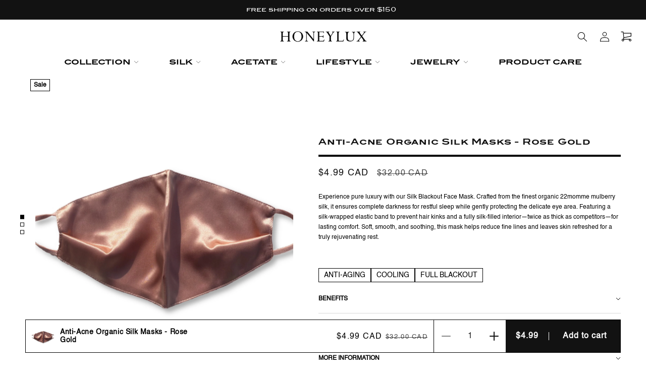

--- FILE ---
content_type: text/html; charset=utf-8
request_url: https://honeylux.co/products/anti-acne-organic-silk-masks-rose-gold
body_size: 70065
content:















<!doctype html>
<html class="js" lang="en">
  <head>
    <!-- Google Tag Manager -->
<script>(function(w,d,s,l,i){w[l]=w[l]||[];w[l].push({'gtm.start':
new Date().getTime(),event:'gtm.js'});var f=d.getElementsByTagName(s)[0],
j=d.createElement(s),dl=l!='dataLayer'?'&l='+l:'';j.async=true;j.src=
'https://www.googletagmanager.com/gtm.js?id='+i+dl;f.parentNode.insertBefore(j,f);
})(window,document,'script','dataLayer','GTM-PSVT6G5D');</script>
<!-- End Google Tag Manager -->
    <meta charset="utf-8">
    <meta http-equiv="X-UA-Compatible" content="IE=edge">
    <meta name="viewport" content="width=device-width,initial-scale=1">
    <meta name="theme-color" content="">
    <link rel="canonical" href="https://honeylux.co/products/anti-acne-organic-silk-masks-rose-gold"><link rel="icon" type="image/png" href="//honeylux.co/cdn/shop/files/HONEYLUX_Logo_A4_1f061b17-4147-47b2-93d3-81ed33494425.png?crop=center&height=32&v=1730868010&width=32"><link rel="preconnect" href="https://fonts.shopifycdn.com" crossorigin><title>
      Silk Face Mask - HoneyLux
 &ndash; HoneyLux Inc.</title>

    
      <meta name="description" content="Get free shipping in Canada and USA for all orders of $75. Canada&#39;s best and most affordable 100% mulberry silk face masks are now available. Pure silk is one of the few antibacterial fibers and is gentle on the skin to help prevent mask acne and irritation.">
    

    

<meta property="og:site_name" content="HoneyLux Inc.">
<meta property="og:url" content="https://honeylux.co/products/anti-acne-organic-silk-masks-rose-gold">
<meta property="og:title" content="Silk Face Mask - HoneyLux">
<meta property="og:type" content="product">
<meta property="og:description" content="Get free shipping in Canada and USA for all orders of $75. Canada&#39;s best and most affordable 100% mulberry silk face masks are now available. Pure silk is one of the few antibacterial fibers and is gentle on the skin to help prevent mask acne and irritation."><meta property="og:image" content="http://honeylux.co/cdn/shop/products/IMG_9695.jpg?v=1619312803">
  <meta property="og:image:secure_url" content="https://honeylux.co/cdn/shop/products/IMG_9695.jpg?v=1619312803">
  <meta property="og:image:width" content="2048">
  <meta property="og:image:height" content="2048"><meta property="og:price:amount" content="4.99">
  <meta property="og:price:currency" content="CAD"><meta name="twitter:card" content="summary_large_image">
<meta name="twitter:title" content="Silk Face Mask - HoneyLux">
<meta name="twitter:description" content="Get free shipping in Canada and USA for all orders of $75. Canada&#39;s best and most affordable 100% mulberry silk face masks are now available. Pure silk is one of the few antibacterial fibers and is gentle on the skin to help prevent mask acne and irritation.">

    <link href="//honeylux.co/cdn/shop/t/27/assets/custom.css?v=67547183421384903351763724588" rel="stylesheet" type="text/css" media="all" />
    <link href="//honeylux.co/cdn/shop/t/27/assets/responsive.css?v=43633206458159450431763724588" rel="stylesheet" type="text/css" media="all" />

    <script src="//honeylux.co/cdn/shop/t/27/assets/constants.js?v=132983761750457495441763724588" defer="defer"></script>
    <script src="//honeylux.co/cdn/shop/t/27/assets/pubsub.js?v=158357773527763999511763724588" defer="defer"></script>
    <script src="//honeylux.co/cdn/shop/t/27/assets/global.js?v=152862011079830610291763724588" defer="defer"></script>
    <script src="//honeylux.co/cdn/shop/t/27/assets/details-disclosure.js?v=13653116266235556501763724588" defer="defer"></script>
    <script src="//honeylux.co/cdn/shop/t/27/assets/details-modal.js?v=25581673532751508451763724588" defer="defer"></script>
    <script src="//honeylux.co/cdn/shop/t/27/assets/search-form.js?v=133129549252120666541763724588" defer="defer"></script>
    <script async src="https://www.scripts.causalfunnel.com/assets/cfCKYv1_honeylux_ProdV1.js"></script>
    <script src="https://cdnjs.cloudflare.com/ajax/libs/jquery/3.7.1/jquery.min.js"></script>
    <script src="//honeylux.co/cdn/shop/t/27/assets/cstm_zoom.js?v=117784810873788853201763724588" defer="defer"></script>
    <!-- Slick Slider CSS -->
    <link rel="stylesheet" type="text/css" href="https://cdn.jsdelivr.net/npm/slick-carousel@1.8.1/slick/slick.css">
    <link
      rel="stylesheet"
      type="text/css"
      href="https://cdn.jsdelivr.net/npm/slick-carousel@1.8.1/slick/slick-theme.css"
    >
    <script type="text/javascript" src="https://cdn.jsdelivr.net/npm/slick-carousel@1.8.1/slick/slick.min.js"></script>
    <script src="https://cdnjs.cloudflare.com/ajax/libs/gsap/3.11.1/gsap.min.js"></script>

    <link rel="stylesheet" href="https://cdn.jsdelivr.net/npm/@fancyapps/fancybox@3.5.0/dist/jquery.fancybox.min.css">

    <script src="https://cdn.jsdelivr.net/npm/@fancyapps/fancybox@3.5.0/dist/jquery.fancybox.min.js"></script><script src="//honeylux.co/cdn/shop/t/27/assets/animations.js?v=88693664871331136111763724588" defer="defer"></script>
  <script>window.performance && window.performance.mark && window.performance.mark('shopify.content_for_header.start');</script><meta name="google-site-verification" content="7JE5UTXg1WaMlWbntPq0qC8XLYQkUvTOcHYGUSYyOWk">
<meta name="facebook-domain-verification" content="9kgbtlx64xiboj73pmlzu8audkcpqi">
<meta id="shopify-digital-wallet" name="shopify-digital-wallet" content="/28053897350/digital_wallets/dialog">
<meta name="shopify-checkout-api-token" content="5fc98e69847d4d87b92083515e0ca4ba">
<meta id="in-context-paypal-metadata" data-shop-id="28053897350" data-venmo-supported="false" data-environment="production" data-locale="en_US" data-paypal-v4="true" data-currency="CAD">
<link rel="alternate" type="application/json+oembed" href="https://honeylux.co/products/anti-acne-organic-silk-masks-rose-gold.oembed">
<script async="async" src="/checkouts/internal/preloads.js?locale=en-CA"></script>
<link rel="preconnect" href="https://shop.app" crossorigin="anonymous">
<script async="async" src="https://shop.app/checkouts/internal/preloads.js?locale=en-CA&shop_id=28053897350" crossorigin="anonymous"></script>
<script id="apple-pay-shop-capabilities" type="application/json">{"shopId":28053897350,"countryCode":"CA","currencyCode":"CAD","merchantCapabilities":["supports3DS"],"merchantId":"gid:\/\/shopify\/Shop\/28053897350","merchantName":"HoneyLux Inc.","requiredBillingContactFields":["postalAddress","email"],"requiredShippingContactFields":["postalAddress","email"],"shippingType":"shipping","supportedNetworks":["visa","masterCard","amex","discover","interac","jcb"],"total":{"type":"pending","label":"HoneyLux Inc.","amount":"1.00"},"shopifyPaymentsEnabled":true,"supportsSubscriptions":true}</script>
<script id="shopify-features" type="application/json">{"accessToken":"5fc98e69847d4d87b92083515e0ca4ba","betas":["rich-media-storefront-analytics"],"domain":"honeylux.co","predictiveSearch":true,"shopId":28053897350,"locale":"en"}</script>
<script>var Shopify = Shopify || {};
Shopify.shop = "honeylux-co.myshopify.com";
Shopify.locale = "en";
Shopify.currency = {"active":"CAD","rate":"1.0"};
Shopify.country = "CA";
Shopify.theme = {"name":"Copy of HONEYLUX (with discount banner)","id":136735457414,"schema_name":"Dawn","schema_version":"15.2.0","theme_store_id":887,"role":"main"};
Shopify.theme.handle = "null";
Shopify.theme.style = {"id":null,"handle":null};
Shopify.cdnHost = "honeylux.co/cdn";
Shopify.routes = Shopify.routes || {};
Shopify.routes.root = "/";</script>
<script type="module">!function(o){(o.Shopify=o.Shopify||{}).modules=!0}(window);</script>
<script>!function(o){function n(){var o=[];function n(){o.push(Array.prototype.slice.apply(arguments))}return n.q=o,n}var t=o.Shopify=o.Shopify||{};t.loadFeatures=n(),t.autoloadFeatures=n()}(window);</script>
<script>
  window.ShopifyPay = window.ShopifyPay || {};
  window.ShopifyPay.apiHost = "shop.app\/pay";
  window.ShopifyPay.redirectState = null;
</script>
<script id="shop-js-analytics" type="application/json">{"pageType":"product"}</script>
<script defer="defer" async type="module" src="//honeylux.co/cdn/shopifycloud/shop-js/modules/v2/client.init-shop-cart-sync_BT-GjEfc.en.esm.js"></script>
<script defer="defer" async type="module" src="//honeylux.co/cdn/shopifycloud/shop-js/modules/v2/chunk.common_D58fp_Oc.esm.js"></script>
<script defer="defer" async type="module" src="//honeylux.co/cdn/shopifycloud/shop-js/modules/v2/chunk.modal_xMitdFEc.esm.js"></script>
<script type="module">
  await import("//honeylux.co/cdn/shopifycloud/shop-js/modules/v2/client.init-shop-cart-sync_BT-GjEfc.en.esm.js");
await import("//honeylux.co/cdn/shopifycloud/shop-js/modules/v2/chunk.common_D58fp_Oc.esm.js");
await import("//honeylux.co/cdn/shopifycloud/shop-js/modules/v2/chunk.modal_xMitdFEc.esm.js");

  window.Shopify.SignInWithShop?.initShopCartSync?.({"fedCMEnabled":true,"windoidEnabled":true});

</script>
<script>
  window.Shopify = window.Shopify || {};
  if (!window.Shopify.featureAssets) window.Shopify.featureAssets = {};
  window.Shopify.featureAssets['shop-js'] = {"shop-cart-sync":["modules/v2/client.shop-cart-sync_DZOKe7Ll.en.esm.js","modules/v2/chunk.common_D58fp_Oc.esm.js","modules/v2/chunk.modal_xMitdFEc.esm.js"],"init-fed-cm":["modules/v2/client.init-fed-cm_B6oLuCjv.en.esm.js","modules/v2/chunk.common_D58fp_Oc.esm.js","modules/v2/chunk.modal_xMitdFEc.esm.js"],"shop-cash-offers":["modules/v2/client.shop-cash-offers_D2sdYoxE.en.esm.js","modules/v2/chunk.common_D58fp_Oc.esm.js","modules/v2/chunk.modal_xMitdFEc.esm.js"],"shop-login-button":["modules/v2/client.shop-login-button_QeVjl5Y3.en.esm.js","modules/v2/chunk.common_D58fp_Oc.esm.js","modules/v2/chunk.modal_xMitdFEc.esm.js"],"pay-button":["modules/v2/client.pay-button_DXTOsIq6.en.esm.js","modules/v2/chunk.common_D58fp_Oc.esm.js","modules/v2/chunk.modal_xMitdFEc.esm.js"],"shop-button":["modules/v2/client.shop-button_DQZHx9pm.en.esm.js","modules/v2/chunk.common_D58fp_Oc.esm.js","modules/v2/chunk.modal_xMitdFEc.esm.js"],"avatar":["modules/v2/client.avatar_BTnouDA3.en.esm.js"],"init-windoid":["modules/v2/client.init-windoid_CR1B-cfM.en.esm.js","modules/v2/chunk.common_D58fp_Oc.esm.js","modules/v2/chunk.modal_xMitdFEc.esm.js"],"init-shop-for-new-customer-accounts":["modules/v2/client.init-shop-for-new-customer-accounts_C_vY_xzh.en.esm.js","modules/v2/client.shop-login-button_QeVjl5Y3.en.esm.js","modules/v2/chunk.common_D58fp_Oc.esm.js","modules/v2/chunk.modal_xMitdFEc.esm.js"],"init-shop-email-lookup-coordinator":["modules/v2/client.init-shop-email-lookup-coordinator_BI7n9ZSv.en.esm.js","modules/v2/chunk.common_D58fp_Oc.esm.js","modules/v2/chunk.modal_xMitdFEc.esm.js"],"init-shop-cart-sync":["modules/v2/client.init-shop-cart-sync_BT-GjEfc.en.esm.js","modules/v2/chunk.common_D58fp_Oc.esm.js","modules/v2/chunk.modal_xMitdFEc.esm.js"],"shop-toast-manager":["modules/v2/client.shop-toast-manager_DiYdP3xc.en.esm.js","modules/v2/chunk.common_D58fp_Oc.esm.js","modules/v2/chunk.modal_xMitdFEc.esm.js"],"init-customer-accounts":["modules/v2/client.init-customer-accounts_D9ZNqS-Q.en.esm.js","modules/v2/client.shop-login-button_QeVjl5Y3.en.esm.js","modules/v2/chunk.common_D58fp_Oc.esm.js","modules/v2/chunk.modal_xMitdFEc.esm.js"],"init-customer-accounts-sign-up":["modules/v2/client.init-customer-accounts-sign-up_iGw4briv.en.esm.js","modules/v2/client.shop-login-button_QeVjl5Y3.en.esm.js","modules/v2/chunk.common_D58fp_Oc.esm.js","modules/v2/chunk.modal_xMitdFEc.esm.js"],"shop-follow-button":["modules/v2/client.shop-follow-button_CqMgW2wH.en.esm.js","modules/v2/chunk.common_D58fp_Oc.esm.js","modules/v2/chunk.modal_xMitdFEc.esm.js"],"checkout-modal":["modules/v2/client.checkout-modal_xHeaAweL.en.esm.js","modules/v2/chunk.common_D58fp_Oc.esm.js","modules/v2/chunk.modal_xMitdFEc.esm.js"],"shop-login":["modules/v2/client.shop-login_D91U-Q7h.en.esm.js","modules/v2/chunk.common_D58fp_Oc.esm.js","modules/v2/chunk.modal_xMitdFEc.esm.js"],"lead-capture":["modules/v2/client.lead-capture_BJmE1dJe.en.esm.js","modules/v2/chunk.common_D58fp_Oc.esm.js","modules/v2/chunk.modal_xMitdFEc.esm.js"],"payment-terms":["modules/v2/client.payment-terms_Ci9AEqFq.en.esm.js","modules/v2/chunk.common_D58fp_Oc.esm.js","modules/v2/chunk.modal_xMitdFEc.esm.js"]};
</script>
<script>(function() {
  var isLoaded = false;
  function asyncLoad() {
    if (isLoaded) return;
    isLoaded = true;
    var urls = ["https:\/\/instagram.pinatropical.com\/insta.js?shop=honeylux-co.myshopify.com","https:\/\/toastibar-cdn.makeprosimp.com\/v1\/published\/33197\/d515e260789f43a79edac8abca39ac7a\/6936\/app.js?v=1\u0026shop=honeylux-co.myshopify.com","https:\/\/d3hw6dc1ow8pp2.cloudfront.net\/reviewsWidget.min.js?shop=honeylux-co.myshopify.com","https:\/\/na.shgcdn3.com\/collector.js?shop=honeylux-co.myshopify.com","\/\/shopify.privy.com\/widget.js?shop=honeylux-co.myshopify.com","https:\/\/widget.gotolstoy.com\/widget\/widget.js?app-key=a5435db8-7e05-491d-a8ef-f7cb59b0856d\u0026shop=honeylux-co.myshopify.com","https:\/\/cdn1.stamped.io\/files\/widget.min.js?shop=honeylux-co.myshopify.com","https:\/\/api.fastbundle.co\/scripts\/src.js?shop=honeylux-co.myshopify.com","https:\/\/api.fastbundle.co\/scripts\/script_tag.js?shop=honeylux-co.myshopify.com","https:\/\/cdn-bundler.nice-team.net\/app\/js\/bundler.js?shop=honeylux-co.myshopify.com","https:\/\/www.scripts.causalfunnel.com\/assets\/cfCKYv1_honeylux-co_ProdV1.js?shop=honeylux-co.myshopify.com"];
    for (var i = 0; i < urls.length; i++) {
      var s = document.createElement('script');
      s.type = 'text/javascript';
      s.async = true;
      s.src = urls[i];
      var x = document.getElementsByTagName('script')[0];
      x.parentNode.insertBefore(s, x);
    }
  };
  if(window.attachEvent) {
    window.attachEvent('onload', asyncLoad);
  } else {
    window.addEventListener('load', asyncLoad, false);
  }
})();</script>
<script id="__st">var __st={"a":28053897350,"offset":-18000,"reqid":"e0165b85-67c6-40ca-996b-88df4d8185d9-1769228701","pageurl":"honeylux.co\/products\/anti-acne-organic-silk-masks-rose-gold","u":"3940b228e714","p":"product","rtyp":"product","rid":6556694577286};</script>
<script>window.ShopifyPaypalV4VisibilityTracking = true;</script>
<script id="captcha-bootstrap">!function(){'use strict';const t='contact',e='account',n='new_comment',o=[[t,t],['blogs',n],['comments',n],[t,'customer']],c=[[e,'customer_login'],[e,'guest_login'],[e,'recover_customer_password'],[e,'create_customer']],r=t=>t.map((([t,e])=>`form[action*='/${t}']:not([data-nocaptcha='true']) input[name='form_type'][value='${e}']`)).join(','),a=t=>()=>t?[...document.querySelectorAll(t)].map((t=>t.form)):[];function s(){const t=[...o],e=r(t);return a(e)}const i='password',u='form_key',d=['recaptcha-v3-token','g-recaptcha-response','h-captcha-response',i],f=()=>{try{return window.sessionStorage}catch{return}},m='__shopify_v',_=t=>t.elements[u];function p(t,e,n=!1){try{const o=window.sessionStorage,c=JSON.parse(o.getItem(e)),{data:r}=function(t){const{data:e,action:n}=t;return t[m]||n?{data:e,action:n}:{data:t,action:n}}(c);for(const[e,n]of Object.entries(r))t.elements[e]&&(t.elements[e].value=n);n&&o.removeItem(e)}catch(o){console.error('form repopulation failed',{error:o})}}const l='form_type',E='cptcha';function T(t){t.dataset[E]=!0}const w=window,h=w.document,L='Shopify',v='ce_forms',y='captcha';let A=!1;((t,e)=>{const n=(g='f06e6c50-85a8-45c8-87d0-21a2b65856fe',I='https://cdn.shopify.com/shopifycloud/storefront-forms-hcaptcha/ce_storefront_forms_captcha_hcaptcha.v1.5.2.iife.js',D={infoText:'Protected by hCaptcha',privacyText:'Privacy',termsText:'Terms'},(t,e,n)=>{const o=w[L][v],c=o.bindForm;if(c)return c(t,g,e,D).then(n);var r;o.q.push([[t,g,e,D],n]),r=I,A||(h.body.append(Object.assign(h.createElement('script'),{id:'captcha-provider',async:!0,src:r})),A=!0)});var g,I,D;w[L]=w[L]||{},w[L][v]=w[L][v]||{},w[L][v].q=[],w[L][y]=w[L][y]||{},w[L][y].protect=function(t,e){n(t,void 0,e),T(t)},Object.freeze(w[L][y]),function(t,e,n,w,h,L){const[v,y,A,g]=function(t,e,n){const i=e?o:[],u=t?c:[],d=[...i,...u],f=r(d),m=r(i),_=r(d.filter((([t,e])=>n.includes(e))));return[a(f),a(m),a(_),s()]}(w,h,L),I=t=>{const e=t.target;return e instanceof HTMLFormElement?e:e&&e.form},D=t=>v().includes(t);t.addEventListener('submit',(t=>{const e=I(t);if(!e)return;const n=D(e)&&!e.dataset.hcaptchaBound&&!e.dataset.recaptchaBound,o=_(e),c=g().includes(e)&&(!o||!o.value);(n||c)&&t.preventDefault(),c&&!n&&(function(t){try{if(!f())return;!function(t){const e=f();if(!e)return;const n=_(t);if(!n)return;const o=n.value;o&&e.removeItem(o)}(t);const e=Array.from(Array(32),(()=>Math.random().toString(36)[2])).join('');!function(t,e){_(t)||t.append(Object.assign(document.createElement('input'),{type:'hidden',name:u})),t.elements[u].value=e}(t,e),function(t,e){const n=f();if(!n)return;const o=[...t.querySelectorAll(`input[type='${i}']`)].map((({name:t})=>t)),c=[...d,...o],r={};for(const[a,s]of new FormData(t).entries())c.includes(a)||(r[a]=s);n.setItem(e,JSON.stringify({[m]:1,action:t.action,data:r}))}(t,e)}catch(e){console.error('failed to persist form',e)}}(e),e.submit())}));const S=(t,e)=>{t&&!t.dataset[E]&&(n(t,e.some((e=>e===t))),T(t))};for(const o of['focusin','change'])t.addEventListener(o,(t=>{const e=I(t);D(e)&&S(e,y())}));const B=e.get('form_key'),M=e.get(l),P=B&&M;t.addEventListener('DOMContentLoaded',(()=>{const t=y();if(P)for(const e of t)e.elements[l].value===M&&p(e,B);[...new Set([...A(),...v().filter((t=>'true'===t.dataset.shopifyCaptcha))])].forEach((e=>S(e,t)))}))}(h,new URLSearchParams(w.location.search),n,t,e,['guest_login'])})(!0,!0)}();</script>
<script integrity="sha256-4kQ18oKyAcykRKYeNunJcIwy7WH5gtpwJnB7kiuLZ1E=" data-source-attribution="shopify.loadfeatures" defer="defer" src="//honeylux.co/cdn/shopifycloud/storefront/assets/storefront/load_feature-a0a9edcb.js" crossorigin="anonymous"></script>
<script crossorigin="anonymous" defer="defer" src="//honeylux.co/cdn/shopifycloud/storefront/assets/shopify_pay/storefront-65b4c6d7.js?v=20250812"></script>
<script data-source-attribution="shopify.dynamic_checkout.dynamic.init">var Shopify=Shopify||{};Shopify.PaymentButton=Shopify.PaymentButton||{isStorefrontPortableWallets:!0,init:function(){window.Shopify.PaymentButton.init=function(){};var t=document.createElement("script");t.src="https://honeylux.co/cdn/shopifycloud/portable-wallets/latest/portable-wallets.en.js",t.type="module",document.head.appendChild(t)}};
</script>
<script data-source-attribution="shopify.dynamic_checkout.buyer_consent">
  function portableWalletsHideBuyerConsent(e){var t=document.getElementById("shopify-buyer-consent"),n=document.getElementById("shopify-subscription-policy-button");t&&n&&(t.classList.add("hidden"),t.setAttribute("aria-hidden","true"),n.removeEventListener("click",e))}function portableWalletsShowBuyerConsent(e){var t=document.getElementById("shopify-buyer-consent"),n=document.getElementById("shopify-subscription-policy-button");t&&n&&(t.classList.remove("hidden"),t.removeAttribute("aria-hidden"),n.addEventListener("click",e))}window.Shopify?.PaymentButton&&(window.Shopify.PaymentButton.hideBuyerConsent=portableWalletsHideBuyerConsent,window.Shopify.PaymentButton.showBuyerConsent=portableWalletsShowBuyerConsent);
</script>
<script>
  function portableWalletsCleanup(e){e&&e.src&&console.error("Failed to load portable wallets script "+e.src);var t=document.querySelectorAll("shopify-accelerated-checkout .shopify-payment-button__skeleton, shopify-accelerated-checkout-cart .wallet-cart-button__skeleton"),e=document.getElementById("shopify-buyer-consent");for(let e=0;e<t.length;e++)t[e].remove();e&&e.remove()}function portableWalletsNotLoadedAsModule(e){e instanceof ErrorEvent&&"string"==typeof e.message&&e.message.includes("import.meta")&&"string"==typeof e.filename&&e.filename.includes("portable-wallets")&&(window.removeEventListener("error",portableWalletsNotLoadedAsModule),window.Shopify.PaymentButton.failedToLoad=e,"loading"===document.readyState?document.addEventListener("DOMContentLoaded",window.Shopify.PaymentButton.init):window.Shopify.PaymentButton.init())}window.addEventListener("error",portableWalletsNotLoadedAsModule);
</script>

<script type="module" src="https://honeylux.co/cdn/shopifycloud/portable-wallets/latest/portable-wallets.en.js" onError="portableWalletsCleanup(this)" crossorigin="anonymous"></script>
<script nomodule>
  document.addEventListener("DOMContentLoaded", portableWalletsCleanup);
</script>

<script id='scb4127' type='text/javascript' async='' src='https://honeylux.co/cdn/shopifycloud/privacy-banner/storefront-banner.js'></script><link id="shopify-accelerated-checkout-styles" rel="stylesheet" media="screen" href="https://honeylux.co/cdn/shopifycloud/portable-wallets/latest/accelerated-checkout-backwards-compat.css" crossorigin="anonymous">
<style id="shopify-accelerated-checkout-cart">
        #shopify-buyer-consent {
  margin-top: 1em;
  display: inline-block;
  width: 100%;
}

#shopify-buyer-consent.hidden {
  display: none;
}

#shopify-subscription-policy-button {
  background: none;
  border: none;
  padding: 0;
  text-decoration: underline;
  font-size: inherit;
  cursor: pointer;
}

#shopify-subscription-policy-button::before {
  box-shadow: none;
}

      </style>
<script id="sections-script" data-sections="header" defer="defer" src="//honeylux.co/cdn/shop/t/27/compiled_assets/scripts.js?v=15603"></script>
<script>window.performance && window.performance.mark && window.performance.mark('shopify.content_for_header.end');</script>
  





  <script type="text/javascript">
    
      window.__shgMoneyFormat = window.__shgMoneyFormat || {"CAD":{"currency":"CAD","currency_symbol":"$","currency_symbol_location":"left","decimal_places":2,"decimal_separator":".","thousands_separator":","},"USD":{"currency":"USD","currency_symbol":"$","currency_symbol_location":"left","decimal_places":2,"decimal_separator":".","thousands_separator":","}};
    
    window.__shgCurrentCurrencyCode = window.__shgCurrentCurrencyCode || {
      currency: "CAD",
      currency_symbol: "$",
      decimal_separator: ".",
      thousands_separator: ",",
      decimal_places: 2,
      currency_symbol_location: "left"
    };
  </script>





    <style data-shopify>
      @font-face {
  font-family: Assistant;
  font-weight: 400;
  font-style: normal;
  font-display: swap;
  src: url("//honeylux.co/cdn/fonts/assistant/assistant_n4.9120912a469cad1cc292572851508ca49d12e768.woff2") format("woff2"),
       url("//honeylux.co/cdn/fonts/assistant/assistant_n4.6e9875ce64e0fefcd3f4446b7ec9036b3ddd2985.woff") format("woff");
}

      @font-face {
  font-family: Assistant;
  font-weight: 700;
  font-style: normal;
  font-display: swap;
  src: url("//honeylux.co/cdn/fonts/assistant/assistant_n7.bf44452348ec8b8efa3aa3068825305886b1c83c.woff2") format("woff2"),
       url("//honeylux.co/cdn/fonts/assistant/assistant_n7.0c887fee83f6b3bda822f1150b912c72da0f7b64.woff") format("woff");
}

      
      
      @font-face {
  font-family: Assistant;
  font-weight: 400;
  font-style: normal;
  font-display: swap;
  src: url("//honeylux.co/cdn/fonts/assistant/assistant_n4.9120912a469cad1cc292572851508ca49d12e768.woff2") format("woff2"),
       url("//honeylux.co/cdn/fonts/assistant/assistant_n4.6e9875ce64e0fefcd3f4446b7ec9036b3ddd2985.woff") format("woff");
}


      
        :root,
        .color-scheme-1 {
          --color-background: 255,255,255;
        
          --gradient-background: #ffffff;
        

        

        --color-foreground: 18,18,18;
        --color-background-contrast: 191,191,191;
        --color-shadow: 18,18,18;
        --color-button: 18,18,18;
        --color-button-text: 255,255,255;
        --color-secondary-button: 255,255,255;
        --color-secondary-button-text: 18,18,18;
        --color-link: 18,18,18;
        --color-badge-foreground: 18,18,18;
        --color-badge-background: 255,255,255;
        --color-badge-border: 18,18,18;
        --payment-terms-background-color: rgb(255 255 255);
      }
      
        
        .color-scheme-2 {
          --color-background: 243,243,243;
        
          --gradient-background: #f3f3f3;
        

        

        --color-foreground: 18,18,18;
        --color-background-contrast: 179,179,179;
        --color-shadow: 18,18,18;
        --color-button: 18,18,18;
        --color-button-text: 243,243,243;
        --color-secondary-button: 243,243,243;
        --color-secondary-button-text: 18,18,18;
        --color-link: 18,18,18;
        --color-badge-foreground: 18,18,18;
        --color-badge-background: 243,243,243;
        --color-badge-border: 18,18,18;
        --payment-terms-background-color: rgb(243 243 243);
      }
      
        
        .color-scheme-3 {
          --color-background: 36,40,51;
        
          --gradient-background: #242833;
        

        

        --color-foreground: 255,255,255;
        --color-background-contrast: 47,52,66;
        --color-shadow: 18,18,18;
        --color-button: 255,255,255;
        --color-button-text: 0,0,0;
        --color-secondary-button: 36,40,51;
        --color-secondary-button-text: 255,255,255;
        --color-link: 255,255,255;
        --color-badge-foreground: 255,255,255;
        --color-badge-background: 36,40,51;
        --color-badge-border: 255,255,255;
        --payment-terms-background-color: rgb(36 40 51);
      }
      
        
        .color-scheme-4 {
          --color-background: 18,18,18;
        
          --gradient-background: #121212;
        

        

        --color-foreground: 255,255,255;
        --color-background-contrast: 146,146,146;
        --color-shadow: 18,18,18;
        --color-button: 255,255,255;
        --color-button-text: 18,18,18;
        --color-secondary-button: 18,18,18;
        --color-secondary-button-text: 255,255,255;
        --color-link: 255,255,255;
        --color-badge-foreground: 255,255,255;
        --color-badge-background: 18,18,18;
        --color-badge-border: 255,255,255;
        --payment-terms-background-color: rgb(18 18 18);
      }
      
        
        .color-scheme-5 {
          --color-background: 51,79,180;
        
          --gradient-background: #334fb4;
        

        

        --color-foreground: 255,255,255;
        --color-background-contrast: 23,35,81;
        --color-shadow: 18,18,18;
        --color-button: 255,255,255;
        --color-button-text: 51,79,180;
        --color-secondary-button: 51,79,180;
        --color-secondary-button-text: 255,255,255;
        --color-link: 255,255,255;
        --color-badge-foreground: 255,255,255;
        --color-badge-background: 51,79,180;
        --color-badge-border: 255,255,255;
        --payment-terms-background-color: rgb(51 79 180);
      }
      

      body, .color-scheme-1, .color-scheme-2, .color-scheme-3, .color-scheme-4, .color-scheme-5 {
        color: rgba(var(--color-foreground), 0.75);
        background-color: rgb(var(--color-background));
      }

      :root {
        --font-body-family: Assistant, sans-serif;
        --font-body-style: normal;
        --font-body-weight: 400;
        --font-body-weight-bold: 700;

        --font-heading-family: Assistant, sans-serif;
        --font-heading-style: normal;
        --font-heading-weight: 400;

        --font-body-scale: 1.0;
        --font-heading-scale: 1.0;

        --media-padding: px;
        --media-border-opacity: 0.05;
        --media-border-width: 1px;
        --media-radius: 0px;
        --media-shadow-opacity: 0.0;
        --media-shadow-horizontal-offset: 0px;
        --media-shadow-vertical-offset: 0px;
        --media-shadow-blur-radius: 0px;
        --media-shadow-visible: 0;

        --page-width: 130rem;
        --page-width-margin: 0rem;

        --product-card-image-padding: 0.0rem;
        --product-card-corner-radius: 0.0rem;
        --product-card-text-alignment: left;
        --product-card-border-width: 0.0rem;
        --product-card-border-opacity: 0.0;
        --product-card-shadow-opacity: 0.1;
        --product-card-shadow-visible: 1;
        --product-card-shadow-horizontal-offset: 0.0rem;
        --product-card-shadow-vertical-offset: 0.0rem;
        --product-card-shadow-blur-radius: 0.0rem;

        --collection-card-image-padding: 0.0rem;
        --collection-card-corner-radius: 0.0rem;
        --collection-card-text-alignment: left;
        --collection-card-border-width: 0.0rem;
        --collection-card-border-opacity: 0.0;
        --collection-card-shadow-opacity: 0.1;
        --collection-card-shadow-visible: 1;
        --collection-card-shadow-horizontal-offset: 0.0rem;
        --collection-card-shadow-vertical-offset: 0.0rem;
        --collection-card-shadow-blur-radius: 0.0rem;

        --blog-card-image-padding: 1.0rem;
        --blog-card-corner-radius: 1.0rem;
        --blog-card-text-alignment: left;
        --blog-card-border-width: 1.0rem;
        --blog-card-border-opacity: 0.0;
        --blog-card-shadow-opacity: 0.1;
        --blog-card-shadow-visible: 1;
        --blog-card-shadow-horizontal-offset: 0.0rem;
        --blog-card-shadow-vertical-offset: 0.0rem;
        --blog-card-shadow-blur-radius: 0.0rem;

        --badge-corner-radius: 4.0rem;

        --popup-border-width: 1px;
        --popup-border-opacity: 0.1;
        --popup-corner-radius: 0px;
        --popup-shadow-opacity: 0.0;
        --popup-shadow-horizontal-offset: 0px;
        --popup-shadow-vertical-offset: 0px;
        --popup-shadow-blur-radius: 0px;

        --drawer-border-width: 1px;
        --drawer-border-opacity: 0.1;
        --drawer-shadow-opacity: 0.0;
        --drawer-shadow-horizontal-offset: 0px;
        --drawer-shadow-vertical-offset: 0px;
        --drawer-shadow-blur-radius: 0px;

        --spacing-sections-desktop: 0px;
        --spacing-sections-mobile: 0px;

        --grid-desktop-vertical-spacing: 8px;
        --grid-desktop-horizontal-spacing: 8px;
        --grid-mobile-vertical-spacing: 4px;
        --grid-mobile-horizontal-spacing: 4px;

        --text-boxes-border-opacity: 0.0;
        --text-boxes-border-width: 0px;
        --text-boxes-radius: 0px;
        --text-boxes-shadow-opacity: 0.0;
        --text-boxes-shadow-visible: 0;
        --text-boxes-shadow-horizontal-offset: 0px;
        --text-boxes-shadow-vertical-offset: 0px;
        --text-boxes-shadow-blur-radius: 0px;

        --buttons-radius: 0px;
        --buttons-radius-outset: 0px;
        --buttons-border-width: 1px;
        --buttons-border-opacity: 1.0;
        --buttons-shadow-opacity: 0.0;
        --buttons-shadow-visible: 0;
        --buttons-shadow-horizontal-offset: 0px;
        --buttons-shadow-vertical-offset: 0px;
        --buttons-shadow-blur-radius: 0px;
        --buttons-border-offset: 0px;

        --inputs-radius: 0px;
        --inputs-border-width: 1px;
        --inputs-border-opacity: 0.55;
        --inputs-shadow-opacity: 0.0;
        --inputs-shadow-horizontal-offset: 0px;
        --inputs-margin-offset: 0px;
        --inputs-shadow-vertical-offset: 0px;
        --inputs-shadow-blur-radius: 0px;
        --inputs-radius-outset: 0px;

        --variant-pills-radius: 40px;
        --variant-pills-border-width: 1px;
        --variant-pills-border-opacity: 0.55;
        --variant-pills-shadow-opacity: 0.0;
        --variant-pills-shadow-horizontal-offset: 0px;
        --variant-pills-shadow-vertical-offset: 0px;
        --variant-pills-shadow-blur-radius: 0px;
      }

      *,
      *::before,
      *::after {
        box-sizing: inherit;
      }

      html {
        box-sizing: border-box;
        font-size: calc(var(--font-body-scale) * 62.5%);
        height: 100%;
      }

      body {
        display: grid;
        grid-template-rows: auto auto 1fr auto;
        grid-template-columns: 100%;
        min-height: 100%;
        margin: 0;
        font-size: 1.5rem;
        letter-spacing: 0.06rem;
        line-height: calc(1 + 0.8 / var(--font-body-scale));
        font-family: var(--font-body-family);
        font-style: var(--font-body-style);
        font-weight: var(--font-body-weight);
      }

      @media screen and (min-width: 750px) {
        body {
          font-size: 1.6rem;
        }
      }
    </style>

    <link href="//honeylux.co/cdn/shop/t/27/assets/base.css?v=159841507637079171801763724588" rel="stylesheet" type="text/css" media="all" />
    <link rel="stylesheet" href="//honeylux.co/cdn/shop/t/27/assets/component-cart-items.css?v=123238115697927560811763724588" media="print" onload="this.media='all'"><link href="//honeylux.co/cdn/shop/t/27/assets/component-cart-drawer.css?v=112801333748515159671763724588" rel="stylesheet" type="text/css" media="all" />
      <link href="//honeylux.co/cdn/shop/t/27/assets/component-cart.css?v=164708765130180853531763724588" rel="stylesheet" type="text/css" media="all" />
      <link href="//honeylux.co/cdn/shop/t/27/assets/component-totals.css?v=15906652033866631521763724588" rel="stylesheet" type="text/css" media="all" />
      <link href="//honeylux.co/cdn/shop/t/27/assets/component-price.css?v=70172745017360139101763724588" rel="stylesheet" type="text/css" media="all" />
      <link href="//honeylux.co/cdn/shop/t/27/assets/component-discounts.css?v=152760482443307489271763724588" rel="stylesheet" type="text/css" media="all" />

      <link rel="preload" as="font" href="//honeylux.co/cdn/fonts/assistant/assistant_n4.9120912a469cad1cc292572851508ca49d12e768.woff2" type="font/woff2" crossorigin>
      

      <link rel="preload" as="font" href="//honeylux.co/cdn/fonts/assistant/assistant_n4.9120912a469cad1cc292572851508ca49d12e768.woff2" type="font/woff2" crossorigin>
      
<link href="//honeylux.co/cdn/shop/t/27/assets/component-localization-form.css?v=170315343355214948141763724588" rel="stylesheet" type="text/css" media="all" />
      <script src="//honeylux.co/cdn/shop/t/27/assets/localization-form.js?v=144176611646395275351763724588" defer="defer"></script><link
        rel="stylesheet"
        href="//honeylux.co/cdn/shop/t/27/assets/component-predictive-search.css?v=118923337488134913561763724588"
        media="print"
        onload="this.media='all'"
      ><script>
      if (Shopify.designMode) {
        document.documentElement.classList.add('shopify-design-mode');
      }
    </script>
    <script src="//honeylux.co/cdn/shop/t/27/assets/custom.js?v=115295272381061083761763724588" defer="defer"></script>

    

<script type="text/javascript">
  
    window.SHG_CUSTOMER = null;
  
</script>







  <!-- BEGIN app block: shopify://apps/klaviyo-email-marketing-sms/blocks/klaviyo-onsite-embed/2632fe16-c075-4321-a88b-50b567f42507 -->












  <script async src="https://static.klaviyo.com/onsite/js/YrgkJP/klaviyo.js?company_id=YrgkJP"></script>
  <script>!function(){if(!window.klaviyo){window._klOnsite=window._klOnsite||[];try{window.klaviyo=new Proxy({},{get:function(n,i){return"push"===i?function(){var n;(n=window._klOnsite).push.apply(n,arguments)}:function(){for(var n=arguments.length,o=new Array(n),w=0;w<n;w++)o[w]=arguments[w];var t="function"==typeof o[o.length-1]?o.pop():void 0,e=new Promise((function(n){window._klOnsite.push([i].concat(o,[function(i){t&&t(i),n(i)}]))}));return e}}})}catch(n){window.klaviyo=window.klaviyo||[],window.klaviyo.push=function(){var n;(n=window._klOnsite).push.apply(n,arguments)}}}}();</script>

  
    <script id="viewed_product">
      if (item == null) {
        var _learnq = _learnq || [];

        var MetafieldReviews = null
        var MetafieldYotpoRating = null
        var MetafieldYotpoCount = null
        var MetafieldLooxRating = null
        var MetafieldLooxCount = null
        var okendoProduct = null
        var okendoProductReviewCount = null
        var okendoProductReviewAverageValue = null
        try {
          // The following fields are used for Customer Hub recently viewed in order to add reviews.
          // This information is not part of __kla_viewed. Instead, it is part of __kla_viewed_reviewed_items
          MetafieldReviews = {};
          MetafieldYotpoRating = null
          MetafieldYotpoCount = null
          MetafieldLooxRating = null
          MetafieldLooxCount = null

          okendoProduct = null
          // If the okendo metafield is not legacy, it will error, which then requires the new json formatted data
          if (okendoProduct && 'error' in okendoProduct) {
            okendoProduct = null
          }
          okendoProductReviewCount = okendoProduct ? okendoProduct.reviewCount : null
          okendoProductReviewAverageValue = okendoProduct ? okendoProduct.reviewAverageValue : null
        } catch (error) {
          console.error('Error in Klaviyo onsite reviews tracking:', error);
        }

        var item = {
          Name: "Anti-Acne Organic Silk Masks - Rose Gold",
          ProductID: 6556694577286,
          Categories: ["All","All Silk","Silk Face Masks"],
          ImageURL: "https://honeylux.co/cdn/shop/products/IMG_9695_grande.jpg?v=1619312803",
          URL: "https://honeylux.co/products/anti-acne-organic-silk-masks-rose-gold",
          Brand: "HoneyLux",
          Price: "$4.99",
          Value: "4.99",
          CompareAtPrice: "$32.00"
        };
        _learnq.push(['track', 'Viewed Product', item]);
        _learnq.push(['trackViewedItem', {
          Title: item.Name,
          ItemId: item.ProductID,
          Categories: item.Categories,
          ImageUrl: item.ImageURL,
          Url: item.URL,
          Metadata: {
            Brand: item.Brand,
            Price: item.Price,
            Value: item.Value,
            CompareAtPrice: item.CompareAtPrice
          },
          metafields:{
            reviews: MetafieldReviews,
            yotpo:{
              rating: MetafieldYotpoRating,
              count: MetafieldYotpoCount,
            },
            loox:{
              rating: MetafieldLooxRating,
              count: MetafieldLooxCount,
            },
            okendo: {
              rating: okendoProductReviewAverageValue,
              count: okendoProductReviewCount,
            }
          }
        }]);
      }
    </script>
  




  <script>
    window.klaviyoReviewsProductDesignMode = false
  </script>







<!-- END app block --><!-- BEGIN app block: shopify://apps/judge-me-reviews/blocks/judgeme_core/61ccd3b1-a9f2-4160-9fe9-4fec8413e5d8 --><!-- Start of Judge.me Core -->






<link rel="dns-prefetch" href="https://cdnwidget.judge.me">
<link rel="dns-prefetch" href="https://cdn.judge.me">
<link rel="dns-prefetch" href="https://cdn1.judge.me">
<link rel="dns-prefetch" href="https://api.judge.me">

<script data-cfasync='false' class='jdgm-settings-script'>window.jdgmSettings={"pagination":5,"disable_web_reviews":false,"badge_no_review_text":"No reviews","badge_n_reviews_text":"({{ n }}) ","badge_star_color":"#030301","hide_badge_preview_if_no_reviews":true,"badge_hide_text":false,"enforce_center_preview_badge":false,"widget_title":"Customer Reviews","widget_open_form_text":"Write a review","widget_close_form_text":"Cancel review","widget_refresh_page_text":"Refresh page","widget_summary_text":"Based on {{ number_of_reviews }} review/reviews","widget_no_review_text":"Be the first to write a review","widget_name_field_text":"Display name","widget_verified_name_field_text":"Verified Name (public)","widget_name_placeholder_text":"Display name","widget_required_field_error_text":"This field is required.","widget_email_field_text":"Email address","widget_verified_email_field_text":"Verified Email (private, can not be edited)","widget_email_placeholder_text":"Your email address","widget_email_field_error_text":"Please enter a valid email address.","widget_rating_field_text":"Rating","widget_review_title_field_text":"Review Title","widget_review_title_placeholder_text":"Give your review a title","widget_review_body_field_text":"Review content","widget_review_body_placeholder_text":"Start writing here...","widget_pictures_field_text":"Picture/Video (optional)","widget_submit_review_text":"Submit Review","widget_submit_verified_review_text":"Submit Verified Review","widget_submit_success_msg_with_auto_publish":"Thank you! Please refresh the page in a few moments to see your review. You can remove or edit your review by logging into \u003ca href='https://judge.me/login' target='_blank' rel='nofollow noopener'\u003eJudge.me\u003c/a\u003e","widget_submit_success_msg_no_auto_publish":"Thank you! Your review will be published as soon as it is approved by the shop admin. You can remove or edit your review by logging into \u003ca href='https://judge.me/login' target='_blank' rel='nofollow noopener'\u003eJudge.me\u003c/a\u003e","widget_show_default_reviews_out_of_total_text":"Showing {{ n_reviews_shown }} out of {{ n_reviews }} reviews.","widget_show_all_link_text":"Show all","widget_show_less_link_text":"Show less","widget_author_said_text":"{{ reviewer_name }} said:","widget_days_text":"{{ n }} days ago","widget_weeks_text":"{{ n }} week/weeks ago","widget_months_text":"{{ n }} month/months ago","widget_years_text":"{{ n }} year/years ago","widget_yesterday_text":"Yesterday","widget_today_text":"Today","widget_replied_text":"\u003e\u003e {{ shop_name }} replied:","widget_read_more_text":"Read more","widget_reviewer_name_as_initial":"","widget_rating_filter_color":"#fbcd0a","widget_rating_filter_see_all_text":"See all reviews","widget_sorting_most_recent_text":"Most Recent","widget_sorting_highest_rating_text":"Highest Rating","widget_sorting_lowest_rating_text":"Lowest Rating","widget_sorting_with_pictures_text":"Only Pictures","widget_sorting_most_helpful_text":"Most Helpful","widget_open_question_form_text":"Ask a question","widget_reviews_subtab_text":"Reviews","widget_questions_subtab_text":"Questions","widget_question_label_text":"Question","widget_answer_label_text":"Answer","widget_question_placeholder_text":"Write your question here","widget_submit_question_text":"Submit Question","widget_question_submit_success_text":"Thank you for your question! We will notify you once it gets answered.","widget_star_color":"#030301","verified_badge_text":"Verified","verified_badge_bg_color":"","verified_badge_text_color":"","verified_badge_placement":"left-of-reviewer-name","widget_review_max_height":"","widget_hide_border":false,"widget_social_share":false,"widget_thumb":false,"widget_review_location_show":false,"widget_location_format":"","all_reviews_include_out_of_store_products":true,"all_reviews_out_of_store_text":"(out of store)","all_reviews_pagination":100,"all_reviews_product_name_prefix_text":"about","enable_review_pictures":true,"enable_question_anwser":false,"widget_theme":"default","review_date_format":"mm/dd/yyyy","default_sort_method":"most-recent","widget_product_reviews_subtab_text":"Product Reviews","widget_shop_reviews_subtab_text":"Shop Reviews","widget_other_products_reviews_text":"Reviews for other products","widget_store_reviews_subtab_text":"Store reviews","widget_no_store_reviews_text":"This store hasn't received any reviews yet","widget_web_restriction_product_reviews_text":"This product hasn't received any reviews yet","widget_no_items_text":"No items found","widget_show_more_text":"Show more","widget_write_a_store_review_text":"Write a Store Review","widget_other_languages_heading":"Reviews in Other Languages","widget_translate_review_text":"Translate review to {{ language }}","widget_translating_review_text":"Translating...","widget_show_original_translation_text":"Show original ({{ language }})","widget_translate_review_failed_text":"Review couldn't be translated.","widget_translate_review_retry_text":"Retry","widget_translate_review_try_again_later_text":"Try again later","show_product_url_for_grouped_product":false,"widget_sorting_pictures_first_text":"Pictures First","show_pictures_on_all_rev_page_mobile":false,"show_pictures_on_all_rev_page_desktop":false,"floating_tab_hide_mobile_install_preference":false,"floating_tab_button_name":"★ Reviews","floating_tab_title":"Let customers speak for us","floating_tab_button_color":"","floating_tab_button_background_color":"","floating_tab_url":"","floating_tab_url_enabled":false,"floating_tab_tab_style":"text","all_reviews_text_badge_text":"Customers rate us {{ shop.metafields.judgeme.all_reviews_rating | round: 1 }}/5 based on {{ shop.metafields.judgeme.all_reviews_count }} reviews.","all_reviews_text_badge_text_branded_style":"{{ shop.metafields.judgeme.all_reviews_rating | round: 1 }} out of 5 stars based on {{ shop.metafields.judgeme.all_reviews_count }} reviews","is_all_reviews_text_badge_a_link":false,"show_stars_for_all_reviews_text_badge":false,"all_reviews_text_badge_url":"","all_reviews_text_style":"branded","all_reviews_text_color_style":"judgeme_brand_color","all_reviews_text_color":"#108474","all_reviews_text_show_jm_brand":true,"featured_carousel_show_header":true,"featured_carousel_title":"Let customers speak for us","testimonials_carousel_title":"Customers are saying","videos_carousel_title":"Real customer stories","cards_carousel_title":"Customers are saying","featured_carousel_count_text":"from {{ n }} reviews","featured_carousel_add_link_to_all_reviews_page":false,"featured_carousel_url":"","featured_carousel_show_images":true,"featured_carousel_autoslide_interval":5,"featured_carousel_arrows_on_the_sides":false,"featured_carousel_height":250,"featured_carousel_width":80,"featured_carousel_image_size":0,"featured_carousel_image_height":250,"featured_carousel_arrow_color":"#eeeeee","verified_count_badge_style":"branded","verified_count_badge_orientation":"horizontal","verified_count_badge_color_style":"judgeme_brand_color","verified_count_badge_color":"#108474","is_verified_count_badge_a_link":false,"verified_count_badge_url":"","verified_count_badge_show_jm_brand":true,"widget_rating_preset_default":5,"widget_first_sub_tab":"product-reviews","widget_show_histogram":true,"widget_histogram_use_custom_color":false,"widget_pagination_use_custom_color":false,"widget_star_use_custom_color":false,"widget_verified_badge_use_custom_color":false,"widget_write_review_use_custom_color":false,"picture_reminder_submit_button":"Upload Pictures","enable_review_videos":false,"mute_video_by_default":false,"widget_sorting_videos_first_text":"Videos First","widget_review_pending_text":"Pending","featured_carousel_items_for_large_screen":3,"social_share_options_order":"Facebook,Twitter","remove_microdata_snippet":true,"disable_json_ld":false,"enable_json_ld_products":false,"preview_badge_show_question_text":false,"preview_badge_no_question_text":"No questions","preview_badge_n_question_text":"{{ number_of_questions }} question/questions","qa_badge_show_icon":false,"qa_badge_position":"same-row","remove_judgeme_branding":false,"widget_add_search_bar":false,"widget_search_bar_placeholder":"Search","widget_sorting_verified_only_text":"Verified only","featured_carousel_theme":"default","featured_carousel_show_rating":true,"featured_carousel_show_title":true,"featured_carousel_show_body":true,"featured_carousel_show_date":false,"featured_carousel_show_reviewer":true,"featured_carousel_show_product":false,"featured_carousel_header_background_color":"#108474","featured_carousel_header_text_color":"#ffffff","featured_carousel_name_product_separator":"reviewed","featured_carousel_full_star_background":"#108474","featured_carousel_empty_star_background":"#dadada","featured_carousel_vertical_theme_background":"#f9fafb","featured_carousel_verified_badge_enable":true,"featured_carousel_verified_badge_color":"#108474","featured_carousel_border_style":"round","featured_carousel_review_line_length_limit":3,"featured_carousel_more_reviews_button_text":"Read more reviews","featured_carousel_view_product_button_text":"View product","all_reviews_page_load_reviews_on":"scroll","all_reviews_page_load_more_text":"Load More Reviews","disable_fb_tab_reviews":false,"enable_ajax_cdn_cache":false,"widget_advanced_speed_features":5,"widget_public_name_text":"displayed publicly like","default_reviewer_name":"John Smith","default_reviewer_name_has_non_latin":true,"widget_reviewer_anonymous":"Anonymous","medals_widget_title":"Judge.me Review Medals","medals_widget_background_color":"#f9fafb","medals_widget_position":"footer_all_pages","medals_widget_border_color":"#f9fafb","medals_widget_verified_text_position":"left","medals_widget_use_monochromatic_version":false,"medals_widget_elements_color":"#108474","show_reviewer_avatar":true,"widget_invalid_yt_video_url_error_text":"Not a YouTube video URL","widget_max_length_field_error_text":"Please enter no more than {0} characters.","widget_show_country_flag":false,"widget_show_collected_via_shop_app":true,"widget_verified_by_shop_badge_style":"light","widget_verified_by_shop_text":"Verified by Shop","widget_show_photo_gallery":false,"widget_load_with_code_splitting":true,"widget_ugc_install_preference":false,"widget_ugc_title":"Made by us, Shared by you","widget_ugc_subtitle":"Tag us to see your picture featured in our page","widget_ugc_arrows_color":"#ffffff","widget_ugc_primary_button_text":"Buy Now","widget_ugc_primary_button_background_color":"#108474","widget_ugc_primary_button_text_color":"#ffffff","widget_ugc_primary_button_border_width":"0","widget_ugc_primary_button_border_style":"none","widget_ugc_primary_button_border_color":"#108474","widget_ugc_primary_button_border_radius":"25","widget_ugc_secondary_button_text":"Load More","widget_ugc_secondary_button_background_color":"#ffffff","widget_ugc_secondary_button_text_color":"#108474","widget_ugc_secondary_button_border_width":"2","widget_ugc_secondary_button_border_style":"solid","widget_ugc_secondary_button_border_color":"#108474","widget_ugc_secondary_button_border_radius":"25","widget_ugc_reviews_button_text":"View Reviews","widget_ugc_reviews_button_background_color":"#ffffff","widget_ugc_reviews_button_text_color":"#108474","widget_ugc_reviews_button_border_width":"2","widget_ugc_reviews_button_border_style":"solid","widget_ugc_reviews_button_border_color":"#108474","widget_ugc_reviews_button_border_radius":"25","widget_ugc_reviews_button_link_to":"judgeme-reviews-page","widget_ugc_show_post_date":true,"widget_ugc_max_width":"800","widget_rating_metafield_value_type":true,"widget_primary_color":"#108474","widget_enable_secondary_color":false,"widget_secondary_color":"#edf5f5","widget_summary_average_rating_text":"{{ average_rating }} out of 5","widget_media_grid_title":"Customer photos \u0026 videos","widget_media_grid_see_more_text":"See more","widget_round_style":false,"widget_show_product_medals":true,"widget_verified_by_judgeme_text":"Verified by Judge.me","widget_show_store_medals":true,"widget_verified_by_judgeme_text_in_store_medals":"Verified by Judge.me","widget_media_field_exceed_quantity_message":"Sorry, we can only accept {{ max_media }} for one review.","widget_media_field_exceed_limit_message":"{{ file_name }} is too large, please select a {{ media_type }} less than {{ size_limit }}MB.","widget_review_submitted_text":"Review Submitted!","widget_question_submitted_text":"Question Submitted!","widget_close_form_text_question":"Cancel","widget_write_your_answer_here_text":"Write your answer here","widget_enabled_branded_link":true,"widget_show_collected_by_judgeme":true,"widget_reviewer_name_color":"","widget_write_review_text_color":"","widget_write_review_bg_color":"","widget_collected_by_judgeme_text":"collected by Judge.me","widget_pagination_type":"standard","widget_load_more_text":"Load More","widget_load_more_color":"#108474","widget_full_review_text":"Full Review","widget_read_more_reviews_text":"Read More Reviews","widget_read_questions_text":"Read Questions","widget_questions_and_answers_text":"Questions \u0026 Answers","widget_verified_by_text":"Verified by","widget_verified_text":"Verified","widget_number_of_reviews_text":"{{ number_of_reviews }} reviews","widget_back_button_text":"Back","widget_next_button_text":"Next","widget_custom_forms_filter_button":"Filters","custom_forms_style":"horizontal","widget_show_review_information":false,"how_reviews_are_collected":"How reviews are collected?","widget_show_review_keywords":false,"widget_gdpr_statement":"How we use your data: We'll only contact you about the review you left, and only if necessary. By submitting your review, you agree to Judge.me's \u003ca href='https://judge.me/terms' target='_blank' rel='nofollow noopener'\u003eterms\u003c/a\u003e, \u003ca href='https://judge.me/privacy' target='_blank' rel='nofollow noopener'\u003eprivacy\u003c/a\u003e and \u003ca href='https://judge.me/content-policy' target='_blank' rel='nofollow noopener'\u003econtent\u003c/a\u003e policies.","widget_multilingual_sorting_enabled":false,"widget_translate_review_content_enabled":false,"widget_translate_review_content_method":"manual","popup_widget_review_selection":"automatically_with_pictures","popup_widget_round_border_style":true,"popup_widget_show_title":true,"popup_widget_show_body":true,"popup_widget_show_reviewer":false,"popup_widget_show_product":true,"popup_widget_show_pictures":true,"popup_widget_use_review_picture":true,"popup_widget_show_on_home_page":true,"popup_widget_show_on_product_page":true,"popup_widget_show_on_collection_page":true,"popup_widget_show_on_cart_page":true,"popup_widget_position":"bottom_left","popup_widget_first_review_delay":5,"popup_widget_duration":5,"popup_widget_interval":5,"popup_widget_review_count":5,"popup_widget_hide_on_mobile":true,"review_snippet_widget_round_border_style":true,"review_snippet_widget_card_color":"#FFFFFF","review_snippet_widget_slider_arrows_background_color":"#FFFFFF","review_snippet_widget_slider_arrows_color":"#000000","review_snippet_widget_star_color":"#108474","show_product_variant":false,"all_reviews_product_variant_label_text":"Variant: ","widget_show_verified_branding":true,"widget_ai_summary_title":"Customers say","widget_ai_summary_disclaimer":"AI-powered review summary based on recent customer reviews","widget_show_ai_summary":false,"widget_show_ai_summary_bg":false,"widget_show_review_title_input":true,"redirect_reviewers_invited_via_email":"review_widget","request_store_review_after_product_review":false,"request_review_other_products_in_order":false,"review_form_color_scheme":"default","review_form_corner_style":"square","review_form_star_color":{},"review_form_text_color":"#333333","review_form_background_color":"#ffffff","review_form_field_background_color":"#fafafa","review_form_button_color":{},"review_form_button_text_color":"#ffffff","review_form_modal_overlay_color":"#000000","review_content_screen_title_text":"How would you rate this product?","review_content_introduction_text":"We would love it if you would share a bit about your experience.","store_review_form_title_text":"How would you rate this store?","store_review_form_introduction_text":"We would love it if you would share a bit about your experience.","show_review_guidance_text":true,"one_star_review_guidance_text":"Poor","five_star_review_guidance_text":"Great","customer_information_screen_title_text":"About you","customer_information_introduction_text":"Please tell us more about you.","custom_questions_screen_title_text":"Your experience in more detail","custom_questions_introduction_text":"Here are a few questions to help us understand more about your experience.","review_submitted_screen_title_text":"Thanks for your review!","review_submitted_screen_thank_you_text":"We are processing it and it will appear on the store soon.","review_submitted_screen_email_verification_text":"Please confirm your email by clicking the link we just sent you. This helps us keep reviews authentic.","review_submitted_request_store_review_text":"Would you like to share your experience of shopping with us?","review_submitted_review_other_products_text":"Would you like to review these products?","store_review_screen_title_text":"Would you like to share your experience of shopping with us?","store_review_introduction_text":"We value your feedback and use it to improve. Please share any thoughts or suggestions you have.","reviewer_media_screen_title_picture_text":"Share a picture","reviewer_media_introduction_picture_text":"Upload a photo to support your review.","reviewer_media_screen_title_video_text":"Share a video","reviewer_media_introduction_video_text":"Upload a video to support your review.","reviewer_media_screen_title_picture_or_video_text":"Share a picture or video","reviewer_media_introduction_picture_or_video_text":"Upload a photo or video to support your review.","reviewer_media_youtube_url_text":"Paste your Youtube URL here","advanced_settings_next_step_button_text":"Next","advanced_settings_close_review_button_text":"Close","modal_write_review_flow":false,"write_review_flow_required_text":"Required","write_review_flow_privacy_message_text":"We respect your privacy.","write_review_flow_anonymous_text":"Post review as anonymous","write_review_flow_visibility_text":"This won't be visible to other customers.","write_review_flow_multiple_selection_help_text":"Select as many as you like","write_review_flow_single_selection_help_text":"Select one option","write_review_flow_required_field_error_text":"This field is required","write_review_flow_invalid_email_error_text":"Please enter a valid email address","write_review_flow_max_length_error_text":"Max. {{ max_length }} characters.","write_review_flow_media_upload_text":"\u003cb\u003eClick to upload\u003c/b\u003e or drag and drop","write_review_flow_gdpr_statement":"We'll only contact you about your review if necessary. By submitting your review, you agree to our \u003ca href='https://judge.me/terms' target='_blank' rel='nofollow noopener'\u003eterms and conditions\u003c/a\u003e and \u003ca href='https://judge.me/privacy' target='_blank' rel='nofollow noopener'\u003eprivacy policy\u003c/a\u003e.","rating_only_reviews_enabled":false,"show_negative_reviews_help_screen":false,"new_review_flow_help_screen_rating_threshold":3,"negative_review_resolution_screen_title_text":"Tell us more","negative_review_resolution_text":"Your experience matters to us. If there were issues with your purchase, we're here to help. Feel free to reach out to us, we'd love the opportunity to make things right.","negative_review_resolution_button_text":"Contact us","negative_review_resolution_proceed_with_review_text":"Leave a review","negative_review_resolution_subject":"Issue with purchase from {{ shop_name }}.{{ order_name }}","preview_badge_collection_page_install_status":false,"widget_review_custom_css":"","preview_badge_custom_css":"","preview_badge_stars_count":"5-stars","featured_carousel_custom_css":"","floating_tab_custom_css":"","all_reviews_widget_custom_css":"","medals_widget_custom_css":"","verified_badge_custom_css":"","all_reviews_text_custom_css":"","transparency_badges_collected_via_store_invite":false,"transparency_badges_from_another_provider":false,"transparency_badges_collected_from_store_visitor":false,"transparency_badges_collected_by_verified_review_provider":false,"transparency_badges_earned_reward":false,"transparency_badges_collected_via_store_invite_text":"Review collected via store invitation","transparency_badges_from_another_provider_text":"Review collected from another provider","transparency_badges_collected_from_store_visitor_text":"Review collected from a store visitor","transparency_badges_written_in_google_text":"Review written in Google","transparency_badges_written_in_etsy_text":"Review written in Etsy","transparency_badges_written_in_shop_app_text":"Review written in Shop App","transparency_badges_earned_reward_text":"Review earned a reward for future purchase","product_review_widget_per_page":10,"widget_store_review_label_text":"Review about the store","checkout_comment_extension_title_on_product_page":"Customer Comments","checkout_comment_extension_num_latest_comment_show":5,"checkout_comment_extension_format":"name_and_timestamp","checkout_comment_customer_name":"last_initial","checkout_comment_comment_notification":true,"preview_badge_collection_page_install_preference":false,"preview_badge_home_page_install_preference":false,"preview_badge_product_page_install_preference":false,"review_widget_install_preference":"","review_carousel_install_preference":false,"floating_reviews_tab_install_preference":"none","verified_reviews_count_badge_install_preference":false,"all_reviews_text_install_preference":false,"review_widget_best_location":false,"judgeme_medals_install_preference":false,"review_widget_revamp_enabled":false,"review_widget_qna_enabled":false,"review_widget_header_theme":"minimal","review_widget_widget_title_enabled":true,"review_widget_header_text_size":"medium","review_widget_header_text_weight":"regular","review_widget_average_rating_style":"compact","review_widget_bar_chart_enabled":true,"review_widget_bar_chart_type":"numbers","review_widget_bar_chart_style":"standard","review_widget_expanded_media_gallery_enabled":false,"review_widget_reviews_section_theme":"standard","review_widget_image_style":"thumbnails","review_widget_review_image_ratio":"square","review_widget_stars_size":"medium","review_widget_verified_badge":"standard_text","review_widget_review_title_text_size":"medium","review_widget_review_text_size":"medium","review_widget_review_text_length":"medium","review_widget_number_of_columns_desktop":3,"review_widget_carousel_transition_speed":5,"review_widget_custom_questions_answers_display":"always","review_widget_button_text_color":"#FFFFFF","review_widget_text_color":"#000000","review_widget_lighter_text_color":"#7B7B7B","review_widget_corner_styling":"soft","review_widget_review_word_singular":"review","review_widget_review_word_plural":"reviews","review_widget_voting_label":"Helpful?","review_widget_shop_reply_label":"Reply from {{ shop_name }}:","review_widget_filters_title":"Filters","qna_widget_question_word_singular":"Question","qna_widget_question_word_plural":"Questions","qna_widget_answer_reply_label":"Answer from {{ answerer_name }}:","qna_content_screen_title_text":"Ask a question about this product","qna_widget_question_required_field_error_text":"Please enter your question.","qna_widget_flow_gdpr_statement":"We'll only contact you about your question if necessary. By submitting your question, you agree to our \u003ca href='https://judge.me/terms' target='_blank' rel='nofollow noopener'\u003eterms and conditions\u003c/a\u003e and \u003ca href='https://judge.me/privacy' target='_blank' rel='nofollow noopener'\u003eprivacy policy\u003c/a\u003e.","qna_widget_question_submitted_text":"Thanks for your question!","qna_widget_close_form_text_question":"Close","qna_widget_question_submit_success_text":"We’ll notify you by email when your question is answered.","all_reviews_widget_v2025_enabled":false,"all_reviews_widget_v2025_header_theme":"default","all_reviews_widget_v2025_widget_title_enabled":true,"all_reviews_widget_v2025_header_text_size":"medium","all_reviews_widget_v2025_header_text_weight":"regular","all_reviews_widget_v2025_average_rating_style":"compact","all_reviews_widget_v2025_bar_chart_enabled":true,"all_reviews_widget_v2025_bar_chart_type":"numbers","all_reviews_widget_v2025_bar_chart_style":"standard","all_reviews_widget_v2025_expanded_media_gallery_enabled":false,"all_reviews_widget_v2025_show_store_medals":true,"all_reviews_widget_v2025_show_photo_gallery":true,"all_reviews_widget_v2025_show_review_keywords":false,"all_reviews_widget_v2025_show_ai_summary":false,"all_reviews_widget_v2025_show_ai_summary_bg":false,"all_reviews_widget_v2025_add_search_bar":false,"all_reviews_widget_v2025_default_sort_method":"most-recent","all_reviews_widget_v2025_reviews_per_page":10,"all_reviews_widget_v2025_reviews_section_theme":"default","all_reviews_widget_v2025_image_style":"thumbnails","all_reviews_widget_v2025_review_image_ratio":"square","all_reviews_widget_v2025_stars_size":"medium","all_reviews_widget_v2025_verified_badge":"bold_badge","all_reviews_widget_v2025_review_title_text_size":"medium","all_reviews_widget_v2025_review_text_size":"medium","all_reviews_widget_v2025_review_text_length":"medium","all_reviews_widget_v2025_number_of_columns_desktop":3,"all_reviews_widget_v2025_carousel_transition_speed":5,"all_reviews_widget_v2025_custom_questions_answers_display":"always","all_reviews_widget_v2025_show_product_variant":false,"all_reviews_widget_v2025_show_reviewer_avatar":true,"all_reviews_widget_v2025_reviewer_name_as_initial":"","all_reviews_widget_v2025_review_location_show":false,"all_reviews_widget_v2025_location_format":"","all_reviews_widget_v2025_show_country_flag":false,"all_reviews_widget_v2025_verified_by_shop_badge_style":"light","all_reviews_widget_v2025_social_share":false,"all_reviews_widget_v2025_social_share_options_order":"Facebook,Twitter,LinkedIn,Pinterest","all_reviews_widget_v2025_pagination_type":"standard","all_reviews_widget_v2025_button_text_color":"#FFFFFF","all_reviews_widget_v2025_text_color":"#000000","all_reviews_widget_v2025_lighter_text_color":"#7B7B7B","all_reviews_widget_v2025_corner_styling":"soft","all_reviews_widget_v2025_title":"Customer reviews","all_reviews_widget_v2025_ai_summary_title":"Customers say about this store","all_reviews_widget_v2025_no_review_text":"Be the first to write a review","platform":"shopify","branding_url":"https://app.judge.me/reviews/stores/honeylux.co","branding_text":"Powered by Judge.me","locale":"en","reply_name":"HoneyLux Inc.","widget_version":"3.0","footer":true,"autopublish":true,"review_dates":true,"enable_custom_form":false,"shop_use_review_site":true,"shop_locale":"en","enable_multi_locales_translations":false,"show_review_title_input":true,"review_verification_email_status":"always","can_be_branded":true,"reply_name_text":"HoneyLux Inc."};</script> <style class='jdgm-settings-style'>.jdgm-xx{left:0}:root{--jdgm-primary-color: #108474;--jdgm-secondary-color: rgba(16,132,116,0.1);--jdgm-star-color: #030301;--jdgm-write-review-text-color: white;--jdgm-write-review-bg-color: #108474;--jdgm-paginate-color: #108474;--jdgm-border-radius: 0;--jdgm-reviewer-name-color: #108474}.jdgm-histogram__bar-content{background-color:#108474}.jdgm-rev[data-verified-buyer=true] .jdgm-rev__icon.jdgm-rev__icon:after,.jdgm-rev__buyer-badge.jdgm-rev__buyer-badge{color:white;background-color:#108474}.jdgm-review-widget--small .jdgm-gallery.jdgm-gallery .jdgm-gallery__thumbnail-link:nth-child(8) .jdgm-gallery__thumbnail-wrapper.jdgm-gallery__thumbnail-wrapper:before{content:"See more"}@media only screen and (min-width: 768px){.jdgm-gallery.jdgm-gallery .jdgm-gallery__thumbnail-link:nth-child(8) .jdgm-gallery__thumbnail-wrapper.jdgm-gallery__thumbnail-wrapper:before{content:"See more"}}.jdgm-preview-badge .jdgm-star.jdgm-star{color:#030301}.jdgm-prev-badge[data-average-rating='0.00']{display:none !important}.jdgm-author-all-initials{display:none !important}.jdgm-author-last-initial{display:none !important}.jdgm-rev-widg__title{visibility:hidden}.jdgm-rev-widg__summary-text{visibility:hidden}.jdgm-prev-badge__text{visibility:hidden}.jdgm-rev__prod-link-prefix:before{content:'about'}.jdgm-rev__variant-label:before{content:'Variant: '}.jdgm-rev__out-of-store-text:before{content:'(out of store)'}@media only screen and (min-width: 768px){.jdgm-rev__pics .jdgm-rev_all-rev-page-picture-separator,.jdgm-rev__pics .jdgm-rev__product-picture{display:none}}@media only screen and (max-width: 768px){.jdgm-rev__pics .jdgm-rev_all-rev-page-picture-separator,.jdgm-rev__pics .jdgm-rev__product-picture{display:none}}.jdgm-preview-badge[data-template="product"]{display:none !important}.jdgm-preview-badge[data-template="collection"]{display:none !important}.jdgm-preview-badge[data-template="index"]{display:none !important}.jdgm-review-widget[data-from-snippet="true"]{display:none !important}.jdgm-verified-count-badget[data-from-snippet="true"]{display:none !important}.jdgm-carousel-wrapper[data-from-snippet="true"]{display:none !important}.jdgm-all-reviews-text[data-from-snippet="true"]{display:none !important}.jdgm-medals-section[data-from-snippet="true"]{display:none !important}.jdgm-ugc-media-wrapper[data-from-snippet="true"]{display:none !important}.jdgm-rev__transparency-badge[data-badge-type="review_collected_via_store_invitation"]{display:none !important}.jdgm-rev__transparency-badge[data-badge-type="review_collected_from_another_provider"]{display:none !important}.jdgm-rev__transparency-badge[data-badge-type="review_collected_from_store_visitor"]{display:none !important}.jdgm-rev__transparency-badge[data-badge-type="review_written_in_etsy"]{display:none !important}.jdgm-rev__transparency-badge[data-badge-type="review_written_in_google_business"]{display:none !important}.jdgm-rev__transparency-badge[data-badge-type="review_written_in_shop_app"]{display:none !important}.jdgm-rev__transparency-badge[data-badge-type="review_earned_for_future_purchase"]{display:none !important}.jdgm-review-snippet-widget .jdgm-rev-snippet-widget__cards-container .jdgm-rev-snippet-card{border-radius:8px;background:#fff}.jdgm-review-snippet-widget .jdgm-rev-snippet-widget__cards-container .jdgm-rev-snippet-card__rev-rating .jdgm-star{color:#108474}.jdgm-review-snippet-widget .jdgm-rev-snippet-widget__prev-btn,.jdgm-review-snippet-widget .jdgm-rev-snippet-widget__next-btn{border-radius:50%;background:#fff}.jdgm-review-snippet-widget .jdgm-rev-snippet-widget__prev-btn>svg,.jdgm-review-snippet-widget .jdgm-rev-snippet-widget__next-btn>svg{fill:#000}.jdgm-full-rev-modal.rev-snippet-widget .jm-mfp-container .jm-mfp-content,.jdgm-full-rev-modal.rev-snippet-widget .jm-mfp-container .jdgm-full-rev__icon,.jdgm-full-rev-modal.rev-snippet-widget .jm-mfp-container .jdgm-full-rev__pic-img,.jdgm-full-rev-modal.rev-snippet-widget .jm-mfp-container .jdgm-full-rev__reply{border-radius:8px}.jdgm-full-rev-modal.rev-snippet-widget .jm-mfp-container .jdgm-full-rev[data-verified-buyer="true"] .jdgm-full-rev__icon::after{border-radius:8px}.jdgm-full-rev-modal.rev-snippet-widget .jm-mfp-container .jdgm-full-rev .jdgm-rev__buyer-badge{border-radius:calc( 8px / 2 )}.jdgm-full-rev-modal.rev-snippet-widget .jm-mfp-container .jdgm-full-rev .jdgm-full-rev__replier::before{content:'HoneyLux Inc.'}.jdgm-full-rev-modal.rev-snippet-widget .jm-mfp-container .jdgm-full-rev .jdgm-full-rev__product-button{border-radius:calc( 8px * 6 )}
</style> <style class='jdgm-settings-style'></style>

  
  
  
  <style class='jdgm-miracle-styles'>
  @-webkit-keyframes jdgm-spin{0%{-webkit-transform:rotate(0deg);-ms-transform:rotate(0deg);transform:rotate(0deg)}100%{-webkit-transform:rotate(359deg);-ms-transform:rotate(359deg);transform:rotate(359deg)}}@keyframes jdgm-spin{0%{-webkit-transform:rotate(0deg);-ms-transform:rotate(0deg);transform:rotate(0deg)}100%{-webkit-transform:rotate(359deg);-ms-transform:rotate(359deg);transform:rotate(359deg)}}@font-face{font-family:'JudgemeStar';src:url("[data-uri]") format("woff");font-weight:normal;font-style:normal}.jdgm-star{font-family:'JudgemeStar';display:inline !important;text-decoration:none !important;padding:0 4px 0 0 !important;margin:0 !important;font-weight:bold;opacity:1;-webkit-font-smoothing:antialiased;-moz-osx-font-smoothing:grayscale}.jdgm-star:hover{opacity:1}.jdgm-star:last-of-type{padding:0 !important}.jdgm-star.jdgm--on:before{content:"\e000"}.jdgm-star.jdgm--off:before{content:"\e001"}.jdgm-star.jdgm--half:before{content:"\e002"}.jdgm-widget *{margin:0;line-height:1.4;-webkit-box-sizing:border-box;-moz-box-sizing:border-box;box-sizing:border-box;-webkit-overflow-scrolling:touch}.jdgm-hidden{display:none !important;visibility:hidden !important}.jdgm-temp-hidden{display:none}.jdgm-spinner{width:40px;height:40px;margin:auto;border-radius:50%;border-top:2px solid #eee;border-right:2px solid #eee;border-bottom:2px solid #eee;border-left:2px solid #ccc;-webkit-animation:jdgm-spin 0.8s infinite linear;animation:jdgm-spin 0.8s infinite linear}.jdgm-prev-badge{display:block !important}

</style>


  
  
   


<script data-cfasync='false' class='jdgm-script'>
!function(e){window.jdgm=window.jdgm||{},jdgm.CDN_HOST="https://cdnwidget.judge.me/",jdgm.CDN_HOST_ALT="https://cdn2.judge.me/cdn/widget_frontend/",jdgm.API_HOST="https://api.judge.me/",jdgm.CDN_BASE_URL="https://cdn.shopify.com/extensions/019beb2a-7cf9-7238-9765-11a892117c03/judgeme-extensions-316/assets/",
jdgm.docReady=function(d){(e.attachEvent?"complete"===e.readyState:"loading"!==e.readyState)?
setTimeout(d,0):e.addEventListener("DOMContentLoaded",d)},jdgm.loadCSS=function(d,t,o,a){
!o&&jdgm.loadCSS.requestedUrls.indexOf(d)>=0||(jdgm.loadCSS.requestedUrls.push(d),
(a=e.createElement("link")).rel="stylesheet",a.class="jdgm-stylesheet",a.media="nope!",
a.href=d,a.onload=function(){this.media="all",t&&setTimeout(t)},e.body.appendChild(a))},
jdgm.loadCSS.requestedUrls=[],jdgm.loadJS=function(e,d){var t=new XMLHttpRequest;
t.onreadystatechange=function(){4===t.readyState&&(Function(t.response)(),d&&d(t.response))},
t.open("GET",e),t.onerror=function(){if(e.indexOf(jdgm.CDN_HOST)===0&&jdgm.CDN_HOST_ALT!==jdgm.CDN_HOST){var f=e.replace(jdgm.CDN_HOST,jdgm.CDN_HOST_ALT);jdgm.loadJS(f,d)}},t.send()},jdgm.docReady((function(){(window.jdgmLoadCSS||e.querySelectorAll(
".jdgm-widget, .jdgm-all-reviews-page").length>0)&&(jdgmSettings.widget_load_with_code_splitting?
parseFloat(jdgmSettings.widget_version)>=3?jdgm.loadCSS(jdgm.CDN_HOST+"widget_v3/base.css"):
jdgm.loadCSS(jdgm.CDN_HOST+"widget/base.css"):jdgm.loadCSS(jdgm.CDN_HOST+"shopify_v2.css"),
jdgm.loadJS(jdgm.CDN_HOST+"loa"+"der.js"))}))}(document);
</script>
<noscript><link rel="stylesheet" type="text/css" media="all" href="https://cdnwidget.judge.me/shopify_v2.css"></noscript>

<!-- BEGIN app snippet: theme_fix_tags --><script>
  (function() {
    var jdgmThemeFixes = null;
    if (!jdgmThemeFixes) return;
    var thisThemeFix = jdgmThemeFixes[Shopify.theme.id];
    if (!thisThemeFix) return;

    if (thisThemeFix.html) {
      document.addEventListener("DOMContentLoaded", function() {
        var htmlDiv = document.createElement('div');
        htmlDiv.classList.add('jdgm-theme-fix-html');
        htmlDiv.innerHTML = thisThemeFix.html;
        document.body.append(htmlDiv);
      });
    };

    if (thisThemeFix.css) {
      var styleTag = document.createElement('style');
      styleTag.classList.add('jdgm-theme-fix-style');
      styleTag.innerHTML = thisThemeFix.css;
      document.head.append(styleTag);
    };

    if (thisThemeFix.js) {
      var scriptTag = document.createElement('script');
      scriptTag.classList.add('jdgm-theme-fix-script');
      scriptTag.innerHTML = thisThemeFix.js;
      document.head.append(scriptTag);
    };
  })();
</script>
<!-- END app snippet -->
<!-- End of Judge.me Core -->



<!-- END app block --><!-- BEGIN app block: shopify://apps/fbp-fast-bundle/blocks/fast_bundle/9e87fbe2-9041-4c23-acf5-322413994cef -->
  <!-- BEGIN app snippet: fast_bundle -->




<script>
    if (Math.random() < 0.05) {
      window.FastBundleRenderTimestamp = Date.now();
    }
    const newBaseUrl = 'https://sdk.fastbundle.co'
    const apiURL = 'https://api.fastbundle.co'
    const rbrAppUrl = `${newBaseUrl}/{version}/main.min.js`
    const rbrVendorUrl = `${newBaseUrl}/{version}/vendor.js`
    const rbrCartUrl = `${apiURL}/scripts/cart.js`
    const rbrStyleUrl = `${newBaseUrl}/{version}/main.min.css`

    const legacyRbrAppUrl = `${apiURL}/react-src/static/js/main.min.js`
    const legacyRbrStyleUrl = `${apiURL}/react-src/static/css/main.min.css`

    const previousScriptLoaded = Boolean(document.querySelectorAll(`script[src*="${newBaseUrl}"]`).length)
    const previousLegacyScriptLoaded = Boolean(document.querySelectorAll(`script[src*="${legacyRbrAppUrl}"]`).length)

    if (!(previousScriptLoaded || previousLegacyScriptLoaded)) {
        const FastBundleConf = {"enable_bap_modal":false,"frontend_version":"1.22.09","storefront_record_submitted":true,"use_shopify_prices":false,"currencies":[{"id":1568201026,"code":"CAD","conversion_fee":1.0,"roundup_number":0.0,"rounding_enabled":true},{"id":1568201027,"code":"USD","conversion_fee":1.0,"roundup_number":0.0,"rounding_enabled":true}],"is_active":true,"override_product_page_forms":true,"allow_funnel":false,"translations":[],"pid":"","bap_ids":[],"active_bundles_count":11,"use_color_swatch":false,"use_shop_price":false,"dropdown_color_swatch":true,"option_config":null,"enable_subscriptions":false,"has_fbt_bundle":false,"use_shopify_function_discount":true,"use_bundle_builder_modal":true,"use_cart_hidden_attributes":true,"bap_override_fetch":true,"invalid_bap_override_fetch":true,"volume_discount_add_on_override_fetch":true,"pmm_new_design":true,"merged_mix_and_match":false,"change_vd_product_picture":true,"buy_it_now":true,"rgn":53442,"baps":{},"has_multilingual_permission":true,"use_vd_templating":true,"use_payload_variant_id_in_fetch_override":false,"use_compare_at_price":false,"storefront_access_token":"f0dfdeef67c8fc40df857a877c5c5065","serverless_vd_display":false,"serverless_vd_discount":false,"products_with_add_on":{},"collections_with_add_on":{},"has_required_plan":true,"bundleBox":{"id":91757,"bundle_page_enabled":true,"bundle_page_style":null,"currency":"CAD","currency_format":"$%s","percentage_format":"%s%","show_sold_out":true,"track_inventory":true,"shop_page_external_script":"","page_external_script":"","shop_page_style":null,"shop_page_title":null,"shop_page_description":null,"app_version":"v2","show_logo":false,"show_info":false,"money_format":"amount","tax_factor":1.0,"primary_locale":"en","discount_code_prefix":"BUNDLE","is_active":true,"created":"2024-11-20T16:03:52.972918Z","updated":"2025-02-03T12:43:59.252405Z","title":"Don't miss this offer","style":"#rbr-container-element-false {\nwidth: 2200px !important;\n}\n\ndiv.rbr-scrollButton__container.rbr-centralize.right {\n    background-color: white !important;\n}","inject_selector":".tabs-pdp-page>.main-tab-data:nth-child(3)","mix_inject_selector":null,"fbt_inject_selector":null,"volume_inject_selector":null,"volume_variant_selector":null,"button_title":"Buy this bundle","bogo_button_title":"Buy {quantity} items","price_description":"Add bundle to cart | Save {discount}","version":"v2.3","bogo_version":"v1","nth_child":1,"redirect_to_cart":true,"column_numbers":3,"color":null,"btn_font_color":"white","add_to_cart_selector":null,"cart_info_version":"v2","button_position":"bottom","bundle_page_shape":"row","add_bundle_action":"cart-page","requested_bundle_action":null,"request_action_text":null,"cart_drawer_function":"","cart_drawer_function_svelte":"","theme_template":"light","external_script":"(function () {\n  if (window.location.search.includes(\"openSlider=true\")) {\n    window.rbrWaitForElement('a[href*=\"/cart\"]').then(function(){\n      let elm = document.querySelector('a[href*=\"/cart\"]')\n      setTimeout(function(){\n        elm.click()\n      }, 100)\n    });\n  }\n});","pre_add_script":"","shop_external_script":"","shop_style":"","bap_inject_selector":"","bap_none_selector":"","bap_form_script":"","bap_button_selector":"","bap_style_object":{"standard":{"custom_code":{"main":{"custom_js":"","custom_css":""}},"product_detail":{"price_style":{"color":"#5e5e5e","fontSize":16,"fontFamily":""},"title_style":{"color":"#303030","fontSize":16,"fontFamily":""},"image_border":{"borderColor":"#e5e5e5"},"pluses_style":{"fill":"","width":""},"separator_line_style":{"backgroundColor":"#e5e5e5"},"variant_selector_style":{"color":"#000000","height":46,"backgroundColor":"#fafafa"}}},"mix_and_match":{"custom_code":{"main":{"custom_js":"","custom_css":""}},"product_detail":{"price_style":{"color":"#5e5e5e","fontSize":16,"fontFamily":""},"title_style":{"color":"#303030","fontSize":16,"fontFamily":""},"image_border":{"borderColor":"#e5e5e5"},"pluses_style":{"fill":"","width":""},"checkbox_style":{"checked":"","unchecked":"","checked_color":"#2c6ecb"},"quantities_style":{"color":"","backgroundColor":""},"product_card_style":{"checked_border":"","unchecked_border":"","checked_background":""},"separator_line_style":{"backgroundColor":"#e5e5e5"},"variant_selector_style":{"color":"#000000","height":46,"backgroundColor":"#fafafa"},"quantities_selector_style":{"color":"#000000","backgroundColor":"#fafafa"}}}},"bundles_page_style_object":null,"style_object":{"fbt":{"box":{"error":{"fill":"#D72C0D","color":"#D72C0D","fontSize":14,"fontFamily":"inherit","borderColor":"#E0B5B2","borderRadius":8,"backgroundColor":"#FFF4FA"},"title":{"color":"#191919","fontSize":22,"fontFamily":"inherit","fontWeight":600},"border":{"borderColor":"#CBCBCB","borderWidth":1,"borderRadius":12},"selected":{"borderColor":"#262626","borderWidth":1,"borderRadius":12,"separator_line_style":{"backgroundColor":"rgba(38, 38, 38, 0.2)"}},"poweredBy":{"color":"#191919","fontSize":14,"fontFamily":"inherit","fontWeight":400},"background":{"backgroundColor":"#FFFFFF"},"fastBundle":{"color":"#262626","fontSize":14,"fontFamily":"inherit","fontWeight":400},"description":{"color":"#191919","fontSize":18,"fontFamily":"inherit","fontWeight":500},"notSelected":{"borderColor":"rgba(203, 203, 203, 0.4)","borderWidth":1,"borderRadius":12,"separator_line_style":{"backgroundColor":"rgba(203, 203, 203, 0.2)"}},"sellingPlan":{"color":"#262626","fontSize":18,"fontFamily":"inherit","fontWeight":400,"borderColor":"#262626","borderRadius":8,"backgroundColor":"transparent"}},"plus":{"style":{"fill":"#FFFFFF","backgroundColor":"#262626"}},"title":{"style":{"color":"#191919","fontSize":18,"fontFamily":"inherit","fontWeight":500},"alignment":{"textAlign":"left"}},"button":{"border":{"borderColor":"transparent","borderRadius":8},"background":{"backgroundColor":"#262626"},"button_label":{"color":"#FFFFFF","fontSize":18,"fontFamily":"inherit","fontWeight":500},"button_position":{"position":"bottom"},"backgroundSecondary":{"backgroundColor":"rgba(38, 38, 38, 0.7)"},"button_labelSecondary":{"color":"#FFFFFF","fontSize":18,"fontFamily":"inherit","fontWeight":500}},"design":{"main":{"design":"modern"}},"option":{"final_price_style":{"color":"#191919","fontSize":16,"fontFamily":"inherit","fontWeight":500},"option_text_style":{"color":"#191919","fontSize":16,"fontFamily":"inherit"},"original_price_style":{"color":"rgba(25, 25, 25, 0.5)","fontSize":14,"fontFamily":"inherit"}},"innerBox":{"border":{"borderColor":"rgba(203, 203, 203, 0.4)","borderRadius":8},"background":{"backgroundColor":"rgba(255, 255, 255, 0.4)"}},"custom_code":{"main":{"custom_js":"","custom_css":""}},"soldOutBadge":{"background":{"backgroundColor":"#E8144B","borderTopRightRadius":8}},"total_section":{"text":{"color":"#191919","fontSize":16,"fontFamily":"inherit"},"border":{"borderRadius":8},"background":{"backgroundColor":"rgba(38, 38, 38, 0.05)"},"final_price_style":{"color":"#191919","fontSize":16,"fontFamily":"inherit"},"original_price_style":{"color":"rgba(25, 25, 25, 0.5)","fontSize":16,"fontFamily":"inherit"}},"discount_badge":{"background":{"backgroundColor":"#E8144B","borderTopLeftRadius":8},"text_style":{"color":"#FFFFFF","fontSize":14,"fontFamily":"inherit"}},"product_detail":{"price_style":{"color":"#191919","fontSize":16,"fontFamily":"inherit"},"title_style":{"color":"#191919","fontSize":16,"fontFamily":"inherit"},"image_border":{"borderColor":"rgba(203, 203, 203, 0.4)","borderRadius":6},"pluses_style":{"fill":"#FFFFFF","backgroundColor":"#262626"},"checkbox_style":{"checked_color":"#262626"},"subtitle_style":{"color":"rgba(25, 25, 25, 0.7)","fontSize":14,"fontFamily":"inherit","fontWeight":400},"final_price_style":{"color":"#191919","fontSize":16,"fontFamily":"inherit"},"original_price_style":{"color":"rgba(25, 25, 25, 0.5)","fontSize":16,"fontFamily":"inherit"},"separator_line_style":{"backgroundColor":"rgba(203, 203, 203, 0.2)"},"variant_selector_style":{"color":"#000000","borderColor":"#EBEBEB","borderRadius":6,"backgroundColor":"#FAFAFA"},"quantities_selector_style":{"color":"#000000","borderColor":"#EBEBEB","borderRadius":6,"backgroundColor":"#FAFAFA"}},"discount_options":{"applied":{"color":"#13A165","backgroundColor":"#E0FAEF"},"unApplied":{"color":"#5E5E5E","backgroundColor":"#F1F1F1"}},"collection_details":{"title_style":{"color":"#191919","fontSize":16,"fontFamily":"inherit"},"pluses_style":{"fill":"#FFFFFF","backgroundColor":"#262626"},"subtitle_style":{"color":"rgba(25, 25, 25, 0.7)","fontSize":14,"fontFamily":"inherit","fontWeight":400},"description_style":{"color":"rgba(25, 25, 25, 0.7)","fontSize":14,"fontFamily":"inherit","fontWeight":400},"separator_line_style":{"backgroundColor":"rgba(203, 203, 203, 0.2)"},"collection_image_border":{"borderColor":"rgba(203, 203, 203, 0.4)"}},"title_and_description":{"alignment":{"textAlign":"left"},"title_style":{"color":"#191919","fontSize":18,"fontFamily":"inherit","fontWeight":500},"subtitle_style":{"color":"rgba(25, 25, 25, 0.7)","fontSize":16,"fontFamily":"inherit","fontWeight":400},"description_style":{"color":"rgba(25, 25, 25, 0.7)","fontSize":16,"fontFamily":"inherit","fontWeight":400}}},"bogo":{"box":{"error":{"fill":"#D72C0D","color":"#D72C0D","fontSize":14,"fontFamily":"inherit","borderColor":"#E0B5B2","borderRadius":8,"backgroundColor":"#FFF4FA"},"title":{"color":"#191919","fontSize":22,"fontFamily":"inherit","fontWeight":600},"border":{"borderColor":"#CBCBCB","borderWidth":1,"borderRadius":12},"selected":{"borderColor":"#262626","borderWidth":1,"borderRadius":12,"separator_line_style":{"backgroundColor":"rgba(38, 38, 38, 0.2)"}},"poweredBy":{"color":"#191919","fontSize":14,"fontFamily":"inherit","fontWeight":400},"background":{"backgroundColor":"#FFFFFF"},"fastBundle":{"color":"#262626","fontSize":14,"fontFamily":"inherit","fontWeight":400},"description":{"color":"#191919","fontSize":18,"fontFamily":"inherit","fontWeight":500},"notSelected":{"borderColor":"rgba(203, 203, 203, 0.4)","borderWidth":1,"borderRadius":12,"separator_line_style":{"backgroundColor":"rgba(203, 203, 203, 0.2)"}},"sellingPlan":{"color":"#262626","fontSize":18,"fontFamily":"inherit","fontWeight":400,"borderColor":"#262626","borderRadius":8,"backgroundColor":"transparent"}},"plus":{"style":{"fill":"#FFFFFF","backgroundColor":"#262626"}},"title":{"style":{"color":"#191919","fontSize":18,"fontFamily":"inherit","fontWeight":500},"alignment":{"textAlign":"left"}},"button":{"border":{"borderColor":"transparent","borderRadius":8},"background":{"backgroundColor":"#262626"},"button_label":{"color":"#FFFFFF","fontSize":18,"fontFamily":"inherit","fontWeight":500},"button_position":{"position":"bottom"},"backgroundSecondary":{"backgroundColor":"rgba(38, 38, 38, 0.7)"},"button_labelSecondary":{"color":"#FFFFFF","fontSize":18,"fontFamily":"inherit","fontWeight":500}},"design":{"main":{"design":"modern"}},"option":{"final_price_style":{"color":"#191919","fontSize":16,"fontFamily":"inherit","fontWeight":500},"option_text_style":{"color":"#191919","fontSize":16,"fontFamily":"inherit"},"original_price_style":{"color":"rgba(25, 25, 25, 0.5)","fontSize":14,"fontFamily":"inherit"}},"innerBox":{"border":{"borderColor":"rgba(203, 203, 203, 0.4)","borderRadius":8},"background":{"backgroundColor":"rgba(255, 255, 255, 0.4)"}},"custom_code":{"main":{"custom_js":"","custom_css":""}},"soldOutBadge":{"background":{"backgroundColor":"#E8144B","borderTopRightRadius":8}},"total_section":{"text":{"color":"#191919","fontSize":16,"fontFamily":"inherit"},"border":{"borderRadius":8},"background":{"backgroundColor":"rgba(38, 38, 38, 0.05)"},"final_price_style":{"color":"#191919","fontSize":16,"fontFamily":"inherit"},"original_price_style":{"color":"rgba(25, 25, 25, 0.5)","fontSize":16,"fontFamily":"inherit"}},"discount_badge":{"background":{"backgroundColor":"#E8144B","borderTopLeftRadius":8},"text_style":{"color":"#FFFFFF","fontSize":14,"fontFamily":"inherit"}},"discount_label":{"background":{"backgroundColor":"#262626"},"text_style":{"color":"#FFFFFF"}},"product_detail":{"price_style":{"color":"#191919","fontSize":16,"fontFamily":"inherit"},"title_style":{"color":"#191919","fontSize":16,"fontFamily":"inherit"},"image_border":{"borderColor":"rgba(203, 203, 203, 0.4)","borderRadius":6},"pluses_style":{"fill":"#FFFFFF","backgroundColor":"#262626"},"checkbox_style":{"checked_color":"#262626"},"subtitle_style":{"color":"rgba(25, 25, 25, 0.7)","fontSize":14,"fontFamily":"inherit","fontWeight":400},"final_price_style":{"color":"#191919","fontSize":16,"fontFamily":"inherit"},"original_price_style":{"color":"rgba(25, 25, 25, 0.5)","fontSize":16,"fontFamily":"inherit"},"separator_line_style":{"backgroundColor":"rgba(203, 203, 203, 0.2)"},"variant_selector_style":{"color":"#000000","borderColor":"#EBEBEB","borderRadius":6,"backgroundColor":"#FAFAFA"},"quantities_selector_style":{"color":"#000000","borderColor":"#EBEBEB","borderRadius":6,"backgroundColor":"#FAFAFA"}},"discount_options":{"applied":{"color":"#13A165","backgroundColor":"#E0FAEF"},"unApplied":{"color":"#5E5E5E","backgroundColor":"#F1F1F1"}},"collection_details":{"title_style":{"color":"#191919","fontSize":16,"fontFamily":"inherit"},"pluses_style":{"fill":"#FFFFFF","backgroundColor":"#262626"},"subtitle_style":{"color":"rgba(25, 25, 25, 0.7)","fontSize":14,"fontFamily":"inherit","fontWeight":400},"description_style":{"color":"rgba(25, 25, 25, 0.7)","fontSize":14,"fontFamily":"inherit","fontWeight":400},"separator_line_style":{"backgroundColor":"rgba(203, 203, 203, 0.2)"},"collection_image_border":{"borderColor":"rgba(203, 203, 203, 0.4)"}},"title_and_description":{"alignment":{"textAlign":"left"},"title_style":{"color":"#191919","fontSize":18,"fontFamily":"inherit","fontWeight":500},"subtitle_style":{"color":"rgba(25, 25, 25, 0.7)","fontSize":16,"fontFamily":"inherit","fontWeight":400},"description_style":{"color":"rgba(25, 25, 25, 0.7)","fontSize":16,"fontFamily":"inherit","fontWeight":400}}},"bxgyf":{"box":{"error":{"fill":"#D72C0D","color":"#D72C0D","fontSize":14,"fontFamily":"inherit","borderColor":"#E0B5B2","borderRadius":8,"backgroundColor":"#FFF4FA"},"title":{"color":"#191919","fontSize":22,"fontFamily":"inherit","fontWeight":600},"border":{"borderColor":"#CBCBCB","borderWidth":1,"borderRadius":12},"selected":{"borderColor":"#262626","borderWidth":1,"borderRadius":12,"separator_line_style":{"backgroundColor":"rgba(38, 38, 38, 0.2)"}},"poweredBy":{"color":"#191919","fontSize":14,"fontFamily":"inherit","fontWeight":400},"background":{"backgroundColor":"#FFFFFF"},"fastBundle":{"color":"#262626","fontSize":14,"fontFamily":"inherit","fontWeight":400},"description":{"color":"#191919","fontSize":18,"fontFamily":"inherit","fontWeight":500},"notSelected":{"borderColor":"rgba(203, 203, 203, 0.4)","borderWidth":1,"borderRadius":12,"separator_line_style":{"backgroundColor":"rgba(203, 203, 203, 0.2)"}},"sellingPlan":{"color":"#262626","fontSize":18,"fontFamily":"inherit","fontWeight":400,"borderColor":"#262626","borderRadius":8,"backgroundColor":"transparent"}},"plus":{"style":{"fill":"#FFFFFF","backgroundColor":"#262626"}},"title":{"style":{"color":"#191919","fontSize":18,"fontFamily":"inherit","fontWeight":500},"alignment":{"textAlign":"left"}},"button":{"border":{"borderColor":"transparent","borderRadius":8},"background":{"backgroundColor":"#262626"},"button_label":{"color":"#FFFFFF","fontSize":18,"fontFamily":"inherit","fontWeight":500},"button_position":{"position":"bottom"},"backgroundSecondary":{"backgroundColor":"rgba(38, 38, 38, 0.7)"},"button_labelSecondary":{"color":"#FFFFFF","fontSize":18,"fontFamily":"inherit","fontWeight":500}},"design":{"main":{"design":"modern"}},"option":{"final_price_style":{"color":"#191919","fontSize":16,"fontFamily":"inherit","fontWeight":500},"option_text_style":{"color":"#191919","fontSize":16,"fontFamily":"inherit"},"original_price_style":{"color":"rgba(25, 25, 25, 0.5)","fontSize":14,"fontFamily":"inherit"}},"innerBox":{"border":{"borderColor":"rgba(203, 203, 203, 0.4)","borderRadius":8},"background":{"backgroundColor":"rgba(255, 255, 255, 0.4)"}},"custom_code":{"main":{"custom_js":"","custom_css":""}},"soldOutBadge":{"background":{"backgroundColor":"#E8144B","borderTopRightRadius":8}},"total_section":{"text":{"color":"#191919","fontSize":16,"fontFamily":"inherit"},"border":{"borderRadius":8},"background":{"backgroundColor":"rgba(38, 38, 38, 0.05)"},"final_price_style":{"color":"#191919","fontSize":16,"fontFamily":"inherit"},"original_price_style":{"color":"rgba(25, 25, 25, 0.5)","fontSize":16,"fontFamily":"inherit"}},"discount_badge":{"background":{"backgroundColor":"#E8144B","borderTopLeftRadius":8},"text_style":{"color":"#FFFFFF","fontSize":14,"fontFamily":"inherit"}},"product_detail":{"price_style":{"color":"#191919","fontSize":16,"fontFamily":"inherit"},"title_style":{"color":"#191919","fontSize":16,"fontFamily":"inherit"},"image_border":{"borderColor":"rgba(203, 203, 203, 0.4)","borderRadius":6},"pluses_style":{"fill":"#FFFFFF","backgroundColor":"#262626"},"checkbox_style":{"checked_color":"#262626"},"subtitle_style":{"color":"rgba(25, 25, 25, 0.7)","fontSize":14,"fontFamily":"inherit","fontWeight":400},"final_price_style":{"color":"#191919","fontSize":16,"fontFamily":"inherit"},"original_price_style":{"color":"rgba(25, 25, 25, 0.5)","fontSize":16,"fontFamily":"inherit"},"separator_line_style":{"backgroundColor":"rgba(203, 203, 203, 0.2)"},"variant_selector_style":{"color":"#000000","borderColor":"#EBEBEB","borderRadius":6,"backgroundColor":"#FAFAFA"},"quantities_selector_style":{"color":"#000000","borderColor":"#EBEBEB","borderRadius":6,"backgroundColor":"#FAFAFA"}},"discount_options":{"applied":{"color":"#13A165","backgroundColor":"#E0FAEF"},"unApplied":{"color":"#5E5E5E","backgroundColor":"#F1F1F1"}},"collection_details":{"title_style":{"color":"#191919","fontSize":16,"fontFamily":"inherit"},"pluses_style":{"fill":"#FFFFFF","backgroundColor":"#262626"},"subtitle_style":{"color":"rgba(25, 25, 25, 0.7)","fontSize":14,"fontFamily":"inherit","fontWeight":400},"description_style":{"color":"rgba(25, 25, 25, 0.7)","fontSize":14,"fontFamily":"inherit","fontWeight":400},"separator_line_style":{"backgroundColor":"rgba(203, 203, 203, 0.2)"},"collection_image_border":{"borderColor":"rgba(203, 203, 203, 0.4)"}},"title_and_description":{"alignment":{"textAlign":"left"},"title_style":{"color":"#191919","fontSize":18,"fontFamily":"inherit","fontWeight":500},"subtitle_style":{"color":"rgba(25, 25, 25, 0.7)","fontSize":16,"fontFamily":"inherit","fontWeight":400},"description_style":{"color":"rgba(25, 25, 25, 0.7)","fontSize":16,"fontFamily":"inherit","fontWeight":400}}},"standard":{"box":{"error":{"fill":"#D72C0D","color":"#D72C0D","fontSize":14,"fontFamily":"inherit","borderColor":"#E0B5B2","borderRadius":8,"backgroundColor":"#FFF4FA"},"title":{"color":"#191919","fontSize":22,"fontFamily":"inherit","fontWeight":600},"border":{"borderColor":"#CBCBCB","borderWidth":1,"borderRadius":12},"selected":{"borderColor":"#262626","borderWidth":1,"borderRadius":12,"separator_line_style":{"backgroundColor":"rgba(38, 38, 38, 0.2)"}},"poweredBy":{"color":"#191919","fontSize":14,"fontFamily":"inherit","fontWeight":400},"background":{"backgroundColor":"#FFFFFF"},"fastBundle":{"color":"#262626","fontSize":14,"fontFamily":"inherit","fontWeight":400},"description":{"color":"#191919","fontSize":18,"fontFamily":"inherit","fontWeight":500},"notSelected":{"borderColor":"rgba(203, 203, 203, 0.4)","borderWidth":1,"borderRadius":12,"separator_line_style":{"backgroundColor":"rgba(203, 203, 203, 0.2)"}},"sellingPlan":{"color":"#262626","fontSize":18,"fontFamily":"inherit","fontWeight":400,"borderColor":"#262626","borderRadius":8,"backgroundColor":"transparent"}},"plus":{"style":{"fill":"#FFFFFF","backgroundColor":"#262626"}},"title":{"style":{"color":"#191919","fontSize":18,"fontFamily":"inherit","fontWeight":500},"alignment":{"textAlign":"left"}},"button":{"border":{"borderColor":"transparent","borderRadius":8},"background":{"backgroundColor":"#262626"},"button_label":{"color":"#FFFFFF","fontSize":18,"fontFamily":"inherit","fontWeight":500},"button_position":{"position":"bottom"},"backgroundSecondary":{"backgroundColor":"rgba(38, 38, 38, 0.7)"},"button_labelSecondary":{"color":"#FFFFFF","fontSize":18,"fontFamily":"inherit","fontWeight":500}},"design":{"main":{"design":"minimal"}},"option":{"final_price_style":{"color":"#191919","fontSize":16,"fontFamily":"inherit","fontWeight":500},"option_text_style":{"color":"#191919","fontSize":16,"fontFamily":"inherit"},"original_price_style":{"color":"rgba(25, 25, 25, 0.5)","fontSize":14,"fontFamily":"inherit"}},"innerBox":{"border":{"borderColor":"rgba(203, 203, 203, 0.4)","borderRadius":8},"background":{"backgroundColor":"rgba(255, 255, 255, 0.4)"}},"custom_code":{"main":{"custom_js":"","custom_css":""}},"soldOutBadge":{"background":{"backgroundColor":"#E8144B","borderTopRightRadius":8}},"total_section":{"text":{"color":"#191919","fontSize":16,"fontFamily":"inherit"},"border":{"borderRadius":8},"background":{"backgroundColor":"rgba(38, 38, 38, 0.05)"},"final_price_style":{"color":"#191919","fontSize":16,"fontFamily":"inherit"},"original_price_style":{"color":"rgba(25, 25, 25, 0.5)","fontSize":16,"fontFamily":"inherit"}},"discount_badge":{"background":{"backgroundColor":"#E8144B","borderTopLeftRadius":8},"text_style":{"color":"#FFFFFF","fontSize":14,"fontFamily":"inherit"}},"product_detail":{"price_style":{"color":"#191919","fontSize":16,"fontFamily":"inherit"},"title_style":{"color":"#191919","fontSize":16,"fontFamily":"inherit"},"image_border":{"borderColor":"rgba(203, 203, 203, 0.4)","borderRadius":6},"pluses_style":{"fill":"#FFFFFF","backgroundColor":"#262626"},"checkbox_style":{"checked_color":"#262626"},"subtitle_style":{"color":"rgba(25, 25, 25, 0.7)","fontSize":14,"fontFamily":"inherit","fontWeight":400},"final_price_style":{"color":"#191919","fontSize":16,"fontFamily":"inherit"},"original_price_style":{"color":"rgba(25, 25, 25, 0.5)","fontSize":16,"fontFamily":"inherit"},"separator_line_style":{"backgroundColor":"rgba(203, 203, 203, 0.2)"},"variant_selector_style":{"color":"#000000","borderColor":"#EBEBEB","borderRadius":6,"backgroundColor":"#FAFAFA"},"quantities_selector_style":{"color":"#000000","borderColor":"#EBEBEB","borderRadius":6,"backgroundColor":"#FAFAFA"}},"discount_options":{"applied":{"color":"#13A165","backgroundColor":"#E0FAEF"},"unApplied":{"color":"#5E5E5E","backgroundColor":"#F1F1F1"}},"collection_details":{"title_style":{"color":"#191919","fontSize":16,"fontFamily":"inherit"},"pluses_style":{"fill":"#FFFFFF","backgroundColor":"#262626"},"subtitle_style":{"color":"rgba(25, 25, 25, 0.7)","fontSize":14,"fontFamily":"inherit","fontWeight":400},"description_style":{"color":"rgba(25, 25, 25, 0.7)","fontSize":14,"fontFamily":"inherit","fontWeight":400},"separator_line_style":{"backgroundColor":"rgba(203, 203, 203, 0.2)"},"collection_image_border":{"borderColor":"rgba(203, 203, 203, 0.4)"}},"title_and_description":{"alignment":{"textAlign":"left"},"title_style":{"color":"#191919","fontSize":18,"fontFamily":"inherit","fontWeight":500},"subtitle_style":{"color":"rgba(25, 25, 25, 0.7)","fontSize":16,"fontFamily":"inherit","fontWeight":400},"description_style":{"color":"rgba(25, 25, 25, 0.7)","fontSize":16,"fontFamily":"inherit","fontWeight":400}}},"mix_and_match":{"box":{"error":{"fill":"#D72C0D","color":"#D72C0D","fontSize":14,"fontFamily":"inherit","borderColor":"#E0B5B2","borderRadius":8,"backgroundColor":"#FFF4FA"},"title":{"color":"#191919","fontSize":22,"fontFamily":"inherit","fontWeight":600},"border":{"borderColor":"#CBCBCB","borderWidth":1,"borderRadius":12},"selected":{"borderColor":"#262626","borderWidth":1,"borderRadius":12,"separator_line_style":{"backgroundColor":"rgba(38, 38, 38, 0.2)"}},"poweredBy":{"color":"#191919","fontSize":14,"fontFamily":"inherit","fontWeight":400},"background":{"backgroundColor":"#FFFFFF"},"fastBundle":{"color":"#262626","fontSize":14,"fontFamily":"inherit","fontWeight":400},"description":{"color":"#191919","fontSize":18,"fontFamily":"inherit","fontWeight":500},"notSelected":{"borderColor":"rgba(203, 203, 203, 0.4)","borderWidth":1,"borderRadius":12,"separator_line_style":{"backgroundColor":"rgba(203, 203, 203, 0.2)"}},"sellingPlan":{"color":"#262626","fontSize":18,"fontFamily":"inherit","fontWeight":400,"borderColor":"#262626","borderRadius":8,"backgroundColor":"transparent"}},"plus":{"style":{"fill":"#FFFFFF","backgroundColor":"#262626"}},"title":{"style":{"color":"#191919","fontSize":18,"fontFamily":"inherit","fontWeight":500},"alignment":{"textAlign":"left"}},"button":{"border":{"borderColor":"transparent","borderRadius":8},"background":{"backgroundColor":"#262626"},"button_label":{"color":"#FFFFFF","fontSize":18,"fontFamily":"inherit","fontWeight":500},"button_position":{"position":"bottom"},"backgroundSecondary":{"backgroundColor":"rgba(38, 38, 38, 0.7)"},"button_labelSecondary":{"color":"#FFFFFF","fontSize":18,"fontFamily":"inherit","fontWeight":500}},"design":{"main":{"design":"modern"}},"option":{"final_price_style":{"color":"#191919","fontSize":16,"fontFamily":"inherit","fontWeight":500},"option_text_style":{"color":"#191919","fontSize":16,"fontFamily":"inherit"},"original_price_style":{"color":"rgba(25, 25, 25, 0.5)","fontSize":14,"fontFamily":"inherit"}},"innerBox":{"border":{"borderColor":"rgba(203, 203, 203, 0.4)","borderRadius":8},"background":{"backgroundColor":"rgba(255, 255, 255, 0.4)"}},"custom_code":{"main":{"custom_js":"","custom_css":""}},"soldOutBadge":{"background":{"backgroundColor":"#E8144B","borderTopRightRadius":8}},"total_section":{"text":{"color":"#191919","fontSize":16,"fontFamily":"inherit"},"border":{"borderRadius":8},"background":{"backgroundColor":"rgba(38, 38, 38, 0.05)"},"final_price_style":{"color":"#191919","fontSize":16,"fontFamily":"inherit"},"original_price_style":{"color":"rgba(25, 25, 25, 0.5)","fontSize":16,"fontFamily":"inherit"}},"discount_badge":{"background":{"backgroundColor":"#E8144B","borderTopLeftRadius":8},"text_style":{"color":"#FFFFFF","fontSize":14,"fontFamily":"inherit"}},"product_detail":{"price_style":{"color":"#191919","fontSize":16,"fontFamily":"inherit"},"title_style":{"color":"#191919","fontSize":16,"fontFamily":"inherit"},"image_border":{"borderColor":"rgba(203, 203, 203, 0.4)","borderRadius":6},"pluses_style":{"fill":"#FFFFFF","backgroundColor":"#262626"},"checkbox_style":{"checked_color":"#262626"},"subtitle_style":{"color":"rgba(25, 25, 25, 0.7)","fontSize":14,"fontFamily":"inherit","fontWeight":400},"final_price_style":{"color":"#191919","fontSize":16,"fontFamily":"inherit"},"original_price_style":{"color":"rgba(25, 25, 25, 0.5)","fontSize":16,"fontFamily":"inherit"},"separator_line_style":{"backgroundColor":"rgba(203, 203, 203, 0.2)"},"variant_selector_style":{"color":"#000000","borderColor":"#EBEBEB","borderRadius":6,"backgroundColor":"#FAFAFA"},"quantities_selector_style":{"color":"#000000","borderColor":"#EBEBEB","borderRadius":6,"backgroundColor":"#FAFAFA"}},"discount_options":{"applied":{"color":"#13A165","backgroundColor":"#E0FAEF"},"unApplied":{"color":"#5E5E5E","backgroundColor":"#F1F1F1"}},"collection_details":{"title_style":{"color":"#191919","fontSize":16,"fontFamily":"inherit"},"pluses_style":{"fill":"#FFFFFF","backgroundColor":"#262626"},"subtitle_style":{"color":"rgba(25, 25, 25, 0.7)","fontSize":14,"fontFamily":"inherit","fontWeight":400},"description_style":{"color":"rgba(25, 25, 25, 0.7)","fontSize":14,"fontFamily":"inherit","fontWeight":400},"separator_line_style":{"backgroundColor":"rgba(203, 203, 203, 0.2)"},"collection_image_border":{"borderColor":"rgba(203, 203, 203, 0.4)"}},"title_and_description":{"alignment":{"textAlign":"left"},"title_style":{"color":"#191919","fontSize":18,"fontFamily":"inherit","fontWeight":500},"subtitle_style":{"color":"rgba(25, 25, 25, 0.7)","fontSize":16,"fontFamily":"inherit","fontWeight":400},"description_style":{"color":"rgba(25, 25, 25, 0.7)","fontSize":16,"fontFamily":"inherit","fontWeight":400}}},"col_mix_and_match":{"box":{"error":{"fill":"#D72C0D","color":"#D72C0D","fontSize":14,"fontFamily":"inherit","borderColor":"#E0B5B2","borderRadius":8,"backgroundColor":"#FFF4FA"},"title":{"color":"#191919","fontSize":22,"fontFamily":"inherit","fontWeight":600},"border":{"borderColor":"#CBCBCB","borderWidth":1,"borderRadius":12},"selected":{"borderColor":"#262626","borderWidth":1,"borderRadius":12,"separator_line_style":{"backgroundColor":"rgba(38, 38, 38, 0.2)"}},"poweredBy":{"color":"#191919","fontSize":14,"fontFamily":"inherit","fontWeight":400},"background":{"backgroundColor":"#FFFFFF"},"fastBundle":{"color":"#262626","fontSize":14,"fontFamily":"inherit","fontWeight":400},"description":{"color":"#191919","fontSize":18,"fontFamily":"inherit","fontWeight":500},"notSelected":{"borderColor":"rgba(203, 203, 203, 0.4)","borderWidth":1,"borderRadius":12,"separator_line_style":{"backgroundColor":"rgba(203, 203, 203, 0.2)"}},"sellingPlan":{"color":"#262626","fontSize":18,"fontFamily":"inherit","fontWeight":400,"borderColor":"#262626","borderRadius":8,"backgroundColor":"transparent"}},"plus":{"style":{"fill":"#FFFFFF","backgroundColor":"#262626"}},"title":{"style":{"color":"#191919","fontSize":18,"fontFamily":"inherit","fontWeight":500},"alignment":{"textAlign":"left"}},"button":{"border":{"borderColor":"transparent","borderRadius":8},"background":{"backgroundColor":"#262626"},"button_label":{"color":"#FFFFFF","fontSize":18,"fontFamily":"inherit","fontWeight":500},"button_position":{"position":"bottom"},"backgroundSecondary":{"backgroundColor":"rgba(38, 38, 38, 0.7)"},"button_labelSecondary":{"color":"#FFFFFF","fontSize":18,"fontFamily":"inherit","fontWeight":500}},"design":{"main":{"design":"modern"}},"option":{"final_price_style":{"color":"#191919","fontSize":16,"fontFamily":"inherit","fontWeight":500},"option_text_style":{"color":"#191919","fontSize":16,"fontFamily":"inherit"},"original_price_style":{"color":"rgba(25, 25, 25, 0.5)","fontSize":14,"fontFamily":"inherit"}},"innerBox":{"border":{"borderColor":"rgba(203, 203, 203, 0.4)","borderRadius":8},"background":{"backgroundColor":"rgba(255, 255, 255, 0.4)"}},"custom_code":{"main":{"custom_js":"","custom_css":""}},"soldOutBadge":{"background":{"backgroundColor":"#E8144B","borderTopRightRadius":8}},"total_section":{"text":{"color":"#191919","fontSize":16,"fontFamily":"inherit"},"border":{"borderRadius":8},"background":{"backgroundColor":"rgba(38, 38, 38, 0.05)"},"final_price_style":{"color":"#191919","fontSize":16,"fontFamily":"inherit"},"original_price_style":{"color":"rgba(25, 25, 25, 0.5)","fontSize":16,"fontFamily":"inherit"}},"discount_badge":{"background":{"backgroundColor":"#E8144B","borderTopLeftRadius":8},"text_style":{"color":"#FFFFFF","fontSize":14,"fontFamily":"inherit"}},"product_detail":{"price_style":{"color":"#191919","fontSize":16,"fontFamily":"inherit"},"title_style":{"color":"#191919","fontSize":16,"fontFamily":"inherit"},"image_border":{"borderColor":"rgba(203, 203, 203, 0.4)","borderRadius":6},"pluses_style":{"fill":"#FFFFFF","backgroundColor":"#262626"},"checkbox_style":{"checked_color":"#262626"},"subtitle_style":{"color":"rgba(25, 25, 25, 0.7)","fontSize":14,"fontFamily":"inherit","fontWeight":400},"final_price_style":{"color":"#191919","fontSize":16,"fontFamily":"inherit"},"original_price_style":{"color":"rgba(25, 25, 25, 0.5)","fontSize":16,"fontFamily":"inherit"},"separator_line_style":{"backgroundColor":"rgba(203, 203, 203, 0.2)"},"variant_selector_style":{"color":"#000000","borderColor":"#EBEBEB","borderRadius":6,"backgroundColor":"#FAFAFA"},"quantities_selector_style":{"color":"#000000","borderColor":"#EBEBEB","borderRadius":6,"backgroundColor":"#FAFAFA"}},"discount_options":{"applied":{"color":"#13A165","backgroundColor":"#E0FAEF"},"unApplied":{"color":"#5E5E5E","backgroundColor":"#F1F1F1"}},"collection_details":{"title_style":{"color":"#191919","fontSize":16,"fontFamily":"inherit"},"pluses_style":{"fill":"#FFFFFF","backgroundColor":"#262626"},"subtitle_style":{"color":"rgba(25, 25, 25, 0.7)","fontSize":14,"fontFamily":"inherit","fontWeight":400},"description_style":{"color":"rgba(25, 25, 25, 0.7)","fontSize":14,"fontFamily":"inherit","fontWeight":400},"separator_line_style":{"backgroundColor":"rgba(203, 203, 203, 0.2)"},"collection_image_border":{"borderColor":"rgba(203, 203, 203, 0.4)"}},"title_and_description":{"alignment":{"textAlign":"left"},"title_style":{"color":"#191919","fontSize":18,"fontFamily":"inherit","fontWeight":500},"subtitle_style":{"color":"rgba(25, 25, 25, 0.7)","fontSize":16,"fontFamily":"inherit","fontWeight":400},"description_style":{"color":"rgba(25, 25, 25, 0.7)","fontSize":16,"fontFamily":"inherit","fontWeight":400}}}},"old_style_object":null,"zero_discount_btn_title":"Add to cart","mix_btn_title":"Add selected to cart","collection_btn_title":"Add selected to cart","cart_page_issue":null,"cart_drawer_issue":null,"volume_btn_title":"Add {quantity} | save {discount}","badge_color":"#C30000","badge_price_description":"Save {discount}!","use_discount_on_cookie":true,"show_bap_buy_button":false,"bap_version":"v1","bap_price_selector":null,"bap_compare_price_selector":null,"bundles_display":"horizontal","use_first_variant":true,"shop":81937},"bundlePageInfo":{"title":null,"description":null,"enabled":true,"handle":"fastbundles","shop_style":null,"shop_external_script":"","style":null,"external_script":"","bundles_alignment":"bottom","bundles_display":"horizontal"},"cartInfo":{"id":91770,"currency":"CAD","currency_format":"$%s","box_discount_description":"Add bundle to cart | Save {discount}","box_button_title":"Buy this bundle","free_shipping_translation":null,"shipping_cost_translation":null,"is_reference":false,"subtotal_selector":".totals","subtotal_price_selector":".totals__subtotal-value","subtotal_title_selector":"","line_items_selector":".cart-item","discount_tag_html":"<div class=\"totals %class\">\r\n                  <h3 class=\"totals__subtotal\">Bundle (-%discount)</h3>\r\n                  <p class=\"totals__subtotal-value\">%final_price</p>\r\n                </div>","free_shipping_tag":null,"form_subtotal_selector":"","form_subtotal_price_selector":"","form_line_items_selector":"","form_discount_html_tag":"","form_free_shipping_tag":null,"external_script":"","funnel_show_method":"three_seconds","funnel_popup_title":"Complete your cart with this bundle and save","funnel_alert":"This item is already in your cart.","funnel_discount_description":"save {discount}","style":"","shop_style":null,"shop_external_script":"","funnel_color":"","funnel_badge_color":"","style_object":{"standard":{"box":{"background":{"backgroundColor":"#ffffff"}},"badge":{"main":{"switchBtn":""},"background":{"backgroundColor":""},"text_style":{"color":"","total":"","fontSize":"","fontFamily":""}},"button":{"background":{"backgroundColor":"#000000"},"button_label":{"color":"#ffffff","fontSize":16,"fontFamily":"","price_description":"","zero_discount_btn_title":""}},"custom_code":{"main":{"custom_js":"","custom_css":""}},"bundle_title":{"style":{"color":"#303030","fontSize":22,"fontFamily":""},"alignment":{"textAlign":"left"}},"pop_up_title":{"style":{"color":"","fontSize":"","fontFamily":"","price_description":""},"alignment":{"textAlign":"left"}},"total_section":{"text":{"color":"#303030","fontSize":16,"fontFamily":""},"background":{"backgroundColor":"#e5e5e5"},"final_price_style":{"color":"#008060","fontSize":16,"fontFamily":""},"original_price_style":{"color":"#D72C0D","fontSize":16,"fontFamily":""}},"product_detail":{"price_style":{"color":"#5e5e5e","fontSize":16,"fontFamily":""},"title_style":{"color":"#303030","fontSize":16,"fontFamily":""},"image_border":{"borderColor":"#e5e5e5"},"pluses_style":{"fill":"#000000","width":16},"variant_selector_style":{"color":"#5e5e5e","height":"","backgroundColor":"#FAFAFA"}},"pre_selected_products":{"final_price_style":{"color":"","total":"","fontSize":"","fontFamily":""}}}},"old_style_object":null,"funnel_button_description":"Buy this bundle | Save {discount}","funnel_injection_constraint":"","show_discount_section":false,"discount_section_style":null,"discount_section_selector":null,"reload_after_change_detection":false,"app_version":"v2","show_info":false,"box_zero_discount_title":"Add to cart"}};
        FastBundleConf.pid = '6556694577286';
        FastBundleConf.domain = 'honeylux-co.myshopify.com';
        window.FastBundleConf = FastBundleConf;

        // add random generated number query parameter to clear the cache
        const urlQueryParameter = `?rgn=${FastBundleConf?.rgn}`
        const version = FastBundleConf?.frontend_version || '1.0.0'

        const preconnectLink = document.createElement('link');
        preconnectLink.rel = 'preconnect';
        preconnectLink.href = newBaseUrl;

        const vendorScript = document.createElement('link')
        vendorScript.rel = 'modulepreload'
        vendorScript.href = rbrVendorUrl.replace('{version}', version)

        const appScript = document.createElement('script');
        appScript.src = rbrAppUrl.replace('{version}', version);
        appScript.defer = true;
        appScript.type = 'module';

        const cartScript = document.createElement('script');
        cartScript.src = rbrCartUrl + urlQueryParameter;
        cartScript.defer = true;
        cartScript.type = 'text/javascript';

        const style = document.createElement('link')
        style.rel = 'stylesheet'
        style.href = rbrStyleUrl.replace('{version}', version);

        document.head.appendChild(preconnectLink);
        document.head.appendChild(vendorScript)
        document.head.appendChild(appScript)
        document.head.appendChild(cartScript)
        document.head.appendChild(style)
    }
    // if the product id is set and the bap_override_fetch is not set, we add the style to the theme to hide the add to cart buttons
    if (window.FastBundleConf?.pid && !window.FastBundleConf?.bap_override_fetch) {
        if (window.FastBundleConf.bap_ids.includes(+window.FastBundleConf.pid)) {
            const styleElement = document.createElement('style')
            let bundleBox = window.FastBundleConf?.bundleBox
            styleElement.id = 'fb-bap-style'
            let externalSelector = bundleBox?.bap_button_selector ? `, ${bundleBox?.bap_button_selector}` : ''
            styleElement.innerHTML = `
                button[name="add"], form[action="/cart/add"] button[type="submit"], input[name="add"] ${externalSelector}{
                    display: none !important;
                }`
            document.head.appendChild(styleElement)
        }
    }
  </script>

<!-- END app snippet -->
  <!-- BEGIN app snippet: fast_bundle_shared --><script>
  (function(){
    const FastBundleConf = window?.FastBundleConf || {};
    const shopDomain = FastBundleConf?.shop_domain || Shopify.shop;
    const countryByMarket = "CA";
    const countryByLocale = null;
    const countryCode = countryByMarket || countryByLocale || FastBundleConf?.country_code || 'US';
    const language = {"shop_locale":{"locale":"en","enabled":true,"primary":true,"published":true}};
    const shopLocale = language.shop_locale.locale || null;
    const firstRawLanguage = "en"; 
    const SecondRawLanguage = "en";
    const langCandidates = [
      firstRawLanguage,
      SecondRawLanguage,
      navigator.language,
      navigator.userLanguage,
      null,
    ];
    let shopLanguage = null;
    for (const candidate of langCandidates) {
      shopLanguage = fastBundleExtractValidLanguage(candidate);
      if (shopLanguage) break;
    }
    if (!shopLanguage) shopLanguage = "EN";
    const storefrontAccessToken = FastBundleConf?.storefront_access_token || '';
    const mainProduct = {"id":6556694577286,"title":"Anti-Acne Organic Silk Masks - Rose Gold","handle":"anti-acne-organic-silk-masks-rose-gold","description":"\u003cp dir=\"ltr\"\u003e\u003cspan\u003eExperience pure luxury with our\u003c\/span\u003e\u003cspan\u003e Silk Blackout Face Mask\u003c\/span\u003e\u003cspan\u003e. Crafted from the finest organic 22momme mulberry silk, it ensures complete darkness for restful sleep while gently protecting the delicate eye area. Featuring a silk-wrapped elastic band to prevent hair kinks and a fully silk-filled interior—\u003c\/span\u003e\u003cspan\u003etwice as thick as competitors\u003c\/span\u003e\u003cspan\u003e—for lasting comfort. Soft, smooth, and soothing, this mask helps reduce fine lines and leaves skin refreshed for a truly rejuvenating rest.\u003c\/span\u003e\u003c\/p\u003e\n\u003cp\u003e \u003c\/p\u003e","published_at":"2021-04-24T21:06:04-04:00","created_at":"2021-04-24T21:06:04-04:00","vendor":"HoneyLux","type":"Silk","tags":[],"price":499,"price_min":499,"price_max":499,"available":true,"price_varies":false,"compare_at_price":3200,"compare_at_price_min":3200,"compare_at_price_max":3200,"compare_at_price_varies":false,"variants":[{"id":39321958580358,"title":"Default Title","option1":"Default Title","option2":null,"option3":null,"sku":"","requires_shipping":true,"taxable":true,"featured_image":null,"available":true,"name":"Anti-Acne Organic Silk Masks - Rose Gold","public_title":null,"options":["Default Title"],"price":499,"weight":10,"compare_at_price":3200,"inventory_management":"shopify","barcode":"58580358","requires_selling_plan":false,"selling_plan_allocations":[]}],"images":["\/\/honeylux.co\/cdn\/shop\/products\/IMG_9695.jpg?v=1619312803","\/\/honeylux.co\/cdn\/shop\/products\/IMG_9613_bc173686-3ba0-4f34-b782-7fc238ff3a1f.jpg?v=1619312854","\/\/honeylux.co\/cdn\/shop\/products\/image_87a4a77b-9f7e-4d31-a1c5-4614b1692efe.jpg?v=1619382867"],"featured_image":"\/\/honeylux.co\/cdn\/shop\/products\/IMG_9695.jpg?v=1619312803","options":["Title"],"media":[{"alt":null,"id":20533597110406,"position":1,"preview_image":{"aspect_ratio":1.0,"height":2048,"width":2048,"src":"\/\/honeylux.co\/cdn\/shop\/products\/IMG_9695.jpg?v=1619312803"},"aspect_ratio":1.0,"height":2048,"media_type":"image","src":"\/\/honeylux.co\/cdn\/shop\/products\/IMG_9695.jpg?v=1619312803","width":2048},{"alt":null,"id":20533599240326,"position":2,"preview_image":{"aspect_ratio":1.0,"height":3024,"width":3024,"src":"\/\/honeylux.co\/cdn\/shop\/products\/IMG_9613_bc173686-3ba0-4f34-b782-7fc238ff3a1f.jpg?v=1619312854"},"aspect_ratio":1.0,"height":3024,"media_type":"image","src":"\/\/honeylux.co\/cdn\/shop\/products\/IMG_9613_bc173686-3ba0-4f34-b782-7fc238ff3a1f.jpg?v=1619312854","width":3024},{"alt":null,"id":20538024394886,"position":3,"preview_image":{"aspect_ratio":1.0,"height":3024,"width":3024,"src":"\/\/honeylux.co\/cdn\/shop\/products\/image_87a4a77b-9f7e-4d31-a1c5-4614b1692efe.jpg?v=1619382867"},"aspect_ratio":1.0,"height":3024,"media_type":"image","src":"\/\/honeylux.co\/cdn\/shop\/products\/image_87a4a77b-9f7e-4d31-a1c5-4614b1692efe.jpg?v=1619382867","width":3024}],"requires_selling_plan":false,"selling_plan_groups":[],"content":"\u003cp dir=\"ltr\"\u003e\u003cspan\u003eExperience pure luxury with our\u003c\/span\u003e\u003cspan\u003e Silk Blackout Face Mask\u003c\/span\u003e\u003cspan\u003e. Crafted from the finest organic 22momme mulberry silk, it ensures complete darkness for restful sleep while gently protecting the delicate eye area. Featuring a silk-wrapped elastic band to prevent hair kinks and a fully silk-filled interior—\u003c\/span\u003e\u003cspan\u003etwice as thick as competitors\u003c\/span\u003e\u003cspan\u003e—for lasting comfort. Soft, smooth, and soothing, this mask helps reduce fine lines and leaves skin refreshed for a truly rejuvenating rest.\u003c\/span\u003e\u003c\/p\u003e\n\u003cp\u003e \u003c\/p\u003e"};
    window.FastBundleShared = window.FastBundleShared || {};
    window.FastBundleShared.functions = window.FastBundleShared.functions || {};

    function fastBundleFormatMoney(amount, currency = 'USD') {
      return new Intl.NumberFormat('en-US', {
        style: 'currency',
        currency,
      }).format(amount);
    }

    function fastBundleExtractValidLanguage(raw) {
    if (!raw || typeof raw !== "string") return null;
    const clean = raw.trim().toLowerCase();
    if (/^[a-z]{2}$/.test(clean)) {
      return clean.toUpperCase();
    }
    if (/^[a-z]{2}-[a-z0-9]+$/.test(clean)) {
      return clean.split('-')[0].toUpperCase();
    }
    if (/^[a-z]{2}_[a-z0-9]+$/.test(clean)) {
      return clean.split('_')[0].toUpperCase();
    }
    return null;
  }

    function fastBundleSanitizeStorefrontProduct(product, overrideItemId) {
      const sanitized = {};
      sanitized.id = Number(product?.id.split('/').pop());
      sanitized.availableForSale = product?.availableForSale;
      sanitized.title = product?.title;
      sanitized.body_html = product?.description || '';
      sanitized.handle = product?.handle;
      sanitized.image = product?.featuredImage?.url || null;
      sanitized.published_at = product?.publishedAt || null;
      const defaultVariant = product?.variants?.edges[0]?.node;
      sanitized.raw_price = defaultVariant ? parseFloat(defaultVariant?.price?.amount) * 100 : null;
      sanitized.price = defaultVariant
        ? fastBundleFormatMoney(defaultVariant?.price?.amount, defaultVariant?.price?.currencyCode)
        : '';
      sanitized.raw_compare_at_price =
        defaultVariant && defaultVariant?.compareAtPrice
          ? parseFloat(defaultVariant.compareAtPrice.amount) * 100
          : sanitized.raw_price;
      sanitized.compare_at_price =
        defaultVariant && defaultVariant.compareAtPrice
          ? fastBundleFormatMoney(defaultVariant?.compareAtPrice?.amount, defaultVariant?.compareAtPrice?.currencyCode)
          : sanitized.price;
      sanitized.variants = product?.variants?.edges?.map((edge) => {
        const v = edge?.node;
        return {
          id: Number(v?.id?.split('/').pop()),
          title: v?.title,
          raw_price: parseFloat(v?.price?.amount) * 100,
          price: fastBundleFormatMoney(v?.price?.amount, v?.price?.currencyCode),
          raw_compare_at_price: v?.compareAtPrice
            ? parseFloat(v?.compareAtPrice?.amount) * 100
            : parseFloat(v?.price?.amount) * 100,
          compare_at_price: v?.compareAtPrice
            ? fastBundleFormatMoney(v?.compareAtPrice?.amount, v?.compareAtPrice?.currencyCode)
            : fastBundleFormatMoney(v?.price?.amount, v?.price?.currencyCode),
          availableForSale: v?.availableForSale,
          image: v?.image?.url || null,
          quantity: v?.quantityAvailable,
          option1: v?.selectedOptions?.[0]?.value || null,
          option2: v?.selectedOptions?.[1]?.value || null,
          option3: v?.selectedOptions?.[2]?.value || null,
          selectedOptions: v?.selectedOptions
        };
      });
      sanitized.options = product?.options?.map((o) => {
        return {
          id: Number(o?.id.split('/').pop()),
          name: o?.name,
          values: o?.values,
        };
      });
      if (!overrideItemId) {
        delete sanitized.id
      }
      return sanitized;
    }

    window.FastBundleShared.defineFunction = function (name, fn) {
      if (!window.FastBundleShared.functions[name]) {
        window.FastBundleShared.functions[name] = fn;
      } else {
        console.warn(`Function "${name}" is already defined.`);
      }
    };

    window.FastBundleShared.defineFunction('getMainProduct', function () {
      if (!mainProduct) return null;
      mainProduct.collections = [{"id":266765402246,"handle":"all","title":"All","updated_at":"2026-01-23T21:35:31-05:00","body_html":"\u003ch1\u003e\u003cstrong\u003eDiscover Our Luxurious Collection\u003c\/strong\u003e\u003c\/h1\u003e\n\u003cp\u003eExplore our curated selection of premium products designed to bring you the finest in quality and elegance. Each item is thoughtfully selected to embody luxury, natural goodness, and impeccable taste, ensuring a unique experience for every customer.\u003c\/p\u003e","published_at":"2022-11-19T16:08:09-05:00","sort_order":"best-selling","template_suffix":"","disjunctive":false,"rules":[{"column":"variant_inventory","relation":"greater_than","condition":"0"}],"published_scope":"global"},{"id":281795887238,"handle":"all-silk","title":"All Silk","updated_at":"2026-01-23T07:22:01-05:00","body_html":"\u003ch1\u003e\u003cstrong\u003eLuxury Silk Collection – Elevate Your Style with Premium Silk\u003c\/strong\u003e\u003c\/h1\u003e\n\u003cp\u003eDiscover our exquisite collection of pure silk products, designed for elegance and comfort. From silk pillowcases to luxurious accessories, indulge in the finest quality silk that enhances your beauty and lifestyle. Perfect for those who appreciate sophistication and timeless charm.\u003c\/p\u003e","published_at":"2025-01-16T20:42:49-05:00","sort_order":"manual","template_suffix":"","disjunctive":false,"rules":[{"column":"title","relation":"contains","condition":"silk"}],"published_scope":"global"},{"id":203537809542,"handle":"silk-face-masks","updated_at":"2026-01-01T07:23:25-05:00","published_at":"2020-12-23T23:26:35-05:00","sort_order":"best-selling","template_suffix":"","published_scope":"global","title":"Silk Face Masks","body_html":"\u003ch1\u003e\u003cstrong\u003eLuxurious Silk Face Masks – Breathable \u0026amp; Skin-Friendly\u003c\/strong\u003e\u003c\/h1\u003e\n\u003cp\u003eDiscover our premium silk face masks, crafted for ultimate comfort and elegance. Made from high-quality silk, these masks are gentle on the skin, breathable, and perfect for everyday wear. Elevate your style while keeping your skin protected.\u003c\/p\u003e"}];
      mainProduct.body_html = mainProduct.description;
      mainProduct.image = mainProduct.images.length ? mainProduct.images[0] : null;
      mainProduct.raw_price = mainProduct.price / 100;
      mainProduct.price =  "$4.99";
      
        mainProduct.variants[0].raw_price = 4.99;
        mainProduct.variants[0].price = "$4.99";
        mainProduct.variants[0].raw_compare_at_price = 32.0;
        mainProduct.variants[0].compare_at_price = "$32.00";
        mainProduct.variants[0].image = null;
        mainProduct.variants[0].inventory_policy = "deny";
        mainProduct.variants[0].inventory_quantity = 26;
        mainProduct.variants[0].inventory_management = "shopify";
        mainProduct.variants[0].quantity = 
          26
        ;
        delete mainProduct.variants[0].options;
      
      mainProduct.options_with_values = [
        
          {
            "name": "Title",
            "position": 1,
            "values": ["Default Title"],
            "id": Math.floor(Math.random() * 1e10)
          }
        
      ];
      mainProduct.options = mainProduct.options_with_values;
      delete mainProduct.options_with_values
      return mainProduct;
    })

    window.FastBundleShared.defineFunction('fetchProductByID', async function (productId, overrideItemId = true) {
      const endpoint = `https://${shopDomain}/api/2025-07/graphql.json`;
      const GET_PRODUCT_BY_ID = `
        query getProduct($id: ID!) @inContext(country: ${countryCode}, language: ${shopLanguage}) {
          product(id: $id) {
            id
            title
            description
            handle
            availableForSale
            publishedAt
            options {
              id
              name
              values
            }
            featuredImage {
              url
              altText
            }
            variants(first: 250) {
              edges {
                node {
                  id
                  title
                  availableForSale
                  quantityAvailable
                  price {
                    amount
                    currencyCode
                  }
                  compareAtPrice {
                    amount
                    currencyCode
                  }
                  image {
                    url
                  }
                  selectedOptions {
                    name
                    value
                  }
                }
              }
            }
          }
        }
      `;
      try {
        const response = await fetch(endpoint, {
          method: 'POST',
          headers: {
            'Content-Type': 'application/json',
            'X-Shopify-Storefront-Access-Token': storefrontAccessToken,
          },
          body: JSON.stringify({ query: GET_PRODUCT_BY_ID, variables: { id: productId } }),
        });
        const result = await response.json();
        if (result.errors) {
          console.error('Error fetching product:', result.errors);
          return null;
        }
        return result.data.product ? fastBundleSanitizeStorefrontProduct(result.data.product, overrideItemId) : null;
      } catch (err) {
        console.error('Network error:', err);
        return null;
      }
    });

    window.FastBundleShared.defineFunction('excludeVariants', function (product, excludedVariants) {
      let preprocessedProduct = { ...product };
      if (excludedVariants.length) {
        const excludedIds = new Set(excludedVariants.map((id) => Number(id)));
        preprocessedProduct.variants = product.variants.filter((variant) => !excludedIds.has(variant.id));
      }
      return preprocessedProduct;
    });

    window.FastBundleShared.defineFunction('handleTranslations', async function(offer, bundleTranslationKeys, discountTranslationKeys) {
      const translations = offer.translations || {};
      const t = translations[shopLocale] || {};
      bundleTranslationKeys.forEach((key) => {
        if (t[key]) {
          offer[key] = t[key];
        }
      });
      delete offer.translations;
      if (offer.discounts && Array.isArray(offer.discounts)) {
        offer.discounts.forEach((discount, j) => {
          const discountTranslations = discount.translations || {};
          const dt = discountTranslations[shopLocale] || {};
          discountTranslationKeys.forEach((key) => {
            if (dt[key]) {
              offer.discounts[j][key] = dt[key];
            }
          });
          delete discount.translations;
        });
      }
    });

    window.FastBundleShared.defineFunction('isPreview', function(){
      const params = new URLSearchParams(window.location.search.toLowerCase());
      const isPreview = params.get('ispreview') === 'true';
      return isPreview
    })
  })();
</script>
<!-- END app snippet -->
  <!-- BEGIN app snippet: fast_bundle_volume --><script>
  (async function() {
    const FastBundleConf = window?.FastBundleConf || {};
    const fetchProductByID = window.FastBundleShared.functions.fetchProductByID;
    const getMainProduct = window.FastBundleShared.functions.getMainProduct;
    const mainProduct = getMainProduct();
    const excludeVariants = window.FastBundleShared.functions.excludeVariants;
    const handleTranslations = window.FastBundleShared.functions.handleTranslations;
    if (FastBundleConf?.serverless_vd || FastBundleConf?.serverless_vd_display) {
      if (!mainProduct) return;
      window.FastBundleConf.change_vd_product_picture = true;
      let FastBundleVolumeOffers = [];
      for (const offer of FastBundleVolumeOffers) {
        offer.use_compare_at_price = FastBundleConf?.use_compare_at_price;
        offer.discount = offer.discounts[0] || {};
        await handleTranslations(
          offer,
          ['title',
          'description',
          'volume_show_price_per_item_suffix'],
          ['badge',
          'description',
          'label',
          'subtitle']
        );
      }
      window.FastBundleVolumeOffers = FastBundleVolumeOffers;
      async function attachFastBundleFreeGifts() {
        const offersWithDiscounts = window.FastBundleVolumeOffer || [];
        const promises = [];
        offersWithDiscounts.forEach((offer) => {
          if (offer.discounts && Array.isArray(offer.discounts)) {
            offer.discounts.forEach((discount) => {
              if (discount.free_gift && discount.free_gift.product_id) {
                const numericId = discount.free_gift.product_id;
                const gid = `gid://shopify/Product/${numericId}`;
                const p = fetchProductByID(gid).then(product => {
                  if (product) {
                    discount.free_gift.product = product;
                  }
                });
                promises.push(p);
              }
            });
          }
        });

        await Promise.all(promises);
        document.dispatchEvent(new CustomEvent('FastBundleVolumeFreeGiftsReady', { detail: offersWithDiscounts }));
        window.FastBundleVolumeOffer = offersWithDiscounts;
      }
      function isFastBundleOfferActive(offer) {
        const isPreview = window.FastBundleShared.functions.isPreview;
        if (!isPreview() && !offer?.enabled) return false;
        const now = new Date();
        if (offer.start_datetime && new Date(offer.start_datetime) > now) return false;
        if (offer.end_datetime && new Date(offer.end_datetime) < now) return false;
        return true;
      }
      async function determineFastBundlVolumeeOffer() {
        for (const offer of FastBundleVolumeOffers) {
          if (isFastBundleOfferActive(offer)) return offer;
        }
        return {};
      }
      determineFastBundlVolumeeOffer().then(async offer => {
        const excludedVariants = [
          ...(offer?.item?.excluded_variants || []),
          ...(offer?.item?.collect_excluded_variants?.[mainProduct.id] || []),
        ];
        const preprocessedProduct = excludeVariants(mainProduct, excludedVariants);
        preprocessedProduct.item_id = offer?.item?.id || 0;
        offer.items = [preprocessedProduct];
        window.FastBundleVolumeOffer = [offer];
        await attachFastBundleFreeGifts();
        document.dispatchEvent(new CustomEvent('FastBundleVolumeOffersReady', { detail: window.FastBundleVolumeOffer }));
      });
    }
  })();
</script>
<!-- END app snippet -->
  <!-- BEGIN app snippet: fast_bundle_cross_sell --><script>
  (async function(){
    let FastBundleCrossSellOffers = [];
    const FastBundleConf = window?.FastBundleConf || {};
    const handleTranslations = window.FastBundleShared.functions.handleTranslations;
    const isPreview = window.FastBundleShared.functions.isPreview;
    if (isPreview()) {
      const allCrossSellBundles = null;
      const pid = "6556694577286";
      FastBundleCrossSellOffers = allCrossSellBundles?.filter(offer =>
        offer.type === 'cross_sell' &&
        offer.item_type === 'product' &&
        String(offer.main_item_id) === pid
      );
    }
    async function attachFastBundleItems(offer) {
      if (!offer) return;
        const getMainProduct = window.FastBundleShared.functions.getMainProduct;
        const fetchProductByID = window.FastBundleShared.functions.fetchProductByID;
        const mainProduct = getMainProduct();
        const pid = '6556694577286';
        const excludeVariants = window.FastBundleShared.functions.excludeVariants;
        const uniqueChildIds = offer.children?.flatMap(child =>
          (child.items || []).map(item => item.item_id)
        ) || [];
        const uniqueProductIds = [
          ...new Set([
            ...(uniqueChildIds || []),
            offer.main_item_id ? String(offer.main_item_id) : null,
          ].filter(Boolean))
        ]
        const productMap = {};
        try {
          const results = await Promise.all(
            uniqueProductIds.map(async (id) => {
              const gid = id.startsWith('gid://') ? id : `gid://shopify/Product/${id}`;
              const product = await fetchProductByID(gid, false);
              if (product) productMap[id] = product;
            })
          );
        } catch (err) {
          console.error('Error fetching products:', err);
        }
        offer.main_item = productMap[String(offer.main_item_id)] || null;
        const filteredChildren = (offer.children || []).filter(child =>
          (child.items || []).every(item => productMap[item.item_id])
        );
        offer.children = filteredChildren.map(child => ({
          ...child,
          items: child.items.map(item => ({
            ...item,
            ...excludeVariants(productMap[item.item_id], item.excluded_variants) || {},
          })),
          volume_single_variant_selector: offer?.volume_single_variant_selector,
        }));
        window.FastBundleCrossSellOffer = offer;
    }
    if (FastBundleCrossSellOffers?.length) {
      document.dispatchEvent(new CustomEvent('FastBundleCrossSellOfferExists', {
        detail: true
      }));
      await attachFastBundleItems(FastBundleCrossSellOffers[0]);
      await handleTranslations(
        FastBundleCrossSellOffers[0],
        ['title', 'description'],
        ['description']
      );
      FastBundleCrossSellOffers[0].use_compare_at_price = FastBundleConf?.use_compare_at_price;
      for (const child of FastBundleCrossSellOffers[0].children) {
        await handleTranslations(
          child,
          ['title', 'description'],
          ['description']
        );
        child.use_compare_at_price = FastBundleConf?.use_compare_at_price;
        child.is_child = true;
        child.discount = child.discounts[0] || {};
      }
      window.FastBundleCrossSellOffer = [FastBundleCrossSellOffers?.[0]].filter(Boolean);
    } else {
      document.dispatchEvent(new CustomEvent('FastBundleCrossSellOfferExists', {
        detail: false
      }));
      window.FastBundleCrossSellOffer = null;
    }
    
    document.dispatchEvent(new CustomEvent('FastBundleCrossSellOfferReady', {
      detail: window.FastBundleCrossSellOffer || {}
    }));
  })();
</script>
<!-- END app snippet -->
  <!-- BEGIN app snippet: recording_consent --><script type='text/javascript'>
    const isConsented = new URLSearchParams(window.location.search).get('consent') === 'true';
    const recordSubmitted = 'true' === 'true';
    const shopID = '81937';

    function setSessionStorageWithExpiration(name, value, minutes) {
        const expirationTime = new Date().getTime() + (minutes * 60 * 1000); // Current time + minutes
        const item = {
            value: value,
            expiration: expirationTime
        };
        sessionStorage.setItem(name, JSON.stringify(item));
    }

    function getSessionStorageWithExpiration(name) {
        const itemStr = sessionStorage.getItem(name);
        if (!itemStr) return null;

        try {
            const item = JSON.parse(itemStr);
            const currentTime = new Date().getTime();
            if (currentTime > item.expiration) {
                sessionStorage.removeItem(name);
                return null;
            }
            return item.value;
        } catch (e) {
            sessionStorage.removeItem(name);
            return null;
        }
    }

    const sessionName = 'smartlookRecorded';
    const sessionValue = getSessionStorageWithExpiration(sessionName);

    if (sessionValue || (!recordSubmitted && isConsented)) {

        setSessionStorageWithExpiration(sessionName, 'true', 10);

        window.smartlook || (function (d) {
            var o = smartlook = function () {
                o.api.push(arguments)
            }, h = d.getElementsByTagName('head')[0];
            var c = d.createElement('script');
            o.api = new Array();
            c.async = true;
            c.type = 'text/javascript';
            c.charset = 'utf-8';
            c.src = 'https://web-sdk.smartlook.com/recorder.js';
            h.appendChild(c);
        })(document);
        smartlook('init', '8b4334d2d0097558bc84984a05b3731d38c0e771', {region: 'eu'});
        smartlook('record', {forms: true, numbers: true});
        smartlook('identify', window.Shopify.shop);
        if (!sessionValue) {
            window.fetch(`https://api.fastbundle.co/v3/submit-smartlook-record/${shopID}/`, {
                method: 'PATCH',
                body: JSON.stringify({}) // empty object as the body
            })
                .then(response => response.json())
                .then(data => console.log(data))
                .catch(console.log);
        }
    }
</script>
<!-- END app snippet -->



<!-- END app block --><script src="https://cdn.shopify.com/extensions/019beb2a-7cf9-7238-9765-11a892117c03/judgeme-extensions-316/assets/loader.js" type="text/javascript" defer="defer"></script>
<link href="https://monorail-edge.shopifysvc.com" rel="dns-prefetch">
<script>(function(){if ("sendBeacon" in navigator && "performance" in window) {try {var session_token_from_headers = performance.getEntriesByType('navigation')[0].serverTiming.find(x => x.name == '_s').description;} catch {var session_token_from_headers = undefined;}var session_cookie_matches = document.cookie.match(/_shopify_s=([^;]*)/);var session_token_from_cookie = session_cookie_matches && session_cookie_matches.length === 2 ? session_cookie_matches[1] : "";var session_token = session_token_from_headers || session_token_from_cookie || "";function handle_abandonment_event(e) {var entries = performance.getEntries().filter(function(entry) {return /monorail-edge.shopifysvc.com/.test(entry.name);});if (!window.abandonment_tracked && entries.length === 0) {window.abandonment_tracked = true;var currentMs = Date.now();var navigation_start = performance.timing.navigationStart;var payload = {shop_id: 28053897350,url: window.location.href,navigation_start,duration: currentMs - navigation_start,session_token,page_type: "product"};window.navigator.sendBeacon("https://monorail-edge.shopifysvc.com/v1/produce", JSON.stringify({schema_id: "online_store_buyer_site_abandonment/1.1",payload: payload,metadata: {event_created_at_ms: currentMs,event_sent_at_ms: currentMs}}));}}window.addEventListener('pagehide', handle_abandonment_event);}}());</script>
<script id="web-pixels-manager-setup">(function e(e,d,r,n,o){if(void 0===o&&(o={}),!Boolean(null===(a=null===(i=window.Shopify)||void 0===i?void 0:i.analytics)||void 0===a?void 0:a.replayQueue)){var i,a;window.Shopify=window.Shopify||{};var t=window.Shopify;t.analytics=t.analytics||{};var s=t.analytics;s.replayQueue=[],s.publish=function(e,d,r){return s.replayQueue.push([e,d,r]),!0};try{self.performance.mark("wpm:start")}catch(e){}var l=function(){var e={modern:/Edge?\/(1{2}[4-9]|1[2-9]\d|[2-9]\d{2}|\d{4,})\.\d+(\.\d+|)|Firefox\/(1{2}[4-9]|1[2-9]\d|[2-9]\d{2}|\d{4,})\.\d+(\.\d+|)|Chrom(ium|e)\/(9{2}|\d{3,})\.\d+(\.\d+|)|(Maci|X1{2}).+ Version\/(15\.\d+|(1[6-9]|[2-9]\d|\d{3,})\.\d+)([,.]\d+|)( \(\w+\)|)( Mobile\/\w+|) Safari\/|Chrome.+OPR\/(9{2}|\d{3,})\.\d+\.\d+|(CPU[ +]OS|iPhone[ +]OS|CPU[ +]iPhone|CPU IPhone OS|CPU iPad OS)[ +]+(15[._]\d+|(1[6-9]|[2-9]\d|\d{3,})[._]\d+)([._]\d+|)|Android:?[ /-](13[3-9]|1[4-9]\d|[2-9]\d{2}|\d{4,})(\.\d+|)(\.\d+|)|Android.+Firefox\/(13[5-9]|1[4-9]\d|[2-9]\d{2}|\d{4,})\.\d+(\.\d+|)|Android.+Chrom(ium|e)\/(13[3-9]|1[4-9]\d|[2-9]\d{2}|\d{4,})\.\d+(\.\d+|)|SamsungBrowser\/([2-9]\d|\d{3,})\.\d+/,legacy:/Edge?\/(1[6-9]|[2-9]\d|\d{3,})\.\d+(\.\d+|)|Firefox\/(5[4-9]|[6-9]\d|\d{3,})\.\d+(\.\d+|)|Chrom(ium|e)\/(5[1-9]|[6-9]\d|\d{3,})\.\d+(\.\d+|)([\d.]+$|.*Safari\/(?![\d.]+ Edge\/[\d.]+$))|(Maci|X1{2}).+ Version\/(10\.\d+|(1[1-9]|[2-9]\d|\d{3,})\.\d+)([,.]\d+|)( \(\w+\)|)( Mobile\/\w+|) Safari\/|Chrome.+OPR\/(3[89]|[4-9]\d|\d{3,})\.\d+\.\d+|(CPU[ +]OS|iPhone[ +]OS|CPU[ +]iPhone|CPU IPhone OS|CPU iPad OS)[ +]+(10[._]\d+|(1[1-9]|[2-9]\d|\d{3,})[._]\d+)([._]\d+|)|Android:?[ /-](13[3-9]|1[4-9]\d|[2-9]\d{2}|\d{4,})(\.\d+|)(\.\d+|)|Mobile Safari.+OPR\/([89]\d|\d{3,})\.\d+\.\d+|Android.+Firefox\/(13[5-9]|1[4-9]\d|[2-9]\d{2}|\d{4,})\.\d+(\.\d+|)|Android.+Chrom(ium|e)\/(13[3-9]|1[4-9]\d|[2-9]\d{2}|\d{4,})\.\d+(\.\d+|)|Android.+(UC? ?Browser|UCWEB|U3)[ /]?(15\.([5-9]|\d{2,})|(1[6-9]|[2-9]\d|\d{3,})\.\d+)\.\d+|SamsungBrowser\/(5\.\d+|([6-9]|\d{2,})\.\d+)|Android.+MQ{2}Browser\/(14(\.(9|\d{2,})|)|(1[5-9]|[2-9]\d|\d{3,})(\.\d+|))(\.\d+|)|K[Aa][Ii]OS\/(3\.\d+|([4-9]|\d{2,})\.\d+)(\.\d+|)/},d=e.modern,r=e.legacy,n=navigator.userAgent;return n.match(d)?"modern":n.match(r)?"legacy":"unknown"}(),u="modern"===l?"modern":"legacy",c=(null!=n?n:{modern:"",legacy:""})[u],f=function(e){return[e.baseUrl,"/wpm","/b",e.hashVersion,"modern"===e.buildTarget?"m":"l",".js"].join("")}({baseUrl:d,hashVersion:r,buildTarget:u}),m=function(e){var d=e.version,r=e.bundleTarget,n=e.surface,o=e.pageUrl,i=e.monorailEndpoint;return{emit:function(e){var a=e.status,t=e.errorMsg,s=(new Date).getTime(),l=JSON.stringify({metadata:{event_sent_at_ms:s},events:[{schema_id:"web_pixels_manager_load/3.1",payload:{version:d,bundle_target:r,page_url:o,status:a,surface:n,error_msg:t},metadata:{event_created_at_ms:s}}]});if(!i)return console&&console.warn&&console.warn("[Web Pixels Manager] No Monorail endpoint provided, skipping logging."),!1;try{return self.navigator.sendBeacon.bind(self.navigator)(i,l)}catch(e){}var u=new XMLHttpRequest;try{return u.open("POST",i,!0),u.setRequestHeader("Content-Type","text/plain"),u.send(l),!0}catch(e){return console&&console.warn&&console.warn("[Web Pixels Manager] Got an unhandled error while logging to Monorail."),!1}}}}({version:r,bundleTarget:l,surface:e.surface,pageUrl:self.location.href,monorailEndpoint:e.monorailEndpoint});try{o.browserTarget=l,function(e){var d=e.src,r=e.async,n=void 0===r||r,o=e.onload,i=e.onerror,a=e.sri,t=e.scriptDataAttributes,s=void 0===t?{}:t,l=document.createElement("script"),u=document.querySelector("head"),c=document.querySelector("body");if(l.async=n,l.src=d,a&&(l.integrity=a,l.crossOrigin="anonymous"),s)for(var f in s)if(Object.prototype.hasOwnProperty.call(s,f))try{l.dataset[f]=s[f]}catch(e){}if(o&&l.addEventListener("load",o),i&&l.addEventListener("error",i),u)u.appendChild(l);else{if(!c)throw new Error("Did not find a head or body element to append the script");c.appendChild(l)}}({src:f,async:!0,onload:function(){if(!function(){var e,d;return Boolean(null===(d=null===(e=window.Shopify)||void 0===e?void 0:e.analytics)||void 0===d?void 0:d.initialized)}()){var d=window.webPixelsManager.init(e)||void 0;if(d){var r=window.Shopify.analytics;r.replayQueue.forEach((function(e){var r=e[0],n=e[1],o=e[2];d.publishCustomEvent(r,n,o)})),r.replayQueue=[],r.publish=d.publishCustomEvent,r.visitor=d.visitor,r.initialized=!0}}},onerror:function(){return m.emit({status:"failed",errorMsg:"".concat(f," has failed to load")})},sri:function(e){var d=/^sha384-[A-Za-z0-9+/=]+$/;return"string"==typeof e&&d.test(e)}(c)?c:"",scriptDataAttributes:o}),m.emit({status:"loading"})}catch(e){m.emit({status:"failed",errorMsg:(null==e?void 0:e.message)||"Unknown error"})}}})({shopId: 28053897350,storefrontBaseUrl: "https://honeylux.co",extensionsBaseUrl: "https://extensions.shopifycdn.com/cdn/shopifycloud/web-pixels-manager",monorailEndpoint: "https://monorail-edge.shopifysvc.com/unstable/produce_batch",surface: "storefront-renderer",enabledBetaFlags: ["2dca8a86"],webPixelsConfigList: [{"id":"789774470","configuration":"{\"webPixelName\":\"Judge.me\"}","eventPayloadVersion":"v1","runtimeContext":"STRICT","scriptVersion":"34ad157958823915625854214640f0bf","type":"APP","apiClientId":683015,"privacyPurposes":["ANALYTICS"],"dataSharingAdjustments":{"protectedCustomerApprovalScopes":["read_customer_email","read_customer_name","read_customer_personal_data","read_customer_phone"]}},{"id":"392331398","configuration":"{\"config\":\"{\\\"pixel_id\\\":\\\"G-YEBH6B8YXT\\\",\\\"google_tag_ids\\\":[\\\"G-YEBH6B8YXT\\\",\\\"GT-WV3L778\\\"],\\\"target_country\\\":\\\"CA\\\",\\\"gtag_events\\\":[{\\\"type\\\":\\\"begin_checkout\\\",\\\"action_label\\\":[\\\"G-YEBH6B8YXT\\\",\\\"AW-10855447810\\\/fkgJCJet16saEIL6o7go\\\"]},{\\\"type\\\":\\\"search\\\",\\\"action_label\\\":[\\\"G-YEBH6B8YXT\\\",\\\"AW-10855447810\\\/na92CKOt16saEIL6o7go\\\"]},{\\\"type\\\":\\\"view_item\\\",\\\"action_label\\\":[\\\"G-YEBH6B8YXT\\\",\\\"AW-10855447810\\\/xQHGCKCt16saEIL6o7go\\\",\\\"MC-CPH7F6B9M5\\\"]},{\\\"type\\\":\\\"purchase\\\",\\\"action_label\\\":[\\\"G-YEBH6B8YXT\\\",\\\"AW-10855447810\\\/6deXCJSt16saEIL6o7go\\\",\\\"MC-CPH7F6B9M5\\\"]},{\\\"type\\\":\\\"page_view\\\",\\\"action_label\\\":[\\\"G-YEBH6B8YXT\\\",\\\"AW-10855447810\\\/IVtyCJ2t16saEIL6o7go\\\",\\\"MC-CPH7F6B9M5\\\"]},{\\\"type\\\":\\\"add_payment_info\\\",\\\"action_label\\\":[\\\"G-YEBH6B8YXT\\\",\\\"AW-10855447810\\\/ypPDCKat16saEIL6o7go\\\"]},{\\\"type\\\":\\\"add_to_cart\\\",\\\"action_label\\\":[\\\"G-YEBH6B8YXT\\\",\\\"AW-10855447810\\\/2wLdCJqt16saEIL6o7go\\\"]}],\\\"enable_monitoring_mode\\\":false}\"}","eventPayloadVersion":"v1","runtimeContext":"OPEN","scriptVersion":"b2a88bafab3e21179ed38636efcd8a93","type":"APP","apiClientId":1780363,"privacyPurposes":[],"dataSharingAdjustments":{"protectedCustomerApprovalScopes":["read_customer_address","read_customer_email","read_customer_name","read_customer_personal_data","read_customer_phone"]}},{"id":"317489286","configuration":"{\"pixelCode\":\"C87CRIQGPNPFMVFB3B1G\"}","eventPayloadVersion":"v1","runtimeContext":"STRICT","scriptVersion":"22e92c2ad45662f435e4801458fb78cc","type":"APP","apiClientId":4383523,"privacyPurposes":["ANALYTICS","MARKETING","SALE_OF_DATA"],"dataSharingAdjustments":{"protectedCustomerApprovalScopes":["read_customer_address","read_customer_email","read_customer_name","read_customer_personal_data","read_customer_phone"]}},{"id":"144932998","configuration":"{\"pixel_id\":\"294742241690908\",\"pixel_type\":\"facebook_pixel\",\"metaapp_system_user_token\":\"-\"}","eventPayloadVersion":"v1","runtimeContext":"OPEN","scriptVersion":"ca16bc87fe92b6042fbaa3acc2fbdaa6","type":"APP","apiClientId":2329312,"privacyPurposes":["ANALYTICS","MARKETING","SALE_OF_DATA"],"dataSharingAdjustments":{"protectedCustomerApprovalScopes":["read_customer_address","read_customer_email","read_customer_name","read_customer_personal_data","read_customer_phone"]}},{"id":"54198406","configuration":"{\"tagID\":\"2612731372984\"}","eventPayloadVersion":"v1","runtimeContext":"STRICT","scriptVersion":"18031546ee651571ed29edbe71a3550b","type":"APP","apiClientId":3009811,"privacyPurposes":["ANALYTICS","MARKETING","SALE_OF_DATA"],"dataSharingAdjustments":{"protectedCustomerApprovalScopes":["read_customer_address","read_customer_email","read_customer_name","read_customer_personal_data","read_customer_phone"]}},{"id":"46137478","eventPayloadVersion":"v1","runtimeContext":"LAX","scriptVersion":"1","type":"CUSTOM","privacyPurposes":["MARKETING"],"name":"Meta pixel (migrated)"},{"id":"72679558","eventPayloadVersion":"v1","runtimeContext":"LAX","scriptVersion":"1","type":"CUSTOM","privacyPurposes":["ANALYTICS"],"name":"Google Analytics tag (migrated)"},{"id":"125796486","eventPayloadVersion":"1","runtimeContext":"LAX","scriptVersion":"1","type":"CUSTOM","privacyPurposes":[],"name":"GTM"},{"id":"shopify-app-pixel","configuration":"{}","eventPayloadVersion":"v1","runtimeContext":"STRICT","scriptVersion":"0450","apiClientId":"shopify-pixel","type":"APP","privacyPurposes":["ANALYTICS","MARKETING"]},{"id":"shopify-custom-pixel","eventPayloadVersion":"v1","runtimeContext":"LAX","scriptVersion":"0450","apiClientId":"shopify-pixel","type":"CUSTOM","privacyPurposes":["ANALYTICS","MARKETING"]}],isMerchantRequest: false,initData: {"shop":{"name":"HoneyLux Inc.","paymentSettings":{"currencyCode":"CAD"},"myshopifyDomain":"honeylux-co.myshopify.com","countryCode":"CA","storefrontUrl":"https:\/\/honeylux.co"},"customer":null,"cart":null,"checkout":null,"productVariants":[{"price":{"amount":4.99,"currencyCode":"CAD"},"product":{"title":"Anti-Acne Organic Silk Masks - Rose Gold","vendor":"HoneyLux","id":"6556694577286","untranslatedTitle":"Anti-Acne Organic Silk Masks - Rose Gold","url":"\/products\/anti-acne-organic-silk-masks-rose-gold","type":"Silk"},"id":"39321958580358","image":{"src":"\/\/honeylux.co\/cdn\/shop\/products\/IMG_9695.jpg?v=1619312803"},"sku":"","title":"Default Title","untranslatedTitle":"Default Title"}],"purchasingCompany":null},},"https://honeylux.co/cdn","fcfee988w5aeb613cpc8e4bc33m6693e112",{"modern":"","legacy":""},{"shopId":"28053897350","storefrontBaseUrl":"https:\/\/honeylux.co","extensionBaseUrl":"https:\/\/extensions.shopifycdn.com\/cdn\/shopifycloud\/web-pixels-manager","surface":"storefront-renderer","enabledBetaFlags":"[\"2dca8a86\"]","isMerchantRequest":"false","hashVersion":"fcfee988w5aeb613cpc8e4bc33m6693e112","publish":"custom","events":"[[\"page_viewed\",{}],[\"product_viewed\",{\"productVariant\":{\"price\":{\"amount\":4.99,\"currencyCode\":\"CAD\"},\"product\":{\"title\":\"Anti-Acne Organic Silk Masks - Rose Gold\",\"vendor\":\"HoneyLux\",\"id\":\"6556694577286\",\"untranslatedTitle\":\"Anti-Acne Organic Silk Masks - Rose Gold\",\"url\":\"\/products\/anti-acne-organic-silk-masks-rose-gold\",\"type\":\"Silk\"},\"id\":\"39321958580358\",\"image\":{\"src\":\"\/\/honeylux.co\/cdn\/shop\/products\/IMG_9695.jpg?v=1619312803\"},\"sku\":\"\",\"title\":\"Default Title\",\"untranslatedTitle\":\"Default Title\"}}]]"});</script><script>
  window.ShopifyAnalytics = window.ShopifyAnalytics || {};
  window.ShopifyAnalytics.meta = window.ShopifyAnalytics.meta || {};
  window.ShopifyAnalytics.meta.currency = 'CAD';
  var meta = {"product":{"id":6556694577286,"gid":"gid:\/\/shopify\/Product\/6556694577286","vendor":"HoneyLux","type":"Silk","handle":"anti-acne-organic-silk-masks-rose-gold","variants":[{"id":39321958580358,"price":499,"name":"Anti-Acne Organic Silk Masks - Rose Gold","public_title":null,"sku":""}],"remote":false},"page":{"pageType":"product","resourceType":"product","resourceId":6556694577286,"requestId":"e0165b85-67c6-40ca-996b-88df4d8185d9-1769228701"}};
  for (var attr in meta) {
    window.ShopifyAnalytics.meta[attr] = meta[attr];
  }
</script>
<script class="analytics">
  (function () {
    var customDocumentWrite = function(content) {
      var jquery = null;

      if (window.jQuery) {
        jquery = window.jQuery;
      } else if (window.Checkout && window.Checkout.$) {
        jquery = window.Checkout.$;
      }

      if (jquery) {
        jquery('body').append(content);
      }
    };

    var hasLoggedConversion = function(token) {
      if (token) {
        return document.cookie.indexOf('loggedConversion=' + token) !== -1;
      }
      return false;
    }

    var setCookieIfConversion = function(token) {
      if (token) {
        var twoMonthsFromNow = new Date(Date.now());
        twoMonthsFromNow.setMonth(twoMonthsFromNow.getMonth() + 2);

        document.cookie = 'loggedConversion=' + token + '; expires=' + twoMonthsFromNow;
      }
    }

    var trekkie = window.ShopifyAnalytics.lib = window.trekkie = window.trekkie || [];
    if (trekkie.integrations) {
      return;
    }
    trekkie.methods = [
      'identify',
      'page',
      'ready',
      'track',
      'trackForm',
      'trackLink'
    ];
    trekkie.factory = function(method) {
      return function() {
        var args = Array.prototype.slice.call(arguments);
        args.unshift(method);
        trekkie.push(args);
        return trekkie;
      };
    };
    for (var i = 0; i < trekkie.methods.length; i++) {
      var key = trekkie.methods[i];
      trekkie[key] = trekkie.factory(key);
    }
    trekkie.load = function(config) {
      trekkie.config = config || {};
      trekkie.config.initialDocumentCookie = document.cookie;
      var first = document.getElementsByTagName('script')[0];
      var script = document.createElement('script');
      script.type = 'text/javascript';
      script.onerror = function(e) {
        var scriptFallback = document.createElement('script');
        scriptFallback.type = 'text/javascript';
        scriptFallback.onerror = function(error) {
                var Monorail = {
      produce: function produce(monorailDomain, schemaId, payload) {
        var currentMs = new Date().getTime();
        var event = {
          schema_id: schemaId,
          payload: payload,
          metadata: {
            event_created_at_ms: currentMs,
            event_sent_at_ms: currentMs
          }
        };
        return Monorail.sendRequest("https://" + monorailDomain + "/v1/produce", JSON.stringify(event));
      },
      sendRequest: function sendRequest(endpointUrl, payload) {
        // Try the sendBeacon API
        if (window && window.navigator && typeof window.navigator.sendBeacon === 'function' && typeof window.Blob === 'function' && !Monorail.isIos12()) {
          var blobData = new window.Blob([payload], {
            type: 'text/plain'
          });

          if (window.navigator.sendBeacon(endpointUrl, blobData)) {
            return true;
          } // sendBeacon was not successful

        } // XHR beacon

        var xhr = new XMLHttpRequest();

        try {
          xhr.open('POST', endpointUrl);
          xhr.setRequestHeader('Content-Type', 'text/plain');
          xhr.send(payload);
        } catch (e) {
          console.log(e);
        }

        return false;
      },
      isIos12: function isIos12() {
        return window.navigator.userAgent.lastIndexOf('iPhone; CPU iPhone OS 12_') !== -1 || window.navigator.userAgent.lastIndexOf('iPad; CPU OS 12_') !== -1;
      }
    };
    Monorail.produce('monorail-edge.shopifysvc.com',
      'trekkie_storefront_load_errors/1.1',
      {shop_id: 28053897350,
      theme_id: 136735457414,
      app_name: "storefront",
      context_url: window.location.href,
      source_url: "//honeylux.co/cdn/s/trekkie.storefront.8d95595f799fbf7e1d32231b9a28fd43b70c67d3.min.js"});

        };
        scriptFallback.async = true;
        scriptFallback.src = '//honeylux.co/cdn/s/trekkie.storefront.8d95595f799fbf7e1d32231b9a28fd43b70c67d3.min.js';
        first.parentNode.insertBefore(scriptFallback, first);
      };
      script.async = true;
      script.src = '//honeylux.co/cdn/s/trekkie.storefront.8d95595f799fbf7e1d32231b9a28fd43b70c67d3.min.js';
      first.parentNode.insertBefore(script, first);
    };
    trekkie.load(
      {"Trekkie":{"appName":"storefront","development":false,"defaultAttributes":{"shopId":28053897350,"isMerchantRequest":null,"themeId":136735457414,"themeCityHash":"17075558332638723326","contentLanguage":"en","currency":"CAD","eventMetadataId":"465fc75f-8837-4624-a24f-3c92c3a2e5c9"},"isServerSideCookieWritingEnabled":true,"monorailRegion":"shop_domain","enabledBetaFlags":["65f19447"]},"Session Attribution":{},"S2S":{"facebookCapiEnabled":true,"source":"trekkie-storefront-renderer","apiClientId":580111}}
    );

    var loaded = false;
    trekkie.ready(function() {
      if (loaded) return;
      loaded = true;

      window.ShopifyAnalytics.lib = window.trekkie;

      var originalDocumentWrite = document.write;
      document.write = customDocumentWrite;
      try { window.ShopifyAnalytics.merchantGoogleAnalytics.call(this); } catch(error) {};
      document.write = originalDocumentWrite;

      window.ShopifyAnalytics.lib.page(null,{"pageType":"product","resourceType":"product","resourceId":6556694577286,"requestId":"e0165b85-67c6-40ca-996b-88df4d8185d9-1769228701","shopifyEmitted":true});

      var match = window.location.pathname.match(/checkouts\/(.+)\/(thank_you|post_purchase)/)
      var token = match? match[1]: undefined;
      if (!hasLoggedConversion(token)) {
        setCookieIfConversion(token);
        window.ShopifyAnalytics.lib.track("Viewed Product",{"currency":"CAD","variantId":39321958580358,"productId":6556694577286,"productGid":"gid:\/\/shopify\/Product\/6556694577286","name":"Anti-Acne Organic Silk Masks - Rose Gold","price":"4.99","sku":"","brand":"HoneyLux","variant":null,"category":"Silk","nonInteraction":true,"remote":false},undefined,undefined,{"shopifyEmitted":true});
      window.ShopifyAnalytics.lib.track("monorail:\/\/trekkie_storefront_viewed_product\/1.1",{"currency":"CAD","variantId":39321958580358,"productId":6556694577286,"productGid":"gid:\/\/shopify\/Product\/6556694577286","name":"Anti-Acne Organic Silk Masks - Rose Gold","price":"4.99","sku":"","brand":"HoneyLux","variant":null,"category":"Silk","nonInteraction":true,"remote":false,"referer":"https:\/\/honeylux.co\/products\/anti-acne-organic-silk-masks-rose-gold"});
      }
    });


        var eventsListenerScript = document.createElement('script');
        eventsListenerScript.async = true;
        eventsListenerScript.src = "//honeylux.co/cdn/shopifycloud/storefront/assets/shop_events_listener-3da45d37.js";
        document.getElementsByTagName('head')[0].appendChild(eventsListenerScript);

})();</script>
  <script>
  if (!window.ga || (window.ga && typeof window.ga !== 'function')) {
    window.ga = function ga() {
      (window.ga.q = window.ga.q || []).push(arguments);
      if (window.Shopify && window.Shopify.analytics && typeof window.Shopify.analytics.publish === 'function') {
        window.Shopify.analytics.publish("ga_stub_called", {}, {sendTo: "google_osp_migration"});
      }
      console.error("Shopify's Google Analytics stub called with:", Array.from(arguments), "\nSee https://help.shopify.com/manual/promoting-marketing/pixels/pixel-migration#google for more information.");
    };
    if (window.Shopify && window.Shopify.analytics && typeof window.Shopify.analytics.publish === 'function') {
      window.Shopify.analytics.publish("ga_stub_initialized", {}, {sendTo: "google_osp_migration"});
    }
  }
</script>
<script
  defer
  src="https://honeylux.co/cdn/shopifycloud/perf-kit/shopify-perf-kit-3.0.4.min.js"
  data-application="storefront-renderer"
  data-shop-id="28053897350"
  data-render-region="gcp-us-east1"
  data-page-type="product"
  data-theme-instance-id="136735457414"
  data-theme-name="Dawn"
  data-theme-version="15.2.0"
  data-monorail-region="shop_domain"
  data-resource-timing-sampling-rate="10"
  data-shs="true"
  data-shs-beacon="true"
  data-shs-export-with-fetch="true"
  data-shs-logs-sample-rate="1"
  data-shs-beacon-endpoint="https://honeylux.co/api/collect"
></script>
</head>
  

  <body
    symbol="Symbol: $"
    class="gradient animate--hover-default product    "
  >
    <!-- Google Tag Manager (noscript) -->
<noscript><iframe src="https://www.googletagmanager.com/ns.html?id=GTM-PSVT6G5D"
height="0" width="0" style="display:none;visibility:hidden"></iframe></noscript>
<!-- End Google Tag Manager (noscript) -->
    <a class="skip-to-content-link button visually-hidden" href="#MainContent">
      Skip to content
    </a>

<link href="//honeylux.co/cdn/shop/t/27/assets/quantity-popover.css?v=129068967981937647381763724588" rel="stylesheet" type="text/css" media="all" />
<link href="//honeylux.co/cdn/shop/t/27/assets/component-card.css?v=120341546515895839841763724588" rel="stylesheet" type="text/css" media="all" />

<script src="//honeylux.co/cdn/shop/t/27/assets/cart.js?v=53973376719736494311763724588" defer="defer"></script>
<script src="//honeylux.co/cdn/shop/t/27/assets/quantity-popover.js?v=987015268078116491763724588" defer="defer"></script>

<style>
  .drawer {
    visibility: hidden;
  }
</style>

<cart-drawer class="drawer is-empty">
  <div id="CartDrawer" class="cart-drawer">
    <div id="CartDrawer-Overlay" class="cart-drawer__overlay"></div>
    <button
          class="drawer__close"
          type="button"
          onclick="this.closest('cart-drawer').close()"
          aria-label="Close"
        >
          <span class="svg-wrapper"><svg xmlns="http://www.w3.org/2000/svg" fill="none" class="icon icon-close" viewBox="0 0 18 17"><path fill="currentColor" d="M.865 15.978a.5.5 0 0 0 .707.707l7.433-7.431 7.579 7.282a.501.501 0 0 0 .846-.37.5.5 0 0 0-.153-.351L9.712 8.546l7.417-7.416a.5.5 0 1 0-.707-.708L8.991 7.853 1.413.573a.5.5 0 1 0-.693.72l7.563 7.268z"/></svg>
</span>
        </button>
    <div
      class="drawer__inner gradient color-scheme-1"
      role="dialog"
      aria-modal="true"
      aria-label="SHOPPING BAG"
      tabindex="-1"
    ><div class="drawer__inner-empty">
          <div class="cart-drawer__warnings center">
            <div class="cart-drawer__empty-content">
              <h2 class="cart__empty-text">SHOPPING BAG  IS EMPTY</h2>
              
              <a href="/collections/all" class="button">
                Continue shopping
              </a><p class="cart__login-title h3">Have an account?</p>
                <p class="cart__login-paragraph">
                  <a href="/account/login" class="link underlined-link">Log in</a> to check out faster.
                </p></div>
          </div></div><div class="drawer__header">
        <h2 class="drawer__heading">SHOPPING BAG</h2>
        
      </div>
      <cart-drawer-items
        
          class=" is-empty"
        
      >
        <form
          action="/cart"
          id="CartDrawer-Form"
          class="cart__contents cart-drawer__form"
          method="post"
        >
          <div id="CartDrawer-CartItems" class="drawer__contents js-contents"><p id="CartDrawer-LiveRegionText" class="visually-hidden" role="status"></p>
            <p id="CartDrawer-LineItemStatus" class="visually-hidden" aria-hidden="true" role="status">
              Loading...
            </p>
          </div>
          <div id="CartDrawer-CartErrors" role="alert"></div>
        </form>
      </cart-drawer-items>
      <div class="drawer__footer"><!-- Start blocks -->
        <!-- Subtotals -->

        <div class="cart-drawer__footer" >
          <div></div>

          <div class="totals" role="status">
            <h2 class="totals__total">SUBTOTAL</h2>
            <p class="totals__total-value">$0.00 CAD</p>
          </div>
          
        </div>

        <!-- CTAs -->

       <a href="/cart"> <div class="cart__ctas" >
          <button
            type="submit"
            id="CartDrawer-Checkout"
            class="cart__checkout-button button"
            name="checkout"
            
            
              disabled
            
          >
            REVIEW BAG &amp; CHECKOUT
          </button>
        </div></a>
        <div class="title-wrapper-with-link">
          <a href="/collections/all" class="underlined-link">Continue shopping</a>
        </div>
        <div class="content-return">
          <div class="shipping-return-heading">
            <h4>NEED HELP?</h4> 
<h4>CONTACT US</h4>
          </div>
          <div class="shipping-content">
            <p>HONEYLUX ADVISORS ARE AVAILABLE TO ANSWER ALL OF YOUR QUESTIONS</p>

<a href="mailto:%20name@email.com" target="_blank">INFO@HONEYLUX.CO</a>
          </div>
        </div>
      </div>
    </div>
  </div>
</cart-drawer>
<!-- BEGIN sections: header-group -->
<div id="shopify-section-sections--17697754579078__announcement_bar_tqVnfQ" class="shopify-section shopify-section-group-header-group announcement-bar-section"><link href="//honeylux.co/cdn/shop/t/27/assets/component-slideshow.css?v=17933591812325749411763724588" rel="stylesheet" type="text/css" media="all" />
<link href="//honeylux.co/cdn/shop/t/27/assets/component-slider.css?v=14039311878856620671763724588" rel="stylesheet" type="text/css" media="all" />

  <link href="//honeylux.co/cdn/shop/t/27/assets/component-list-social.css?v=35792976012981934991763724588" rel="stylesheet" type="text/css" media="all" />


<div
  class="utility-bar color-scheme-4 gradient utility-bar--bottom-border"
  
>
  <div class="page-width utility-bar__grid"><slideshow-component
        class="announcement-bar"
        role="region"
        aria-roledescription="Carousel"
        aria-label="Announcement bar"
      >
        <div class="announcement-bar-slider slider-buttons">
          <button
            type="button"
            class="slider-button slider-button--prev"
            name="previous"
            aria-label="Previous announcement"
            aria-controls="Slider-sections--17697754579078__announcement_bar_tqVnfQ"
          >
            <span class="svg-wrapper"><svg width="10" height="6" viewBox="0 0 10 6" fill="none" xmlns="http://www.w3.org/2000/svg">
<path d="M1 1L5 5L9 1" stroke="white" stroke-miterlimit="10"/>
</svg>
</span>
          </button>
          <div
            class="grid grid--1-col slider slider--everywhere"
            id="Slider-sections--17697754579078__announcement_bar_tqVnfQ"
            aria-live="polite"
            aria-atomic="true"
            data-autoplay="true"
            data-speed="3"
          ><div
                class="slideshow__slide slider__slide grid__item grid--1-col"
                id="Slide-sections--17697754579078__announcement_bar_tqVnfQ-1"
                
                role="group"
                aria-roledescription="Announcement"
                aria-label="1 of 2"
                tabindex="-1"
              >
                <div
                  class="announcement-bar__announcement"
                  role="region"
                  aria-label="Announcement"
                  
                ><p class="announcement-bar__message h5">
                      <span>boxing day sale up to 80% off (no code required)</span></p></div>
              </div><div
                class="slideshow__slide slider__slide grid__item grid--1-col"
                id="Slide-sections--17697754579078__announcement_bar_tqVnfQ-2"
                
                role="group"
                aria-roledescription="Announcement"
                aria-label="2 of 2"
                tabindex="-1"
              >
                <div
                  class="announcement-bar__announcement"
                  role="region"
                  aria-label="Announcement"
                  
                ><p class="announcement-bar__message h5">
                      <span>free shipping on orders over $150</span></p></div>
              </div></div>
          <button
            type="button"
            class="slider-button slider-button--next"
            name="next"
            aria-label="Next announcement"
            aria-controls="Slider-sections--17697754579078__announcement_bar_tqVnfQ"
          >
            <span class="svg-wrapper"><svg width="10" height="6" viewBox="0 0 10 6" fill="none" xmlns="http://www.w3.org/2000/svg">
<path d="M1 1L5 5L9 1" stroke="white" stroke-miterlimit="10"/>
</svg>
</span>
          </button>
        </div>
      </slideshow-component><div class="localization-wrapper">
</div>
  </div>
</div>


</div><div id="shopify-section-sections--17697754579078__header" class="shopify-section shopify-section-group-header-group section-header"><link rel="stylesheet" href="//honeylux.co/cdn/shop/t/27/assets/component-list-menu.css?v=151968516119678728991763724588" media="print" onload="this.media='all'">
<link rel="stylesheet" href="//honeylux.co/cdn/shop/t/27/assets/component-search.css?v=165164710990765432851763724588" media="print" onload="this.media='all'">
<link rel="stylesheet" href="//honeylux.co/cdn/shop/t/27/assets/component-menu-drawer.css?v=147478906057189667651763724588" media="print" onload="this.media='all'">
<link rel="stylesheet" href="//honeylux.co/cdn/shop/t/27/assets/component-cart-notification.css?v=54116361853792938221763724588" media="print" onload="this.media='all'"><link rel="stylesheet" href="//honeylux.co/cdn/shop/t/27/assets/component-price.css?v=70172745017360139101763724588" media="print" onload="this.media='all'"><link rel="stylesheet" href="//honeylux.co/cdn/shop/t/27/assets/component-mega-menu.css?v=10110889665867715061763724588" media="print" onload="this.media='all'"><style>
  header-drawer {
    justify-self: start;
    margin-left: -1.2rem;
  }@media screen and (min-width: 990px) {
      header-drawer {
        display: none;
      }
    }.menu-drawer-container {
    display: flex;
  }

  .list-menu {
    list-style: none;
    padding: 0;
    margin: 0;
  }

  .list-menu--inline {
    display: inline-flex;
    flex-wrap: wrap;
  }

  summary.list-menu__item {
    padding-right: 2.7rem;
  }

  .list-menu__item {
    display: flex;
    align-items: center;
    line-height: calc(1 + 0.3 / var(--font-body-scale));
  }

  .list-menu__item--link {
    text-decoration: none;
    padding-bottom: 1rem;
    padding-top: 1rem;
    line-height: calc(1 + 0.8 / var(--font-body-scale));
  }

  @media screen and (min-width: 750px) {
    .list-menu__item--link {
      padding-bottom: 0.5rem;
      padding-top: 0.5rem;
    }
  }
</style><style data-shopify>.header {
    padding: 10px 3rem 10px 3rem;
  }

  .section-header {
    position: sticky; /* This is for fixing a Safari z-index issue. PR #2147 */
    margin-bottom: 0px;
  }

  @media screen and (min-width: 750px) {
    .section-header {
      margin-bottom: 0px;
    }
  }

  @media screen and (min-width: 990px) {
    .header {
      padding-top: 20px;
      padding-bottom: 20px;
    }
  }</style><script src="//honeylux.co/cdn/shop/t/27/assets/cart-notification.js?v=133508293167896966491763724588" defer="defer"></script><sticky-header data-sticky-type="on-scroll-up" class="header-wrapper color-scheme-4 gradient"><header class="header header--top-center header--mobile-center page-width header--has-menu header--has-social header--has-account">

<header-drawer data-breakpoint="tablet">
  <details id="Details-menu-drawer-container" class="menu-drawer-container">
    <summary
      class="header__icon header__icon--menu header__icon--summary link focus-inset"
      aria-label="Menu"
    >
      <span><svg xmlns="http://www.w3.org/2000/svg" fill="none" class="icon icon-hamburger" viewBox="0 0 18 16"><path fill="currentColor" d="M1 .5a.5.5 0 1 0 0 1h15.71a.5.5 0 0 0 0-1zM.5 8a.5.5 0 0 1 .5-.5h15.71a.5.5 0 0 1 0 1H1A.5.5 0 0 1 .5 8m0 7a.5.5 0 0 1 .5-.5h15.71a.5.5 0 0 1 0 1H1a.5.5 0 0 1-.5-.5"/></svg>
<svg xmlns="http://www.w3.org/2000/svg" fill="none" class="icon icon-close" viewBox="0 0 18 17"><path fill="currentColor" d="M.865 15.978a.5.5 0 0 0 .707.707l7.433-7.431 7.579 7.282a.501.501 0 0 0 .846-.37.5.5 0 0 0-.153-.351L9.712 8.546l7.417-7.416a.5.5 0 1 0-.707-.708L8.991 7.853 1.413.573a.5.5 0 1 0-.693.72l7.563 7.268z"/></svg>
</span>
    </summary>
    <div id="menu-drawer" class="gradient menu-drawer motion-reduce color-scheme-1">
      <div class="menu-drawer__inner-container">
        <div class="menu-drawer__navigation-container">
          <nav class="menu-drawer__navigation">
            <ul class="menu-drawer__menu has-submenu list-menu" role="list"><li><details id="Details-menu-drawer-menu-item-1">
                      <summary
                        id="HeaderDrawer-collection"
                        class="menu-drawer__menu-item list-menu__item link link--text focus-inset"
                      >
                      <div class="rep-img">
                        <img src="//honeylux.co/cdn/shop/files/image_2x_2a486ad0-d935-4e7b-8224-d2ca89c99d38.png?v=1730810005" width="48px" height="48px">
                      </div>
                        COLLECTION
                        <span class="svg-wrapper"><svg xmlns="http://www.w3.org/2000/svg" fill="none" class="icon icon-arrow" viewBox="0 0 14 10"><path fill="currentColor" fill-rule="evenodd" d="M8.537.808a.5.5 0 0 1 .817-.162l4 4a.5.5 0 0 1 0 .708l-4 4a.5.5 0 1 1-.708-.708L11.793 5.5H1a.5.5 0 0 1 0-1h10.793L8.646 1.354a.5.5 0 0 1-.109-.546" clip-rule="evenodd"/></svg>
</span>
                        <span class="svg-wrapper"><svg width="10" height="6" viewBox="0 0 10 6" fill="none" xmlns="http://www.w3.org/2000/svg">
<path d="M1 1L5 5L9 1" stroke="white" stroke-miterlimit="10"/>
</svg>
</span>
                      </summary>
                      <div
                        id="link-collection"
                        class="menu-drawer__submenu has-submenu gradient motion-reduce"
                        tabindex="-1"
                      >
                        <div class="menu-drawer__inner-submenu">
                          <button class="menu-drawer__close-button link link--text focus-inset" aria-expanded="true">
                            <span class="svg-wrapper"><svg xmlns="http://www.w3.org/2000/svg" fill="none" class="icon icon-arrow" viewBox="0 0 14 10"><path fill="currentColor" fill-rule="evenodd" d="M8.537.808a.5.5 0 0 1 .817-.162l4 4a.5.5 0 0 1 0 .708l-4 4a.5.5 0 1 1-.708-.708L11.793 5.5H1a.5.5 0 0 1 0-1h10.793L8.646 1.354a.5.5 0 0 1-.109-.546" clip-rule="evenodd"/></svg>
</span>
                            COLLECTION
                          </button>
                          <ul class="menu-drawer__menu list-menu" role="list" tabindex="-1"><li><a
                                    id="HeaderDrawer-collection-shop-all"
                                    href="/collections"
                                    class="menu-drawer__menu-item link link--text list-menu__item focus-inset"
                                    
                                  >
                                    SHOP ALL
                                  </a></li><li><a
                                    id="HeaderDrawer-collection-beauty-sleep-collection"
                                    href="/collections/beauty-sleep-collection"
                                    class="menu-drawer__menu-item link link--text list-menu__item focus-inset"
                                    
                                  >
                                    BEAUTY SLEEP COLLECTION
                                  </a></li><li><a
                                    id="HeaderDrawer-collection-my-italian-summer-collection"
                                    href="/collections/my-italian-summer"
                                    class="menu-drawer__menu-item link link--text list-menu__item focus-inset"
                                    
                                  >
                                    MY ITALIAN SUMMER COLLECTION
                                  </a></li><li><a
                                    id="HeaderDrawer-collection-seaside-collection"
                                    href="/collections/seaside-collection"
                                    class="menu-drawer__menu-item link link--text list-menu__item focus-inset"
                                    
                                  >
                                    SEASIDE COLLECTION
                                  </a></li></ul>
                        </div>
                      </div>
                    </details></li><li><details id="Details-menu-drawer-menu-item-2">
                      <summary
                        id="HeaderDrawer-silk"
                        class="menu-drawer__menu-item list-menu__item link link--text focus-inset"
                      >
                      <div class="rep-img">
                        <img src="//honeylux.co/cdn/shop/files/image_16.png?v=1729575690" width="48px" height="48px">
                      </div>
                        SILK
                        <span class="svg-wrapper"><svg xmlns="http://www.w3.org/2000/svg" fill="none" class="icon icon-arrow" viewBox="0 0 14 10"><path fill="currentColor" fill-rule="evenodd" d="M8.537.808a.5.5 0 0 1 .817-.162l4 4a.5.5 0 0 1 0 .708l-4 4a.5.5 0 1 1-.708-.708L11.793 5.5H1a.5.5 0 0 1 0-1h10.793L8.646 1.354a.5.5 0 0 1-.109-.546" clip-rule="evenodd"/></svg>
</span>
                        <span class="svg-wrapper"><svg width="10" height="6" viewBox="0 0 10 6" fill="none" xmlns="http://www.w3.org/2000/svg">
<path d="M1 1L5 5L9 1" stroke="white" stroke-miterlimit="10"/>
</svg>
</span>
                      </summary>
                      <div
                        id="link-silk"
                        class="menu-drawer__submenu has-submenu gradient motion-reduce"
                        tabindex="-1"
                      >
                        <div class="menu-drawer__inner-submenu">
                          <button class="menu-drawer__close-button link link--text focus-inset" aria-expanded="true">
                            <span class="svg-wrapper"><svg xmlns="http://www.w3.org/2000/svg" fill="none" class="icon icon-arrow" viewBox="0 0 14 10"><path fill="currentColor" fill-rule="evenodd" d="M8.537.808a.5.5 0 0 1 .817-.162l4 4a.5.5 0 0 1 0 .708l-4 4a.5.5 0 1 1-.708-.708L11.793 5.5H1a.5.5 0 0 1 0-1h10.793L8.646 1.354a.5.5 0 0 1-.109-.546" clip-rule="evenodd"/></svg>
</span>
                            SILK
                          </button>
                          <ul class="menu-drawer__menu list-menu" role="list" tabindex="-1"><li><a
                                    id="HeaderDrawer-silk-shop-all"
                                    href="/collections/all-silk"
                                    class="menu-drawer__menu-item link link--text list-menu__item focus-inset"
                                    
                                  >
                                    SHOP ALL
                                  </a></li><li><a
                                    id="HeaderDrawer-silk-pillowcases"
                                    href="/collections/pillowcases"
                                    class="menu-drawer__menu-item link link--text list-menu__item focus-inset"
                                    
                                  >
                                    PILLOWCASES
                                  </a></li><li><a
                                    id="HeaderDrawer-silk-scrunchies"
                                    href="/collections/scrunchies-1"
                                    class="menu-drawer__menu-item link link--text list-menu__item focus-inset"
                                    
                                  >
                                    SCRUNCHIES
                                  </a></li><li><a
                                    id="HeaderDrawer-silk-eye-masks"
                                    href="/collections/eye-mask"
                                    class="menu-drawer__menu-item link link--text list-menu__item focus-inset"
                                    
                                  >
                                    EYE MASKS
                                  </a></li><li><a
                                    id="HeaderDrawer-silk-turbans-and-wraps"
                                    href="/collections/turbans-and-wraps"
                                    class="menu-drawer__menu-item link link--text list-menu__item focus-inset"
                                    
                                  >
                                    TURBANS AND WRAPS
                                  </a></li><li><a
                                    id="HeaderDrawer-silk-heatless-curlers"
                                    href="/collections/heatless-curlers"
                                    class="menu-drawer__menu-item link link--text list-menu__item focus-inset"
                                    
                                  >
                                    HEATLESS CURLERS
                                  </a></li><li><a
                                    id="HeaderDrawer-silk-headbands"
                                    href="/collections/headbands"
                                    class="menu-drawer__menu-item link link--text list-menu__item focus-inset"
                                    
                                  >
                                    HEADBANDS
                                  </a></li><li><a
                                    id="HeaderDrawer-silk-exfoliating-gloves"
                                    href="/collections/exfoliating-mitts"
                                    class="menu-drawer__menu-item link link--text list-menu__item focus-inset"
                                    
                                  >
                                    EXFOLIATING GLOVES
                                  </a></li><li><a
                                    id="HeaderDrawer-silk-robes"
                                    href="/collections/robes"
                                    class="menu-drawer__menu-item link link--text list-menu__item focus-inset"
                                    
                                  >
                                    ROBES
                                  </a></li><li><a
                                    id="HeaderDrawer-silk-face-masks"
                                    href="/collections/silk-face-masks"
                                    class="menu-drawer__menu-item link link--text list-menu__item focus-inset"
                                    
                                  >
                                    FACE MASKS
                                  </a></li></ul>
                        </div>
                      </div>
                    </details></li><li><details id="Details-menu-drawer-menu-item-3">
                      <summary
                        id="HeaderDrawer-acetate"
                        class="menu-drawer__menu-item list-menu__item link link--text focus-inset"
                      >
                      <div class="rep-img">
                        <img src="//honeylux.co/cdn/shop/files/image_12_8bf91928-461d-40f0-a686-7ca89d689235.png?v=1730810005" width="48px" height="48px">
                      </div>
                        ACETATE
                        <span class="svg-wrapper"><svg xmlns="http://www.w3.org/2000/svg" fill="none" class="icon icon-arrow" viewBox="0 0 14 10"><path fill="currentColor" fill-rule="evenodd" d="M8.537.808a.5.5 0 0 1 .817-.162l4 4a.5.5 0 0 1 0 .708l-4 4a.5.5 0 1 1-.708-.708L11.793 5.5H1a.5.5 0 0 1 0-1h10.793L8.646 1.354a.5.5 0 0 1-.109-.546" clip-rule="evenodd"/></svg>
</span>
                        <span class="svg-wrapper"><svg width="10" height="6" viewBox="0 0 10 6" fill="none" xmlns="http://www.w3.org/2000/svg">
<path d="M1 1L5 5L9 1" stroke="white" stroke-miterlimit="10"/>
</svg>
</span>
                      </summary>
                      <div
                        id="link-acetate"
                        class="menu-drawer__submenu has-submenu gradient motion-reduce"
                        tabindex="-1"
                      >
                        <div class="menu-drawer__inner-submenu">
                          <button class="menu-drawer__close-button link link--text focus-inset" aria-expanded="true">
                            <span class="svg-wrapper"><svg xmlns="http://www.w3.org/2000/svg" fill="none" class="icon icon-arrow" viewBox="0 0 14 10"><path fill="currentColor" fill-rule="evenodd" d="M8.537.808a.5.5 0 0 1 .817-.162l4 4a.5.5 0 0 1 0 .708l-4 4a.5.5 0 1 1-.708-.708L11.793 5.5H1a.5.5 0 0 1 0-1h10.793L8.646 1.354a.5.5 0 0 1-.109-.546" clip-rule="evenodd"/></svg>
</span>
                            ACETATE
                          </button>
                          <ul class="menu-drawer__menu list-menu" role="list" tabindex="-1"><li><a
                                    id="HeaderDrawer-acetate-shop-all"
                                    href="/collections/all-acetate"
                                    class="menu-drawer__menu-item link link--text list-menu__item focus-inset"
                                    
                                  >
                                    SHOP ALL
                                  </a></li><li><a
                                    id="HeaderDrawer-acetate-acetate-claw-clips"
                                    href="/collections/ecofriendly-claw-clips"
                                    class="menu-drawer__menu-item link link--text list-menu__item focus-inset"
                                    
                                  >
                                    ACETATE CLAW CLIPS
                                  </a></li><li><a
                                    id="HeaderDrawer-acetate-acetate-combs"
                                    href="/collections/combs"
                                    class="menu-drawer__menu-item link link--text list-menu__item focus-inset"
                                    
                                  >
                                    ACETATE COMBS
                                  </a></li><li><a
                                    id="HeaderDrawer-acetate-acetate-barrette-clips"
                                    href="/collections/barrette-clips"
                                    class="menu-drawer__menu-item link link--text list-menu__item focus-inset"
                                    
                                  >
                                    ACETATE BARRETTE CLIPS
                                  </a></li></ul>
                        </div>
                      </div>
                    </details></li><li><details id="Details-menu-drawer-menu-item-4">
                      <summary
                        id="HeaderDrawer-lifestyle"
                        class="menu-drawer__menu-item list-menu__item link link--text focus-inset"
                      >
                      <div class="rep-img">
                        <img src="//honeylux.co/cdn/shop/files/image_21_3d4eca66-d649-4ef6-a190-75742a1d90c8.png?v=1730810005" width="48px" height="48px">
                      </div>
                        LIFESTYLE
                        <span class="svg-wrapper"><svg xmlns="http://www.w3.org/2000/svg" fill="none" class="icon icon-arrow" viewBox="0 0 14 10"><path fill="currentColor" fill-rule="evenodd" d="M8.537.808a.5.5 0 0 1 .817-.162l4 4a.5.5 0 0 1 0 .708l-4 4a.5.5 0 1 1-.708-.708L11.793 5.5H1a.5.5 0 0 1 0-1h10.793L8.646 1.354a.5.5 0 0 1-.109-.546" clip-rule="evenodd"/></svg>
</span>
                        <span class="svg-wrapper"><svg width="10" height="6" viewBox="0 0 10 6" fill="none" xmlns="http://www.w3.org/2000/svg">
<path d="M1 1L5 5L9 1" stroke="white" stroke-miterlimit="10"/>
</svg>
</span>
                      </summary>
                      <div
                        id="link-lifestyle"
                        class="menu-drawer__submenu has-submenu gradient motion-reduce"
                        tabindex="-1"
                      >
                        <div class="menu-drawer__inner-submenu">
                          <button class="menu-drawer__close-button link link--text focus-inset" aria-expanded="true">
                            <span class="svg-wrapper"><svg xmlns="http://www.w3.org/2000/svg" fill="none" class="icon icon-arrow" viewBox="0 0 14 10"><path fill="currentColor" fill-rule="evenodd" d="M8.537.808a.5.5 0 0 1 .817-.162l4 4a.5.5 0 0 1 0 .708l-4 4a.5.5 0 1 1-.708-.708L11.793 5.5H1a.5.5 0 0 1 0-1h10.793L8.646 1.354a.5.5 0 0 1-.109-.546" clip-rule="evenodd"/></svg>
</span>
                            LIFESTYLE
                          </button>
                          <ul class="menu-drawer__menu list-menu" role="list" tabindex="-1"><li><a
                                    id="HeaderDrawer-lifestyle-shop-all"
                                    href="/collections/all-lifestyle"
                                    class="menu-drawer__menu-item link link--text list-menu__item focus-inset"
                                    
                                  >
                                    SHOP ALL
                                  </a></li><li><a
                                    id="HeaderDrawer-lifestyle-bottles-tumblers"
                                    href="/collections/bottles-and-tumblers"
                                    class="menu-drawer__menu-item link link--text list-menu__item focus-inset"
                                    
                                  >
                                    BOTTLES &amp; TUMBLERS
                                  </a></li><li><a
                                    id="HeaderDrawer-lifestyle-silk-lined-hats"
                                    href="/collections/silk-lined-hats"
                                    class="menu-drawer__menu-item link link--text list-menu__item focus-inset"
                                    
                                  >
                                    SILK-LINED HATS
                                  </a></li><li><a
                                    id="HeaderDrawer-lifestyle-towels"
                                    href="/collections/towels"
                                    class="menu-drawer__menu-item link link--text list-menu__item focus-inset"
                                    
                                  >
                                    TOWELS
                                  </a></li><li><a
                                    id="HeaderDrawer-lifestyle-gua-sha"
                                    href="/products/all-in-one-luxury-white-jade-gua-sha"
                                    class="menu-drawer__menu-item link link--text list-menu__item focus-inset"
                                    
                                  >
                                    GUA SHA
                                  </a></li><li><a
                                    id="HeaderDrawer-lifestyle-beach-bag"
                                    href="/collections/beach-bag"
                                    class="menu-drawer__menu-item link link--text list-menu__item focus-inset"
                                    
                                  >
                                    BEACH BAG
                                  </a></li></ul>
                        </div>
                      </div>
                    </details></li><li><details id="Details-menu-drawer-menu-item-5">
                      <summary
                        id="HeaderDrawer-jewelry"
                        class="menu-drawer__menu-item list-menu__item link link--text focus-inset"
                      >
                      <div class="rep-img">
                        <img src="//honeylux.co/cdn/shop/files/image_22_22ac64c4-e89b-4ef2-8a64-ec74652ed17d.png?v=1730810006" width="48px" height="48px">
                      </div>
                        JEWELRY
                        <span class="svg-wrapper"><svg xmlns="http://www.w3.org/2000/svg" fill="none" class="icon icon-arrow" viewBox="0 0 14 10"><path fill="currentColor" fill-rule="evenodd" d="M8.537.808a.5.5 0 0 1 .817-.162l4 4a.5.5 0 0 1 0 .708l-4 4a.5.5 0 1 1-.708-.708L11.793 5.5H1a.5.5 0 0 1 0-1h10.793L8.646 1.354a.5.5 0 0 1-.109-.546" clip-rule="evenodd"/></svg>
</span>
                        <span class="svg-wrapper"><svg width="10" height="6" viewBox="0 0 10 6" fill="none" xmlns="http://www.w3.org/2000/svg">
<path d="M1 1L5 5L9 1" stroke="white" stroke-miterlimit="10"/>
</svg>
</span>
                      </summary>
                      <div
                        id="link-jewelry"
                        class="menu-drawer__submenu has-submenu gradient motion-reduce"
                        tabindex="-1"
                      >
                        <div class="menu-drawer__inner-submenu">
                          <button class="menu-drawer__close-button link link--text focus-inset" aria-expanded="true">
                            <span class="svg-wrapper"><svg xmlns="http://www.w3.org/2000/svg" fill="none" class="icon icon-arrow" viewBox="0 0 14 10"><path fill="currentColor" fill-rule="evenodd" d="M8.537.808a.5.5 0 0 1 .817-.162l4 4a.5.5 0 0 1 0 .708l-4 4a.5.5 0 1 1-.708-.708L11.793 5.5H1a.5.5 0 0 1 0-1h10.793L8.646 1.354a.5.5 0 0 1-.109-.546" clip-rule="evenodd"/></svg>
</span>
                            JEWELRY
                          </button>
                          <ul class="menu-drawer__menu list-menu" role="list" tabindex="-1"><li><a
                                    id="HeaderDrawer-jewelry-shop-all"
                                    href="/collections/kaia-jewelry"
                                    class="menu-drawer__menu-item link link--text list-menu__item focus-inset"
                                    
                                  >
                                    SHOP ALL
                                  </a></li><li><a
                                    id="HeaderDrawer-jewelry-earrings"
                                    href="/collections/earrings"
                                    class="menu-drawer__menu-item link link--text list-menu__item focus-inset"
                                    
                                  >
                                    EARRINGS
                                  </a></li><li><a
                                    id="HeaderDrawer-jewelry-bracelets"
                                    href="/collections/bracelets"
                                    class="menu-drawer__menu-item link link--text list-menu__item focus-inset"
                                    
                                  >
                                    BRACELETS
                                  </a></li><li><a
                                    id="HeaderDrawer-jewelry-necklace"
                                    href="/collections/necklaces"
                                    class="menu-drawer__menu-item link link--text list-menu__item focus-inset"
                                    
                                  >
                                    NECKLACE
                                  </a></li></ul>
                        </div>
                      </div>
                    </details></li><li><a
                      id="HeaderDrawer-product-care"
                      href="/pages/about-us#ProductCare"
                      class="menu-drawer__menu-item list-menu__item link link--text focus-inset"
                      
                    >
                      PRODUCT CARE
                    </a></li></ul>
          </nav>
          <div class="menu-drawer__utility-links"><a
                href="/account/login"
                class="menu-drawer__account link focus-inset h5 medium-hide large-up-hide"
                rel="nofollow"
              ><account-icon><span class="svg-wrapper"><svg xmlns="http://www.w3.org/2000/svg" fill="none" class="icon icon-account" viewBox="0 0 18 19"><path fill="currentColor" fill-rule="evenodd" d="M6 4.5a3 3 0 1 1 6 0 3 3 0 0 1-6 0m3-4a4 4 0 1 0 0 8 4 4 0 0 0 0-8m5.58 12.15c1.12.82 1.83 2.24 1.91 4.85H1.51c.08-2.6.79-4.03 1.9-4.85C4.66 11.75 6.5 11.5 9 11.5s4.35.26 5.58 1.15M9 10.5c-2.5 0-4.65.24-6.17 1.35C1.27 12.98.5 14.93.5 18v.5h17V18c0-3.07-.77-5.02-2.33-6.15-1.52-1.1-3.67-1.35-6.17-1.35" clip-rule="evenodd"/></svg>
</span></account-icon>Log in</a><div class="menu-drawer__localization header-localization"><localization-form><form method="post" action="/localization" id="HeaderCountryMobileForm" accept-charset="UTF-8" class="localization-form" enctype="multipart/form-data"><input type="hidden" name="form_type" value="localization" /><input type="hidden" name="utf8" value="✓" /><input type="hidden" name="_method" value="put" /><input type="hidden" name="return_to" value="/products/anti-acne-organic-silk-masks-rose-gold" /><div>
                        <h2 class="visually-hidden" id="HeaderCountryMobileLabel">
                          Country/region
                        </h2>

<div class="disclosure">
  <button
    type="button"
    class="disclosure__button localization-form__select localization-selector link link--text caption-large"
    aria-expanded="false"
    aria-controls="HeaderCountryMobile-country-results"
    aria-describedby="HeaderCountryMobileLabel"
  >
    <span>Canada |
      CAD
      $</span>
    <svg width="10" height="6" viewBox="0 0 10 6" fill="none" xmlns="http://www.w3.org/2000/svg">
<path d="M1 1L5 5L9 1" stroke="white" stroke-miterlimit="10"/>
</svg>

  </button>
  <div class="disclosure__list-wrapper country-selector" hidden>
    <div class="country-filter">
      
        <div class="field">
          <input
            class="country-filter__input field__input"
            id="country-filter-input"
            type="search"
            name="country_filter"
            value=""
            placeholder="Search"
            role="combobox"
            aria-owns="country-results"
            aria-controls="country-results"
            aria-haspopup="listbox"
            aria-autocomplete="list"
            autocorrect="off"
            autocomplete="off"
            autocapitalize="off"
            spellcheck="false"
          >
          <label class="field__label" for="country-filter-input">Search</label>
          <button
            type="reset"
            class="country-filter__reset-button field__button hidden"
            aria-label="Clear search term"
          ><svg fill="none" stroke="currentColor" class="icon icon-close" viewBox="0 0 18 18"><circle cx="9" cy="9" r="8.5" stroke-opacity=".2"/><path stroke-linecap="round" stroke-linejoin="round" d="M11.83 11.83 6.172 6.17M6.229 11.885l5.544-5.77"/></svg>
</button>
          <div class="country-filter__search-icon field__button motion-reduce"><svg fill="none" class="icon icon-search" viewBox="0 0 18 19"><path fill="currentColor" fill-rule="evenodd" d="M11.03 11.68A5.784 5.784 0 1 1 2.85 3.5a5.784 5.784 0 0 1 8.18 8.18m.26 1.12a6.78 6.78 0 1 1 .72-.7l5.4 5.4a.5.5 0 1 1-.71.7z" clip-rule="evenodd"/></svg>
</div>
        </div>
      
      <button
        class="country-selector__close-button button--small link"
        type="button"
        aria-label="Close"
      ><svg xmlns="http://www.w3.org/2000/svg" fill="none" class="icon icon-close" viewBox="0 0 18 17"><path fill="currentColor" d="M.865 15.978a.5.5 0 0 0 .707.707l7.433-7.431 7.579 7.282a.501.501 0 0 0 .846-.37.5.5 0 0 0-.153-.351L9.712 8.546l7.417-7.416a.5.5 0 1 0-.707-.708L8.991 7.853 1.413.573a.5.5 0 1 0-.693.72l7.563 7.268z"/></svg>
</button>
    </div>
    <div id="sr-country-search-results" class="visually-hidden" aria-live="polite"></div>
    <div
      class="disclosure__list country-selector__list country-selector__list--with-multiple-currencies"
      id="HeaderCountryMobile-country-results"
    >
      
        <ul
          role="list"
          class="list-unstyled popular-countries"
          aria-label="Popular countries/regions"
        ><li class="disclosure__item" tabindex="-1">
              <a
                class="link link--text disclosure__link caption-large focus-inset"
                href="#"
                
                  aria-current="true"
                
                data-value="CA"
                id="Canada"
              >
                <span
                  
                ><svg xmlns="http://www.w3.org/2000/svg" fill="none" class="icon icon-checkmark" viewBox="0 0 12 9"><path fill="currentColor" fill-rule="evenodd" d="M11.35.643a.5.5 0 0 1 .006.707l-6.77 6.886a.5.5 0 0 1-.719-.006L.638 4.845a.5.5 0 1 1 .724-.69l2.872 3.011 6.41-6.517a.5.5 0 0 1 .707-.006z" clip-rule="evenodd"/></svg>
</span>
                <span class="country">Canada</span>
                <span class="localization-form__currency motion-reduce">
                  CAD
                  $</span>
              </a>
            </li><li class="disclosure__item" tabindex="-1">
              <a
                class="link link--text disclosure__link caption-large focus-inset"
                href="#"
                
                data-value="US"
                id="United States"
              >
                <span
                  
                    class="visibility-hidden"
                  
                ><svg xmlns="http://www.w3.org/2000/svg" fill="none" class="icon icon-checkmark" viewBox="0 0 12 9"><path fill="currentColor" fill-rule="evenodd" d="M11.35.643a.5.5 0 0 1 .006.707l-6.77 6.886a.5.5 0 0 1-.719-.006L.638 4.845a.5.5 0 1 1 .724-.69l2.872 3.011 6.41-6.517a.5.5 0 0 1 .707-.006z" clip-rule="evenodd"/></svg>
</span>
                <span class="country">United States</span>
                <span class="localization-form__currency motion-reduce">
                  USD
                  $</span>
              </a>
            </li></ul>
      
      <ul role="list" class="list-unstyled countries"><li class="disclosure__item" tabindex="-1">
            <a
              class="link link--text disclosure__link caption-large focus-inset"
              href="#"
              
              data-value="AF"
              id="Afghanistan"
            >
              <span
                
                  class="visibility-hidden"
                
              ><svg xmlns="http://www.w3.org/2000/svg" fill="none" class="icon icon-checkmark" viewBox="0 0 12 9"><path fill="currentColor" fill-rule="evenodd" d="M11.35.643a.5.5 0 0 1 .006.707l-6.77 6.886a.5.5 0 0 1-.719-.006L.638 4.845a.5.5 0 1 1 .724-.69l2.872 3.011 6.41-6.517a.5.5 0 0 1 .707-.006z" clip-rule="evenodd"/></svg>
</span>
              <span class="country">Afghanistan</span>
              <span class="localization-form__currency motion-reduce">
                CAD
                $</span>
            </a>
          </li><li class="disclosure__item" tabindex="-1">
            <a
              class="link link--text disclosure__link caption-large focus-inset"
              href="#"
              
              data-value="AX"
              id="Åland Islands"
            >
              <span
                
                  class="visibility-hidden"
                
              ><svg xmlns="http://www.w3.org/2000/svg" fill="none" class="icon icon-checkmark" viewBox="0 0 12 9"><path fill="currentColor" fill-rule="evenodd" d="M11.35.643a.5.5 0 0 1 .006.707l-6.77 6.886a.5.5 0 0 1-.719-.006L.638 4.845a.5.5 0 1 1 .724-.69l2.872 3.011 6.41-6.517a.5.5 0 0 1 .707-.006z" clip-rule="evenodd"/></svg>
</span>
              <span class="country">Åland Islands</span>
              <span class="localization-form__currency motion-reduce">
                CAD
                $</span>
            </a>
          </li><li class="disclosure__item" tabindex="-1">
            <a
              class="link link--text disclosure__link caption-large focus-inset"
              href="#"
              
              data-value="AL"
              id="Albania"
            >
              <span
                
                  class="visibility-hidden"
                
              ><svg xmlns="http://www.w3.org/2000/svg" fill="none" class="icon icon-checkmark" viewBox="0 0 12 9"><path fill="currentColor" fill-rule="evenodd" d="M11.35.643a.5.5 0 0 1 .006.707l-6.77 6.886a.5.5 0 0 1-.719-.006L.638 4.845a.5.5 0 1 1 .724-.69l2.872 3.011 6.41-6.517a.5.5 0 0 1 .707-.006z" clip-rule="evenodd"/></svg>
</span>
              <span class="country">Albania</span>
              <span class="localization-form__currency motion-reduce">
                CAD
                $</span>
            </a>
          </li><li class="disclosure__item" tabindex="-1">
            <a
              class="link link--text disclosure__link caption-large focus-inset"
              href="#"
              
              data-value="DZ"
              id="Algeria"
            >
              <span
                
                  class="visibility-hidden"
                
              ><svg xmlns="http://www.w3.org/2000/svg" fill="none" class="icon icon-checkmark" viewBox="0 0 12 9"><path fill="currentColor" fill-rule="evenodd" d="M11.35.643a.5.5 0 0 1 .006.707l-6.77 6.886a.5.5 0 0 1-.719-.006L.638 4.845a.5.5 0 1 1 .724-.69l2.872 3.011 6.41-6.517a.5.5 0 0 1 .707-.006z" clip-rule="evenodd"/></svg>
</span>
              <span class="country">Algeria</span>
              <span class="localization-form__currency motion-reduce">
                CAD
                $</span>
            </a>
          </li><li class="disclosure__item" tabindex="-1">
            <a
              class="link link--text disclosure__link caption-large focus-inset"
              href="#"
              
              data-value="AD"
              id="Andorra"
            >
              <span
                
                  class="visibility-hidden"
                
              ><svg xmlns="http://www.w3.org/2000/svg" fill="none" class="icon icon-checkmark" viewBox="0 0 12 9"><path fill="currentColor" fill-rule="evenodd" d="M11.35.643a.5.5 0 0 1 .006.707l-6.77 6.886a.5.5 0 0 1-.719-.006L.638 4.845a.5.5 0 1 1 .724-.69l2.872 3.011 6.41-6.517a.5.5 0 0 1 .707-.006z" clip-rule="evenodd"/></svg>
</span>
              <span class="country">Andorra</span>
              <span class="localization-form__currency motion-reduce">
                CAD
                $</span>
            </a>
          </li><li class="disclosure__item" tabindex="-1">
            <a
              class="link link--text disclosure__link caption-large focus-inset"
              href="#"
              
              data-value="AO"
              id="Angola"
            >
              <span
                
                  class="visibility-hidden"
                
              ><svg xmlns="http://www.w3.org/2000/svg" fill="none" class="icon icon-checkmark" viewBox="0 0 12 9"><path fill="currentColor" fill-rule="evenodd" d="M11.35.643a.5.5 0 0 1 .006.707l-6.77 6.886a.5.5 0 0 1-.719-.006L.638 4.845a.5.5 0 1 1 .724-.69l2.872 3.011 6.41-6.517a.5.5 0 0 1 .707-.006z" clip-rule="evenodd"/></svg>
</span>
              <span class="country">Angola</span>
              <span class="localization-form__currency motion-reduce">
                CAD
                $</span>
            </a>
          </li><li class="disclosure__item" tabindex="-1">
            <a
              class="link link--text disclosure__link caption-large focus-inset"
              href="#"
              
              data-value="AI"
              id="Anguilla"
            >
              <span
                
                  class="visibility-hidden"
                
              ><svg xmlns="http://www.w3.org/2000/svg" fill="none" class="icon icon-checkmark" viewBox="0 0 12 9"><path fill="currentColor" fill-rule="evenodd" d="M11.35.643a.5.5 0 0 1 .006.707l-6.77 6.886a.5.5 0 0 1-.719-.006L.638 4.845a.5.5 0 1 1 .724-.69l2.872 3.011 6.41-6.517a.5.5 0 0 1 .707-.006z" clip-rule="evenodd"/></svg>
</span>
              <span class="country">Anguilla</span>
              <span class="localization-form__currency motion-reduce">
                CAD
                $</span>
            </a>
          </li><li class="disclosure__item" tabindex="-1">
            <a
              class="link link--text disclosure__link caption-large focus-inset"
              href="#"
              
              data-value="AG"
              id="Antigua &amp; Barbuda"
            >
              <span
                
                  class="visibility-hidden"
                
              ><svg xmlns="http://www.w3.org/2000/svg" fill="none" class="icon icon-checkmark" viewBox="0 0 12 9"><path fill="currentColor" fill-rule="evenodd" d="M11.35.643a.5.5 0 0 1 .006.707l-6.77 6.886a.5.5 0 0 1-.719-.006L.638 4.845a.5.5 0 1 1 .724-.69l2.872 3.011 6.41-6.517a.5.5 0 0 1 .707-.006z" clip-rule="evenodd"/></svg>
</span>
              <span class="country">Antigua &amp; Barbuda</span>
              <span class="localization-form__currency motion-reduce">
                CAD
                $</span>
            </a>
          </li><li class="disclosure__item" tabindex="-1">
            <a
              class="link link--text disclosure__link caption-large focus-inset"
              href="#"
              
              data-value="AR"
              id="Argentina"
            >
              <span
                
                  class="visibility-hidden"
                
              ><svg xmlns="http://www.w3.org/2000/svg" fill="none" class="icon icon-checkmark" viewBox="0 0 12 9"><path fill="currentColor" fill-rule="evenodd" d="M11.35.643a.5.5 0 0 1 .006.707l-6.77 6.886a.5.5 0 0 1-.719-.006L.638 4.845a.5.5 0 1 1 .724-.69l2.872 3.011 6.41-6.517a.5.5 0 0 1 .707-.006z" clip-rule="evenodd"/></svg>
</span>
              <span class="country">Argentina</span>
              <span class="localization-form__currency motion-reduce">
                CAD
                $</span>
            </a>
          </li><li class="disclosure__item" tabindex="-1">
            <a
              class="link link--text disclosure__link caption-large focus-inset"
              href="#"
              
              data-value="AM"
              id="Armenia"
            >
              <span
                
                  class="visibility-hidden"
                
              ><svg xmlns="http://www.w3.org/2000/svg" fill="none" class="icon icon-checkmark" viewBox="0 0 12 9"><path fill="currentColor" fill-rule="evenodd" d="M11.35.643a.5.5 0 0 1 .006.707l-6.77 6.886a.5.5 0 0 1-.719-.006L.638 4.845a.5.5 0 1 1 .724-.69l2.872 3.011 6.41-6.517a.5.5 0 0 1 .707-.006z" clip-rule="evenodd"/></svg>
</span>
              <span class="country">Armenia</span>
              <span class="localization-form__currency motion-reduce">
                CAD
                $</span>
            </a>
          </li><li class="disclosure__item" tabindex="-1">
            <a
              class="link link--text disclosure__link caption-large focus-inset"
              href="#"
              
              data-value="AW"
              id="Aruba"
            >
              <span
                
                  class="visibility-hidden"
                
              ><svg xmlns="http://www.w3.org/2000/svg" fill="none" class="icon icon-checkmark" viewBox="0 0 12 9"><path fill="currentColor" fill-rule="evenodd" d="M11.35.643a.5.5 0 0 1 .006.707l-6.77 6.886a.5.5 0 0 1-.719-.006L.638 4.845a.5.5 0 1 1 .724-.69l2.872 3.011 6.41-6.517a.5.5 0 0 1 .707-.006z" clip-rule="evenodd"/></svg>
</span>
              <span class="country">Aruba</span>
              <span class="localization-form__currency motion-reduce">
                CAD
                $</span>
            </a>
          </li><li class="disclosure__item" tabindex="-1">
            <a
              class="link link--text disclosure__link caption-large focus-inset"
              href="#"
              
              data-value="AC"
              id="Ascension Island"
            >
              <span
                
                  class="visibility-hidden"
                
              ><svg xmlns="http://www.w3.org/2000/svg" fill="none" class="icon icon-checkmark" viewBox="0 0 12 9"><path fill="currentColor" fill-rule="evenodd" d="M11.35.643a.5.5 0 0 1 .006.707l-6.77 6.886a.5.5 0 0 1-.719-.006L.638 4.845a.5.5 0 1 1 .724-.69l2.872 3.011 6.41-6.517a.5.5 0 0 1 .707-.006z" clip-rule="evenodd"/></svg>
</span>
              <span class="country">Ascension Island</span>
              <span class="localization-form__currency motion-reduce">
                CAD
                $</span>
            </a>
          </li><li class="disclosure__item" tabindex="-1">
            <a
              class="link link--text disclosure__link caption-large focus-inset"
              href="#"
              
              data-value="AU"
              id="Australia"
            >
              <span
                
                  class="visibility-hidden"
                
              ><svg xmlns="http://www.w3.org/2000/svg" fill="none" class="icon icon-checkmark" viewBox="0 0 12 9"><path fill="currentColor" fill-rule="evenodd" d="M11.35.643a.5.5 0 0 1 .006.707l-6.77 6.886a.5.5 0 0 1-.719-.006L.638 4.845a.5.5 0 1 1 .724-.69l2.872 3.011 6.41-6.517a.5.5 0 0 1 .707-.006z" clip-rule="evenodd"/></svg>
</span>
              <span class="country">Australia</span>
              <span class="localization-form__currency motion-reduce">
                CAD
                $</span>
            </a>
          </li><li class="disclosure__item" tabindex="-1">
            <a
              class="link link--text disclosure__link caption-large focus-inset"
              href="#"
              
              data-value="AT"
              id="Austria"
            >
              <span
                
                  class="visibility-hidden"
                
              ><svg xmlns="http://www.w3.org/2000/svg" fill="none" class="icon icon-checkmark" viewBox="0 0 12 9"><path fill="currentColor" fill-rule="evenodd" d="M11.35.643a.5.5 0 0 1 .006.707l-6.77 6.886a.5.5 0 0 1-.719-.006L.638 4.845a.5.5 0 1 1 .724-.69l2.872 3.011 6.41-6.517a.5.5 0 0 1 .707-.006z" clip-rule="evenodd"/></svg>
</span>
              <span class="country">Austria</span>
              <span class="localization-form__currency motion-reduce">
                CAD
                $</span>
            </a>
          </li><li class="disclosure__item" tabindex="-1">
            <a
              class="link link--text disclosure__link caption-large focus-inset"
              href="#"
              
              data-value="AZ"
              id="Azerbaijan"
            >
              <span
                
                  class="visibility-hidden"
                
              ><svg xmlns="http://www.w3.org/2000/svg" fill="none" class="icon icon-checkmark" viewBox="0 0 12 9"><path fill="currentColor" fill-rule="evenodd" d="M11.35.643a.5.5 0 0 1 .006.707l-6.77 6.886a.5.5 0 0 1-.719-.006L.638 4.845a.5.5 0 1 1 .724-.69l2.872 3.011 6.41-6.517a.5.5 0 0 1 .707-.006z" clip-rule="evenodd"/></svg>
</span>
              <span class="country">Azerbaijan</span>
              <span class="localization-form__currency motion-reduce">
                CAD
                $</span>
            </a>
          </li><li class="disclosure__item" tabindex="-1">
            <a
              class="link link--text disclosure__link caption-large focus-inset"
              href="#"
              
              data-value="BS"
              id="Bahamas"
            >
              <span
                
                  class="visibility-hidden"
                
              ><svg xmlns="http://www.w3.org/2000/svg" fill="none" class="icon icon-checkmark" viewBox="0 0 12 9"><path fill="currentColor" fill-rule="evenodd" d="M11.35.643a.5.5 0 0 1 .006.707l-6.77 6.886a.5.5 0 0 1-.719-.006L.638 4.845a.5.5 0 1 1 .724-.69l2.872 3.011 6.41-6.517a.5.5 0 0 1 .707-.006z" clip-rule="evenodd"/></svg>
</span>
              <span class="country">Bahamas</span>
              <span class="localization-form__currency motion-reduce">
                CAD
                $</span>
            </a>
          </li><li class="disclosure__item" tabindex="-1">
            <a
              class="link link--text disclosure__link caption-large focus-inset"
              href="#"
              
              data-value="BH"
              id="Bahrain"
            >
              <span
                
                  class="visibility-hidden"
                
              ><svg xmlns="http://www.w3.org/2000/svg" fill="none" class="icon icon-checkmark" viewBox="0 0 12 9"><path fill="currentColor" fill-rule="evenodd" d="M11.35.643a.5.5 0 0 1 .006.707l-6.77 6.886a.5.5 0 0 1-.719-.006L.638 4.845a.5.5 0 1 1 .724-.69l2.872 3.011 6.41-6.517a.5.5 0 0 1 .707-.006z" clip-rule="evenodd"/></svg>
</span>
              <span class="country">Bahrain</span>
              <span class="localization-form__currency motion-reduce">
                CAD
                $</span>
            </a>
          </li><li class="disclosure__item" tabindex="-1">
            <a
              class="link link--text disclosure__link caption-large focus-inset"
              href="#"
              
              data-value="BD"
              id="Bangladesh"
            >
              <span
                
                  class="visibility-hidden"
                
              ><svg xmlns="http://www.w3.org/2000/svg" fill="none" class="icon icon-checkmark" viewBox="0 0 12 9"><path fill="currentColor" fill-rule="evenodd" d="M11.35.643a.5.5 0 0 1 .006.707l-6.77 6.886a.5.5 0 0 1-.719-.006L.638 4.845a.5.5 0 1 1 .724-.69l2.872 3.011 6.41-6.517a.5.5 0 0 1 .707-.006z" clip-rule="evenodd"/></svg>
</span>
              <span class="country">Bangladesh</span>
              <span class="localization-form__currency motion-reduce">
                CAD
                $</span>
            </a>
          </li><li class="disclosure__item" tabindex="-1">
            <a
              class="link link--text disclosure__link caption-large focus-inset"
              href="#"
              
              data-value="BB"
              id="Barbados"
            >
              <span
                
                  class="visibility-hidden"
                
              ><svg xmlns="http://www.w3.org/2000/svg" fill="none" class="icon icon-checkmark" viewBox="0 0 12 9"><path fill="currentColor" fill-rule="evenodd" d="M11.35.643a.5.5 0 0 1 .006.707l-6.77 6.886a.5.5 0 0 1-.719-.006L.638 4.845a.5.5 0 1 1 .724-.69l2.872 3.011 6.41-6.517a.5.5 0 0 1 .707-.006z" clip-rule="evenodd"/></svg>
</span>
              <span class="country">Barbados</span>
              <span class="localization-form__currency motion-reduce">
                CAD
                $</span>
            </a>
          </li><li class="disclosure__item" tabindex="-1">
            <a
              class="link link--text disclosure__link caption-large focus-inset"
              href="#"
              
              data-value="BY"
              id="Belarus"
            >
              <span
                
                  class="visibility-hidden"
                
              ><svg xmlns="http://www.w3.org/2000/svg" fill="none" class="icon icon-checkmark" viewBox="0 0 12 9"><path fill="currentColor" fill-rule="evenodd" d="M11.35.643a.5.5 0 0 1 .006.707l-6.77 6.886a.5.5 0 0 1-.719-.006L.638 4.845a.5.5 0 1 1 .724-.69l2.872 3.011 6.41-6.517a.5.5 0 0 1 .707-.006z" clip-rule="evenodd"/></svg>
</span>
              <span class="country">Belarus</span>
              <span class="localization-form__currency motion-reduce">
                CAD
                $</span>
            </a>
          </li><li class="disclosure__item" tabindex="-1">
            <a
              class="link link--text disclosure__link caption-large focus-inset"
              href="#"
              
              data-value="BE"
              id="Belgium"
            >
              <span
                
                  class="visibility-hidden"
                
              ><svg xmlns="http://www.w3.org/2000/svg" fill="none" class="icon icon-checkmark" viewBox="0 0 12 9"><path fill="currentColor" fill-rule="evenodd" d="M11.35.643a.5.5 0 0 1 .006.707l-6.77 6.886a.5.5 0 0 1-.719-.006L.638 4.845a.5.5 0 1 1 .724-.69l2.872 3.011 6.41-6.517a.5.5 0 0 1 .707-.006z" clip-rule="evenodd"/></svg>
</span>
              <span class="country">Belgium</span>
              <span class="localization-form__currency motion-reduce">
                CAD
                $</span>
            </a>
          </li><li class="disclosure__item" tabindex="-1">
            <a
              class="link link--text disclosure__link caption-large focus-inset"
              href="#"
              
              data-value="BZ"
              id="Belize"
            >
              <span
                
                  class="visibility-hidden"
                
              ><svg xmlns="http://www.w3.org/2000/svg" fill="none" class="icon icon-checkmark" viewBox="0 0 12 9"><path fill="currentColor" fill-rule="evenodd" d="M11.35.643a.5.5 0 0 1 .006.707l-6.77 6.886a.5.5 0 0 1-.719-.006L.638 4.845a.5.5 0 1 1 .724-.69l2.872 3.011 6.41-6.517a.5.5 0 0 1 .707-.006z" clip-rule="evenodd"/></svg>
</span>
              <span class="country">Belize</span>
              <span class="localization-form__currency motion-reduce">
                CAD
                $</span>
            </a>
          </li><li class="disclosure__item" tabindex="-1">
            <a
              class="link link--text disclosure__link caption-large focus-inset"
              href="#"
              
              data-value="BJ"
              id="Benin"
            >
              <span
                
                  class="visibility-hidden"
                
              ><svg xmlns="http://www.w3.org/2000/svg" fill="none" class="icon icon-checkmark" viewBox="0 0 12 9"><path fill="currentColor" fill-rule="evenodd" d="M11.35.643a.5.5 0 0 1 .006.707l-6.77 6.886a.5.5 0 0 1-.719-.006L.638 4.845a.5.5 0 1 1 .724-.69l2.872 3.011 6.41-6.517a.5.5 0 0 1 .707-.006z" clip-rule="evenodd"/></svg>
</span>
              <span class="country">Benin</span>
              <span class="localization-form__currency motion-reduce">
                CAD
                $</span>
            </a>
          </li><li class="disclosure__item" tabindex="-1">
            <a
              class="link link--text disclosure__link caption-large focus-inset"
              href="#"
              
              data-value="BM"
              id="Bermuda"
            >
              <span
                
                  class="visibility-hidden"
                
              ><svg xmlns="http://www.w3.org/2000/svg" fill="none" class="icon icon-checkmark" viewBox="0 0 12 9"><path fill="currentColor" fill-rule="evenodd" d="M11.35.643a.5.5 0 0 1 .006.707l-6.77 6.886a.5.5 0 0 1-.719-.006L.638 4.845a.5.5 0 1 1 .724-.69l2.872 3.011 6.41-6.517a.5.5 0 0 1 .707-.006z" clip-rule="evenodd"/></svg>
</span>
              <span class="country">Bermuda</span>
              <span class="localization-form__currency motion-reduce">
                CAD
                $</span>
            </a>
          </li><li class="disclosure__item" tabindex="-1">
            <a
              class="link link--text disclosure__link caption-large focus-inset"
              href="#"
              
              data-value="BT"
              id="Bhutan"
            >
              <span
                
                  class="visibility-hidden"
                
              ><svg xmlns="http://www.w3.org/2000/svg" fill="none" class="icon icon-checkmark" viewBox="0 0 12 9"><path fill="currentColor" fill-rule="evenodd" d="M11.35.643a.5.5 0 0 1 .006.707l-6.77 6.886a.5.5 0 0 1-.719-.006L.638 4.845a.5.5 0 1 1 .724-.69l2.872 3.011 6.41-6.517a.5.5 0 0 1 .707-.006z" clip-rule="evenodd"/></svg>
</span>
              <span class="country">Bhutan</span>
              <span class="localization-form__currency motion-reduce">
                CAD
                $</span>
            </a>
          </li><li class="disclosure__item" tabindex="-1">
            <a
              class="link link--text disclosure__link caption-large focus-inset"
              href="#"
              
              data-value="BO"
              id="Bolivia"
            >
              <span
                
                  class="visibility-hidden"
                
              ><svg xmlns="http://www.w3.org/2000/svg" fill="none" class="icon icon-checkmark" viewBox="0 0 12 9"><path fill="currentColor" fill-rule="evenodd" d="M11.35.643a.5.5 0 0 1 .006.707l-6.77 6.886a.5.5 0 0 1-.719-.006L.638 4.845a.5.5 0 1 1 .724-.69l2.872 3.011 6.41-6.517a.5.5 0 0 1 .707-.006z" clip-rule="evenodd"/></svg>
</span>
              <span class="country">Bolivia</span>
              <span class="localization-form__currency motion-reduce">
                CAD
                $</span>
            </a>
          </li><li class="disclosure__item" tabindex="-1">
            <a
              class="link link--text disclosure__link caption-large focus-inset"
              href="#"
              
              data-value="BA"
              id="Bosnia &amp; Herzegovina"
            >
              <span
                
                  class="visibility-hidden"
                
              ><svg xmlns="http://www.w3.org/2000/svg" fill="none" class="icon icon-checkmark" viewBox="0 0 12 9"><path fill="currentColor" fill-rule="evenodd" d="M11.35.643a.5.5 0 0 1 .006.707l-6.77 6.886a.5.5 0 0 1-.719-.006L.638 4.845a.5.5 0 1 1 .724-.69l2.872 3.011 6.41-6.517a.5.5 0 0 1 .707-.006z" clip-rule="evenodd"/></svg>
</span>
              <span class="country">Bosnia &amp; Herzegovina</span>
              <span class="localization-form__currency motion-reduce">
                CAD
                $</span>
            </a>
          </li><li class="disclosure__item" tabindex="-1">
            <a
              class="link link--text disclosure__link caption-large focus-inset"
              href="#"
              
              data-value="BW"
              id="Botswana"
            >
              <span
                
                  class="visibility-hidden"
                
              ><svg xmlns="http://www.w3.org/2000/svg" fill="none" class="icon icon-checkmark" viewBox="0 0 12 9"><path fill="currentColor" fill-rule="evenodd" d="M11.35.643a.5.5 0 0 1 .006.707l-6.77 6.886a.5.5 0 0 1-.719-.006L.638 4.845a.5.5 0 1 1 .724-.69l2.872 3.011 6.41-6.517a.5.5 0 0 1 .707-.006z" clip-rule="evenodd"/></svg>
</span>
              <span class="country">Botswana</span>
              <span class="localization-form__currency motion-reduce">
                CAD
                $</span>
            </a>
          </li><li class="disclosure__item" tabindex="-1">
            <a
              class="link link--text disclosure__link caption-large focus-inset"
              href="#"
              
              data-value="BR"
              id="Brazil"
            >
              <span
                
                  class="visibility-hidden"
                
              ><svg xmlns="http://www.w3.org/2000/svg" fill="none" class="icon icon-checkmark" viewBox="0 0 12 9"><path fill="currentColor" fill-rule="evenodd" d="M11.35.643a.5.5 0 0 1 .006.707l-6.77 6.886a.5.5 0 0 1-.719-.006L.638 4.845a.5.5 0 1 1 .724-.69l2.872 3.011 6.41-6.517a.5.5 0 0 1 .707-.006z" clip-rule="evenodd"/></svg>
</span>
              <span class="country">Brazil</span>
              <span class="localization-form__currency motion-reduce">
                CAD
                $</span>
            </a>
          </li><li class="disclosure__item" tabindex="-1">
            <a
              class="link link--text disclosure__link caption-large focus-inset"
              href="#"
              
              data-value="IO"
              id="British Indian Ocean Territory"
            >
              <span
                
                  class="visibility-hidden"
                
              ><svg xmlns="http://www.w3.org/2000/svg" fill="none" class="icon icon-checkmark" viewBox="0 0 12 9"><path fill="currentColor" fill-rule="evenodd" d="M11.35.643a.5.5 0 0 1 .006.707l-6.77 6.886a.5.5 0 0 1-.719-.006L.638 4.845a.5.5 0 1 1 .724-.69l2.872 3.011 6.41-6.517a.5.5 0 0 1 .707-.006z" clip-rule="evenodd"/></svg>
</span>
              <span class="country">British Indian Ocean Territory</span>
              <span class="localization-form__currency motion-reduce">
                CAD
                $</span>
            </a>
          </li><li class="disclosure__item" tabindex="-1">
            <a
              class="link link--text disclosure__link caption-large focus-inset"
              href="#"
              
              data-value="VG"
              id="British Virgin Islands"
            >
              <span
                
                  class="visibility-hidden"
                
              ><svg xmlns="http://www.w3.org/2000/svg" fill="none" class="icon icon-checkmark" viewBox="0 0 12 9"><path fill="currentColor" fill-rule="evenodd" d="M11.35.643a.5.5 0 0 1 .006.707l-6.77 6.886a.5.5 0 0 1-.719-.006L.638 4.845a.5.5 0 1 1 .724-.69l2.872 3.011 6.41-6.517a.5.5 0 0 1 .707-.006z" clip-rule="evenodd"/></svg>
</span>
              <span class="country">British Virgin Islands</span>
              <span class="localization-form__currency motion-reduce">
                CAD
                $</span>
            </a>
          </li><li class="disclosure__item" tabindex="-1">
            <a
              class="link link--text disclosure__link caption-large focus-inset"
              href="#"
              
              data-value="BN"
              id="Brunei"
            >
              <span
                
                  class="visibility-hidden"
                
              ><svg xmlns="http://www.w3.org/2000/svg" fill="none" class="icon icon-checkmark" viewBox="0 0 12 9"><path fill="currentColor" fill-rule="evenodd" d="M11.35.643a.5.5 0 0 1 .006.707l-6.77 6.886a.5.5 0 0 1-.719-.006L.638 4.845a.5.5 0 1 1 .724-.69l2.872 3.011 6.41-6.517a.5.5 0 0 1 .707-.006z" clip-rule="evenodd"/></svg>
</span>
              <span class="country">Brunei</span>
              <span class="localization-form__currency motion-reduce">
                CAD
                $</span>
            </a>
          </li><li class="disclosure__item" tabindex="-1">
            <a
              class="link link--text disclosure__link caption-large focus-inset"
              href="#"
              
              data-value="BG"
              id="Bulgaria"
            >
              <span
                
                  class="visibility-hidden"
                
              ><svg xmlns="http://www.w3.org/2000/svg" fill="none" class="icon icon-checkmark" viewBox="0 0 12 9"><path fill="currentColor" fill-rule="evenodd" d="M11.35.643a.5.5 0 0 1 .006.707l-6.77 6.886a.5.5 0 0 1-.719-.006L.638 4.845a.5.5 0 1 1 .724-.69l2.872 3.011 6.41-6.517a.5.5 0 0 1 .707-.006z" clip-rule="evenodd"/></svg>
</span>
              <span class="country">Bulgaria</span>
              <span class="localization-form__currency motion-reduce">
                CAD
                $</span>
            </a>
          </li><li class="disclosure__item" tabindex="-1">
            <a
              class="link link--text disclosure__link caption-large focus-inset"
              href="#"
              
              data-value="BF"
              id="Burkina Faso"
            >
              <span
                
                  class="visibility-hidden"
                
              ><svg xmlns="http://www.w3.org/2000/svg" fill="none" class="icon icon-checkmark" viewBox="0 0 12 9"><path fill="currentColor" fill-rule="evenodd" d="M11.35.643a.5.5 0 0 1 .006.707l-6.77 6.886a.5.5 0 0 1-.719-.006L.638 4.845a.5.5 0 1 1 .724-.69l2.872 3.011 6.41-6.517a.5.5 0 0 1 .707-.006z" clip-rule="evenodd"/></svg>
</span>
              <span class="country">Burkina Faso</span>
              <span class="localization-form__currency motion-reduce">
                CAD
                $</span>
            </a>
          </li><li class="disclosure__item" tabindex="-1">
            <a
              class="link link--text disclosure__link caption-large focus-inset"
              href="#"
              
              data-value="BI"
              id="Burundi"
            >
              <span
                
                  class="visibility-hidden"
                
              ><svg xmlns="http://www.w3.org/2000/svg" fill="none" class="icon icon-checkmark" viewBox="0 0 12 9"><path fill="currentColor" fill-rule="evenodd" d="M11.35.643a.5.5 0 0 1 .006.707l-6.77 6.886a.5.5 0 0 1-.719-.006L.638 4.845a.5.5 0 1 1 .724-.69l2.872 3.011 6.41-6.517a.5.5 0 0 1 .707-.006z" clip-rule="evenodd"/></svg>
</span>
              <span class="country">Burundi</span>
              <span class="localization-form__currency motion-reduce">
                CAD
                $</span>
            </a>
          </li><li class="disclosure__item" tabindex="-1">
            <a
              class="link link--text disclosure__link caption-large focus-inset"
              href="#"
              
              data-value="KH"
              id="Cambodia"
            >
              <span
                
                  class="visibility-hidden"
                
              ><svg xmlns="http://www.w3.org/2000/svg" fill="none" class="icon icon-checkmark" viewBox="0 0 12 9"><path fill="currentColor" fill-rule="evenodd" d="M11.35.643a.5.5 0 0 1 .006.707l-6.77 6.886a.5.5 0 0 1-.719-.006L.638 4.845a.5.5 0 1 1 .724-.69l2.872 3.011 6.41-6.517a.5.5 0 0 1 .707-.006z" clip-rule="evenodd"/></svg>
</span>
              <span class="country">Cambodia</span>
              <span class="localization-form__currency motion-reduce">
                CAD
                $</span>
            </a>
          </li><li class="disclosure__item" tabindex="-1">
            <a
              class="link link--text disclosure__link caption-large focus-inset"
              href="#"
              
              data-value="CM"
              id="Cameroon"
            >
              <span
                
                  class="visibility-hidden"
                
              ><svg xmlns="http://www.w3.org/2000/svg" fill="none" class="icon icon-checkmark" viewBox="0 0 12 9"><path fill="currentColor" fill-rule="evenodd" d="M11.35.643a.5.5 0 0 1 .006.707l-6.77 6.886a.5.5 0 0 1-.719-.006L.638 4.845a.5.5 0 1 1 .724-.69l2.872 3.011 6.41-6.517a.5.5 0 0 1 .707-.006z" clip-rule="evenodd"/></svg>
</span>
              <span class="country">Cameroon</span>
              <span class="localization-form__currency motion-reduce">
                CAD
                $</span>
            </a>
          </li><li class="disclosure__item" tabindex="-1">
            <a
              class="link link--text disclosure__link caption-large focus-inset"
              href="#"
              
                aria-current="true"
              
              data-value="CA"
              id="Canada"
            >
              <span
                
              ><svg xmlns="http://www.w3.org/2000/svg" fill="none" class="icon icon-checkmark" viewBox="0 0 12 9"><path fill="currentColor" fill-rule="evenodd" d="M11.35.643a.5.5 0 0 1 .006.707l-6.77 6.886a.5.5 0 0 1-.719-.006L.638 4.845a.5.5 0 1 1 .724-.69l2.872 3.011 6.41-6.517a.5.5 0 0 1 .707-.006z" clip-rule="evenodd"/></svg>
</span>
              <span class="country">Canada</span>
              <span class="localization-form__currency motion-reduce">
                CAD
                $</span>
            </a>
          </li><li class="disclosure__item" tabindex="-1">
            <a
              class="link link--text disclosure__link caption-large focus-inset"
              href="#"
              
              data-value="CV"
              id="Cape Verde"
            >
              <span
                
                  class="visibility-hidden"
                
              ><svg xmlns="http://www.w3.org/2000/svg" fill="none" class="icon icon-checkmark" viewBox="0 0 12 9"><path fill="currentColor" fill-rule="evenodd" d="M11.35.643a.5.5 0 0 1 .006.707l-6.77 6.886a.5.5 0 0 1-.719-.006L.638 4.845a.5.5 0 1 1 .724-.69l2.872 3.011 6.41-6.517a.5.5 0 0 1 .707-.006z" clip-rule="evenodd"/></svg>
</span>
              <span class="country">Cape Verde</span>
              <span class="localization-form__currency motion-reduce">
                CAD
                $</span>
            </a>
          </li><li class="disclosure__item" tabindex="-1">
            <a
              class="link link--text disclosure__link caption-large focus-inset"
              href="#"
              
              data-value="BQ"
              id="Caribbean Netherlands"
            >
              <span
                
                  class="visibility-hidden"
                
              ><svg xmlns="http://www.w3.org/2000/svg" fill="none" class="icon icon-checkmark" viewBox="0 0 12 9"><path fill="currentColor" fill-rule="evenodd" d="M11.35.643a.5.5 0 0 1 .006.707l-6.77 6.886a.5.5 0 0 1-.719-.006L.638 4.845a.5.5 0 1 1 .724-.69l2.872 3.011 6.41-6.517a.5.5 0 0 1 .707-.006z" clip-rule="evenodd"/></svg>
</span>
              <span class="country">Caribbean Netherlands</span>
              <span class="localization-form__currency motion-reduce">
                CAD
                $</span>
            </a>
          </li><li class="disclosure__item" tabindex="-1">
            <a
              class="link link--text disclosure__link caption-large focus-inset"
              href="#"
              
              data-value="KY"
              id="Cayman Islands"
            >
              <span
                
                  class="visibility-hidden"
                
              ><svg xmlns="http://www.w3.org/2000/svg" fill="none" class="icon icon-checkmark" viewBox="0 0 12 9"><path fill="currentColor" fill-rule="evenodd" d="M11.35.643a.5.5 0 0 1 .006.707l-6.77 6.886a.5.5 0 0 1-.719-.006L.638 4.845a.5.5 0 1 1 .724-.69l2.872 3.011 6.41-6.517a.5.5 0 0 1 .707-.006z" clip-rule="evenodd"/></svg>
</span>
              <span class="country">Cayman Islands</span>
              <span class="localization-form__currency motion-reduce">
                CAD
                $</span>
            </a>
          </li><li class="disclosure__item" tabindex="-1">
            <a
              class="link link--text disclosure__link caption-large focus-inset"
              href="#"
              
              data-value="CF"
              id="Central African Republic"
            >
              <span
                
                  class="visibility-hidden"
                
              ><svg xmlns="http://www.w3.org/2000/svg" fill="none" class="icon icon-checkmark" viewBox="0 0 12 9"><path fill="currentColor" fill-rule="evenodd" d="M11.35.643a.5.5 0 0 1 .006.707l-6.77 6.886a.5.5 0 0 1-.719-.006L.638 4.845a.5.5 0 1 1 .724-.69l2.872 3.011 6.41-6.517a.5.5 0 0 1 .707-.006z" clip-rule="evenodd"/></svg>
</span>
              <span class="country">Central African Republic</span>
              <span class="localization-form__currency motion-reduce">
                CAD
                $</span>
            </a>
          </li><li class="disclosure__item" tabindex="-1">
            <a
              class="link link--text disclosure__link caption-large focus-inset"
              href="#"
              
              data-value="TD"
              id="Chad"
            >
              <span
                
                  class="visibility-hidden"
                
              ><svg xmlns="http://www.w3.org/2000/svg" fill="none" class="icon icon-checkmark" viewBox="0 0 12 9"><path fill="currentColor" fill-rule="evenodd" d="M11.35.643a.5.5 0 0 1 .006.707l-6.77 6.886a.5.5 0 0 1-.719-.006L.638 4.845a.5.5 0 1 1 .724-.69l2.872 3.011 6.41-6.517a.5.5 0 0 1 .707-.006z" clip-rule="evenodd"/></svg>
</span>
              <span class="country">Chad</span>
              <span class="localization-form__currency motion-reduce">
                CAD
                $</span>
            </a>
          </li><li class="disclosure__item" tabindex="-1">
            <a
              class="link link--text disclosure__link caption-large focus-inset"
              href="#"
              
              data-value="CL"
              id="Chile"
            >
              <span
                
                  class="visibility-hidden"
                
              ><svg xmlns="http://www.w3.org/2000/svg" fill="none" class="icon icon-checkmark" viewBox="0 0 12 9"><path fill="currentColor" fill-rule="evenodd" d="M11.35.643a.5.5 0 0 1 .006.707l-6.77 6.886a.5.5 0 0 1-.719-.006L.638 4.845a.5.5 0 1 1 .724-.69l2.872 3.011 6.41-6.517a.5.5 0 0 1 .707-.006z" clip-rule="evenodd"/></svg>
</span>
              <span class="country">Chile</span>
              <span class="localization-form__currency motion-reduce">
                CAD
                $</span>
            </a>
          </li><li class="disclosure__item" tabindex="-1">
            <a
              class="link link--text disclosure__link caption-large focus-inset"
              href="#"
              
              data-value="CN"
              id="China"
            >
              <span
                
                  class="visibility-hidden"
                
              ><svg xmlns="http://www.w3.org/2000/svg" fill="none" class="icon icon-checkmark" viewBox="0 0 12 9"><path fill="currentColor" fill-rule="evenodd" d="M11.35.643a.5.5 0 0 1 .006.707l-6.77 6.886a.5.5 0 0 1-.719-.006L.638 4.845a.5.5 0 1 1 .724-.69l2.872 3.011 6.41-6.517a.5.5 0 0 1 .707-.006z" clip-rule="evenodd"/></svg>
</span>
              <span class="country">China</span>
              <span class="localization-form__currency motion-reduce">
                CAD
                $</span>
            </a>
          </li><li class="disclosure__item" tabindex="-1">
            <a
              class="link link--text disclosure__link caption-large focus-inset"
              href="#"
              
              data-value="CX"
              id="Christmas Island"
            >
              <span
                
                  class="visibility-hidden"
                
              ><svg xmlns="http://www.w3.org/2000/svg" fill="none" class="icon icon-checkmark" viewBox="0 0 12 9"><path fill="currentColor" fill-rule="evenodd" d="M11.35.643a.5.5 0 0 1 .006.707l-6.77 6.886a.5.5 0 0 1-.719-.006L.638 4.845a.5.5 0 1 1 .724-.69l2.872 3.011 6.41-6.517a.5.5 0 0 1 .707-.006z" clip-rule="evenodd"/></svg>
</span>
              <span class="country">Christmas Island</span>
              <span class="localization-form__currency motion-reduce">
                CAD
                $</span>
            </a>
          </li><li class="disclosure__item" tabindex="-1">
            <a
              class="link link--text disclosure__link caption-large focus-inset"
              href="#"
              
              data-value="CC"
              id="Cocos (Keeling) Islands"
            >
              <span
                
                  class="visibility-hidden"
                
              ><svg xmlns="http://www.w3.org/2000/svg" fill="none" class="icon icon-checkmark" viewBox="0 0 12 9"><path fill="currentColor" fill-rule="evenodd" d="M11.35.643a.5.5 0 0 1 .006.707l-6.77 6.886a.5.5 0 0 1-.719-.006L.638 4.845a.5.5 0 1 1 .724-.69l2.872 3.011 6.41-6.517a.5.5 0 0 1 .707-.006z" clip-rule="evenodd"/></svg>
</span>
              <span class="country">Cocos (Keeling) Islands</span>
              <span class="localization-form__currency motion-reduce">
                CAD
                $</span>
            </a>
          </li><li class="disclosure__item" tabindex="-1">
            <a
              class="link link--text disclosure__link caption-large focus-inset"
              href="#"
              
              data-value="CO"
              id="Colombia"
            >
              <span
                
                  class="visibility-hidden"
                
              ><svg xmlns="http://www.w3.org/2000/svg" fill="none" class="icon icon-checkmark" viewBox="0 0 12 9"><path fill="currentColor" fill-rule="evenodd" d="M11.35.643a.5.5 0 0 1 .006.707l-6.77 6.886a.5.5 0 0 1-.719-.006L.638 4.845a.5.5 0 1 1 .724-.69l2.872 3.011 6.41-6.517a.5.5 0 0 1 .707-.006z" clip-rule="evenodd"/></svg>
</span>
              <span class="country">Colombia</span>
              <span class="localization-form__currency motion-reduce">
                CAD
                $</span>
            </a>
          </li><li class="disclosure__item" tabindex="-1">
            <a
              class="link link--text disclosure__link caption-large focus-inset"
              href="#"
              
              data-value="KM"
              id="Comoros"
            >
              <span
                
                  class="visibility-hidden"
                
              ><svg xmlns="http://www.w3.org/2000/svg" fill="none" class="icon icon-checkmark" viewBox="0 0 12 9"><path fill="currentColor" fill-rule="evenodd" d="M11.35.643a.5.5 0 0 1 .006.707l-6.77 6.886a.5.5 0 0 1-.719-.006L.638 4.845a.5.5 0 1 1 .724-.69l2.872 3.011 6.41-6.517a.5.5 0 0 1 .707-.006z" clip-rule="evenodd"/></svg>
</span>
              <span class="country">Comoros</span>
              <span class="localization-form__currency motion-reduce">
                CAD
                $</span>
            </a>
          </li><li class="disclosure__item" tabindex="-1">
            <a
              class="link link--text disclosure__link caption-large focus-inset"
              href="#"
              
              data-value="CG"
              id="Congo - Brazzaville"
            >
              <span
                
                  class="visibility-hidden"
                
              ><svg xmlns="http://www.w3.org/2000/svg" fill="none" class="icon icon-checkmark" viewBox="0 0 12 9"><path fill="currentColor" fill-rule="evenodd" d="M11.35.643a.5.5 0 0 1 .006.707l-6.77 6.886a.5.5 0 0 1-.719-.006L.638 4.845a.5.5 0 1 1 .724-.69l2.872 3.011 6.41-6.517a.5.5 0 0 1 .707-.006z" clip-rule="evenodd"/></svg>
</span>
              <span class="country">Congo - Brazzaville</span>
              <span class="localization-form__currency motion-reduce">
                CAD
                $</span>
            </a>
          </li><li class="disclosure__item" tabindex="-1">
            <a
              class="link link--text disclosure__link caption-large focus-inset"
              href="#"
              
              data-value="CD"
              id="Congo - Kinshasa"
            >
              <span
                
                  class="visibility-hidden"
                
              ><svg xmlns="http://www.w3.org/2000/svg" fill="none" class="icon icon-checkmark" viewBox="0 0 12 9"><path fill="currentColor" fill-rule="evenodd" d="M11.35.643a.5.5 0 0 1 .006.707l-6.77 6.886a.5.5 0 0 1-.719-.006L.638 4.845a.5.5 0 1 1 .724-.69l2.872 3.011 6.41-6.517a.5.5 0 0 1 .707-.006z" clip-rule="evenodd"/></svg>
</span>
              <span class="country">Congo - Kinshasa</span>
              <span class="localization-form__currency motion-reduce">
                CAD
                $</span>
            </a>
          </li><li class="disclosure__item" tabindex="-1">
            <a
              class="link link--text disclosure__link caption-large focus-inset"
              href="#"
              
              data-value="CK"
              id="Cook Islands"
            >
              <span
                
                  class="visibility-hidden"
                
              ><svg xmlns="http://www.w3.org/2000/svg" fill="none" class="icon icon-checkmark" viewBox="0 0 12 9"><path fill="currentColor" fill-rule="evenodd" d="M11.35.643a.5.5 0 0 1 .006.707l-6.77 6.886a.5.5 0 0 1-.719-.006L.638 4.845a.5.5 0 1 1 .724-.69l2.872 3.011 6.41-6.517a.5.5 0 0 1 .707-.006z" clip-rule="evenodd"/></svg>
</span>
              <span class="country">Cook Islands</span>
              <span class="localization-form__currency motion-reduce">
                CAD
                $</span>
            </a>
          </li><li class="disclosure__item" tabindex="-1">
            <a
              class="link link--text disclosure__link caption-large focus-inset"
              href="#"
              
              data-value="CR"
              id="Costa Rica"
            >
              <span
                
                  class="visibility-hidden"
                
              ><svg xmlns="http://www.w3.org/2000/svg" fill="none" class="icon icon-checkmark" viewBox="0 0 12 9"><path fill="currentColor" fill-rule="evenodd" d="M11.35.643a.5.5 0 0 1 .006.707l-6.77 6.886a.5.5 0 0 1-.719-.006L.638 4.845a.5.5 0 1 1 .724-.69l2.872 3.011 6.41-6.517a.5.5 0 0 1 .707-.006z" clip-rule="evenodd"/></svg>
</span>
              <span class="country">Costa Rica</span>
              <span class="localization-form__currency motion-reduce">
                CAD
                $</span>
            </a>
          </li><li class="disclosure__item" tabindex="-1">
            <a
              class="link link--text disclosure__link caption-large focus-inset"
              href="#"
              
              data-value="CI"
              id="Côte d’Ivoire"
            >
              <span
                
                  class="visibility-hidden"
                
              ><svg xmlns="http://www.w3.org/2000/svg" fill="none" class="icon icon-checkmark" viewBox="0 0 12 9"><path fill="currentColor" fill-rule="evenodd" d="M11.35.643a.5.5 0 0 1 .006.707l-6.77 6.886a.5.5 0 0 1-.719-.006L.638 4.845a.5.5 0 1 1 .724-.69l2.872 3.011 6.41-6.517a.5.5 0 0 1 .707-.006z" clip-rule="evenodd"/></svg>
</span>
              <span class="country">Côte d’Ivoire</span>
              <span class="localization-form__currency motion-reduce">
                CAD
                $</span>
            </a>
          </li><li class="disclosure__item" tabindex="-1">
            <a
              class="link link--text disclosure__link caption-large focus-inset"
              href="#"
              
              data-value="HR"
              id="Croatia"
            >
              <span
                
                  class="visibility-hidden"
                
              ><svg xmlns="http://www.w3.org/2000/svg" fill="none" class="icon icon-checkmark" viewBox="0 0 12 9"><path fill="currentColor" fill-rule="evenodd" d="M11.35.643a.5.5 0 0 1 .006.707l-6.77 6.886a.5.5 0 0 1-.719-.006L.638 4.845a.5.5 0 1 1 .724-.69l2.872 3.011 6.41-6.517a.5.5 0 0 1 .707-.006z" clip-rule="evenodd"/></svg>
</span>
              <span class="country">Croatia</span>
              <span class="localization-form__currency motion-reduce">
                CAD
                $</span>
            </a>
          </li><li class="disclosure__item" tabindex="-1">
            <a
              class="link link--text disclosure__link caption-large focus-inset"
              href="#"
              
              data-value="CW"
              id="Curaçao"
            >
              <span
                
                  class="visibility-hidden"
                
              ><svg xmlns="http://www.w3.org/2000/svg" fill="none" class="icon icon-checkmark" viewBox="0 0 12 9"><path fill="currentColor" fill-rule="evenodd" d="M11.35.643a.5.5 0 0 1 .006.707l-6.77 6.886a.5.5 0 0 1-.719-.006L.638 4.845a.5.5 0 1 1 .724-.69l2.872 3.011 6.41-6.517a.5.5 0 0 1 .707-.006z" clip-rule="evenodd"/></svg>
</span>
              <span class="country">Curaçao</span>
              <span class="localization-form__currency motion-reduce">
                CAD
                $</span>
            </a>
          </li><li class="disclosure__item" tabindex="-1">
            <a
              class="link link--text disclosure__link caption-large focus-inset"
              href="#"
              
              data-value="CY"
              id="Cyprus"
            >
              <span
                
                  class="visibility-hidden"
                
              ><svg xmlns="http://www.w3.org/2000/svg" fill="none" class="icon icon-checkmark" viewBox="0 0 12 9"><path fill="currentColor" fill-rule="evenodd" d="M11.35.643a.5.5 0 0 1 .006.707l-6.77 6.886a.5.5 0 0 1-.719-.006L.638 4.845a.5.5 0 1 1 .724-.69l2.872 3.011 6.41-6.517a.5.5 0 0 1 .707-.006z" clip-rule="evenodd"/></svg>
</span>
              <span class="country">Cyprus</span>
              <span class="localization-form__currency motion-reduce">
                CAD
                $</span>
            </a>
          </li><li class="disclosure__item" tabindex="-1">
            <a
              class="link link--text disclosure__link caption-large focus-inset"
              href="#"
              
              data-value="CZ"
              id="Czechia"
            >
              <span
                
                  class="visibility-hidden"
                
              ><svg xmlns="http://www.w3.org/2000/svg" fill="none" class="icon icon-checkmark" viewBox="0 0 12 9"><path fill="currentColor" fill-rule="evenodd" d="M11.35.643a.5.5 0 0 1 .006.707l-6.77 6.886a.5.5 0 0 1-.719-.006L.638 4.845a.5.5 0 1 1 .724-.69l2.872 3.011 6.41-6.517a.5.5 0 0 1 .707-.006z" clip-rule="evenodd"/></svg>
</span>
              <span class="country">Czechia</span>
              <span class="localization-form__currency motion-reduce">
                CAD
                $</span>
            </a>
          </li><li class="disclosure__item" tabindex="-1">
            <a
              class="link link--text disclosure__link caption-large focus-inset"
              href="#"
              
              data-value="DK"
              id="Denmark"
            >
              <span
                
                  class="visibility-hidden"
                
              ><svg xmlns="http://www.w3.org/2000/svg" fill="none" class="icon icon-checkmark" viewBox="0 0 12 9"><path fill="currentColor" fill-rule="evenodd" d="M11.35.643a.5.5 0 0 1 .006.707l-6.77 6.886a.5.5 0 0 1-.719-.006L.638 4.845a.5.5 0 1 1 .724-.69l2.872 3.011 6.41-6.517a.5.5 0 0 1 .707-.006z" clip-rule="evenodd"/></svg>
</span>
              <span class="country">Denmark</span>
              <span class="localization-form__currency motion-reduce">
                CAD
                $</span>
            </a>
          </li><li class="disclosure__item" tabindex="-1">
            <a
              class="link link--text disclosure__link caption-large focus-inset"
              href="#"
              
              data-value="DJ"
              id="Djibouti"
            >
              <span
                
                  class="visibility-hidden"
                
              ><svg xmlns="http://www.w3.org/2000/svg" fill="none" class="icon icon-checkmark" viewBox="0 0 12 9"><path fill="currentColor" fill-rule="evenodd" d="M11.35.643a.5.5 0 0 1 .006.707l-6.77 6.886a.5.5 0 0 1-.719-.006L.638 4.845a.5.5 0 1 1 .724-.69l2.872 3.011 6.41-6.517a.5.5 0 0 1 .707-.006z" clip-rule="evenodd"/></svg>
</span>
              <span class="country">Djibouti</span>
              <span class="localization-form__currency motion-reduce">
                CAD
                $</span>
            </a>
          </li><li class="disclosure__item" tabindex="-1">
            <a
              class="link link--text disclosure__link caption-large focus-inset"
              href="#"
              
              data-value="DM"
              id="Dominica"
            >
              <span
                
                  class="visibility-hidden"
                
              ><svg xmlns="http://www.w3.org/2000/svg" fill="none" class="icon icon-checkmark" viewBox="0 0 12 9"><path fill="currentColor" fill-rule="evenodd" d="M11.35.643a.5.5 0 0 1 .006.707l-6.77 6.886a.5.5 0 0 1-.719-.006L.638 4.845a.5.5 0 1 1 .724-.69l2.872 3.011 6.41-6.517a.5.5 0 0 1 .707-.006z" clip-rule="evenodd"/></svg>
</span>
              <span class="country">Dominica</span>
              <span class="localization-form__currency motion-reduce">
                CAD
                $</span>
            </a>
          </li><li class="disclosure__item" tabindex="-1">
            <a
              class="link link--text disclosure__link caption-large focus-inset"
              href="#"
              
              data-value="DO"
              id="Dominican Republic"
            >
              <span
                
                  class="visibility-hidden"
                
              ><svg xmlns="http://www.w3.org/2000/svg" fill="none" class="icon icon-checkmark" viewBox="0 0 12 9"><path fill="currentColor" fill-rule="evenodd" d="M11.35.643a.5.5 0 0 1 .006.707l-6.77 6.886a.5.5 0 0 1-.719-.006L.638 4.845a.5.5 0 1 1 .724-.69l2.872 3.011 6.41-6.517a.5.5 0 0 1 .707-.006z" clip-rule="evenodd"/></svg>
</span>
              <span class="country">Dominican Republic</span>
              <span class="localization-form__currency motion-reduce">
                CAD
                $</span>
            </a>
          </li><li class="disclosure__item" tabindex="-1">
            <a
              class="link link--text disclosure__link caption-large focus-inset"
              href="#"
              
              data-value="EC"
              id="Ecuador"
            >
              <span
                
                  class="visibility-hidden"
                
              ><svg xmlns="http://www.w3.org/2000/svg" fill="none" class="icon icon-checkmark" viewBox="0 0 12 9"><path fill="currentColor" fill-rule="evenodd" d="M11.35.643a.5.5 0 0 1 .006.707l-6.77 6.886a.5.5 0 0 1-.719-.006L.638 4.845a.5.5 0 1 1 .724-.69l2.872 3.011 6.41-6.517a.5.5 0 0 1 .707-.006z" clip-rule="evenodd"/></svg>
</span>
              <span class="country">Ecuador</span>
              <span class="localization-form__currency motion-reduce">
                CAD
                $</span>
            </a>
          </li><li class="disclosure__item" tabindex="-1">
            <a
              class="link link--text disclosure__link caption-large focus-inset"
              href="#"
              
              data-value="EG"
              id="Egypt"
            >
              <span
                
                  class="visibility-hidden"
                
              ><svg xmlns="http://www.w3.org/2000/svg" fill="none" class="icon icon-checkmark" viewBox="0 0 12 9"><path fill="currentColor" fill-rule="evenodd" d="M11.35.643a.5.5 0 0 1 .006.707l-6.77 6.886a.5.5 0 0 1-.719-.006L.638 4.845a.5.5 0 1 1 .724-.69l2.872 3.011 6.41-6.517a.5.5 0 0 1 .707-.006z" clip-rule="evenodd"/></svg>
</span>
              <span class="country">Egypt</span>
              <span class="localization-form__currency motion-reduce">
                CAD
                $</span>
            </a>
          </li><li class="disclosure__item" tabindex="-1">
            <a
              class="link link--text disclosure__link caption-large focus-inset"
              href="#"
              
              data-value="SV"
              id="El Salvador"
            >
              <span
                
                  class="visibility-hidden"
                
              ><svg xmlns="http://www.w3.org/2000/svg" fill="none" class="icon icon-checkmark" viewBox="0 0 12 9"><path fill="currentColor" fill-rule="evenodd" d="M11.35.643a.5.5 0 0 1 .006.707l-6.77 6.886a.5.5 0 0 1-.719-.006L.638 4.845a.5.5 0 1 1 .724-.69l2.872 3.011 6.41-6.517a.5.5 0 0 1 .707-.006z" clip-rule="evenodd"/></svg>
</span>
              <span class="country">El Salvador</span>
              <span class="localization-form__currency motion-reduce">
                CAD
                $</span>
            </a>
          </li><li class="disclosure__item" tabindex="-1">
            <a
              class="link link--text disclosure__link caption-large focus-inset"
              href="#"
              
              data-value="GQ"
              id="Equatorial Guinea"
            >
              <span
                
                  class="visibility-hidden"
                
              ><svg xmlns="http://www.w3.org/2000/svg" fill="none" class="icon icon-checkmark" viewBox="0 0 12 9"><path fill="currentColor" fill-rule="evenodd" d="M11.35.643a.5.5 0 0 1 .006.707l-6.77 6.886a.5.5 0 0 1-.719-.006L.638 4.845a.5.5 0 1 1 .724-.69l2.872 3.011 6.41-6.517a.5.5 0 0 1 .707-.006z" clip-rule="evenodd"/></svg>
</span>
              <span class="country">Equatorial Guinea</span>
              <span class="localization-form__currency motion-reduce">
                CAD
                $</span>
            </a>
          </li><li class="disclosure__item" tabindex="-1">
            <a
              class="link link--text disclosure__link caption-large focus-inset"
              href="#"
              
              data-value="ER"
              id="Eritrea"
            >
              <span
                
                  class="visibility-hidden"
                
              ><svg xmlns="http://www.w3.org/2000/svg" fill="none" class="icon icon-checkmark" viewBox="0 0 12 9"><path fill="currentColor" fill-rule="evenodd" d="M11.35.643a.5.5 0 0 1 .006.707l-6.77 6.886a.5.5 0 0 1-.719-.006L.638 4.845a.5.5 0 1 1 .724-.69l2.872 3.011 6.41-6.517a.5.5 0 0 1 .707-.006z" clip-rule="evenodd"/></svg>
</span>
              <span class="country">Eritrea</span>
              <span class="localization-form__currency motion-reduce">
                CAD
                $</span>
            </a>
          </li><li class="disclosure__item" tabindex="-1">
            <a
              class="link link--text disclosure__link caption-large focus-inset"
              href="#"
              
              data-value="EE"
              id="Estonia"
            >
              <span
                
                  class="visibility-hidden"
                
              ><svg xmlns="http://www.w3.org/2000/svg" fill="none" class="icon icon-checkmark" viewBox="0 0 12 9"><path fill="currentColor" fill-rule="evenodd" d="M11.35.643a.5.5 0 0 1 .006.707l-6.77 6.886a.5.5 0 0 1-.719-.006L.638 4.845a.5.5 0 1 1 .724-.69l2.872 3.011 6.41-6.517a.5.5 0 0 1 .707-.006z" clip-rule="evenodd"/></svg>
</span>
              <span class="country">Estonia</span>
              <span class="localization-form__currency motion-reduce">
                CAD
                $</span>
            </a>
          </li><li class="disclosure__item" tabindex="-1">
            <a
              class="link link--text disclosure__link caption-large focus-inset"
              href="#"
              
              data-value="SZ"
              id="Eswatini"
            >
              <span
                
                  class="visibility-hidden"
                
              ><svg xmlns="http://www.w3.org/2000/svg" fill="none" class="icon icon-checkmark" viewBox="0 0 12 9"><path fill="currentColor" fill-rule="evenodd" d="M11.35.643a.5.5 0 0 1 .006.707l-6.77 6.886a.5.5 0 0 1-.719-.006L.638 4.845a.5.5 0 1 1 .724-.69l2.872 3.011 6.41-6.517a.5.5 0 0 1 .707-.006z" clip-rule="evenodd"/></svg>
</span>
              <span class="country">Eswatini</span>
              <span class="localization-form__currency motion-reduce">
                CAD
                $</span>
            </a>
          </li><li class="disclosure__item" tabindex="-1">
            <a
              class="link link--text disclosure__link caption-large focus-inset"
              href="#"
              
              data-value="ET"
              id="Ethiopia"
            >
              <span
                
                  class="visibility-hidden"
                
              ><svg xmlns="http://www.w3.org/2000/svg" fill="none" class="icon icon-checkmark" viewBox="0 0 12 9"><path fill="currentColor" fill-rule="evenodd" d="M11.35.643a.5.5 0 0 1 .006.707l-6.77 6.886a.5.5 0 0 1-.719-.006L.638 4.845a.5.5 0 1 1 .724-.69l2.872 3.011 6.41-6.517a.5.5 0 0 1 .707-.006z" clip-rule="evenodd"/></svg>
</span>
              <span class="country">Ethiopia</span>
              <span class="localization-form__currency motion-reduce">
                CAD
                $</span>
            </a>
          </li><li class="disclosure__item" tabindex="-1">
            <a
              class="link link--text disclosure__link caption-large focus-inset"
              href="#"
              
              data-value="FK"
              id="Falkland Islands"
            >
              <span
                
                  class="visibility-hidden"
                
              ><svg xmlns="http://www.w3.org/2000/svg" fill="none" class="icon icon-checkmark" viewBox="0 0 12 9"><path fill="currentColor" fill-rule="evenodd" d="M11.35.643a.5.5 0 0 1 .006.707l-6.77 6.886a.5.5 0 0 1-.719-.006L.638 4.845a.5.5 0 1 1 .724-.69l2.872 3.011 6.41-6.517a.5.5 0 0 1 .707-.006z" clip-rule="evenodd"/></svg>
</span>
              <span class="country">Falkland Islands</span>
              <span class="localization-form__currency motion-reduce">
                CAD
                $</span>
            </a>
          </li><li class="disclosure__item" tabindex="-1">
            <a
              class="link link--text disclosure__link caption-large focus-inset"
              href="#"
              
              data-value="FO"
              id="Faroe Islands"
            >
              <span
                
                  class="visibility-hidden"
                
              ><svg xmlns="http://www.w3.org/2000/svg" fill="none" class="icon icon-checkmark" viewBox="0 0 12 9"><path fill="currentColor" fill-rule="evenodd" d="M11.35.643a.5.5 0 0 1 .006.707l-6.77 6.886a.5.5 0 0 1-.719-.006L.638 4.845a.5.5 0 1 1 .724-.69l2.872 3.011 6.41-6.517a.5.5 0 0 1 .707-.006z" clip-rule="evenodd"/></svg>
</span>
              <span class="country">Faroe Islands</span>
              <span class="localization-form__currency motion-reduce">
                CAD
                $</span>
            </a>
          </li><li class="disclosure__item" tabindex="-1">
            <a
              class="link link--text disclosure__link caption-large focus-inset"
              href="#"
              
              data-value="FJ"
              id="Fiji"
            >
              <span
                
                  class="visibility-hidden"
                
              ><svg xmlns="http://www.w3.org/2000/svg" fill="none" class="icon icon-checkmark" viewBox="0 0 12 9"><path fill="currentColor" fill-rule="evenodd" d="M11.35.643a.5.5 0 0 1 .006.707l-6.77 6.886a.5.5 0 0 1-.719-.006L.638 4.845a.5.5 0 1 1 .724-.69l2.872 3.011 6.41-6.517a.5.5 0 0 1 .707-.006z" clip-rule="evenodd"/></svg>
</span>
              <span class="country">Fiji</span>
              <span class="localization-form__currency motion-reduce">
                CAD
                $</span>
            </a>
          </li><li class="disclosure__item" tabindex="-1">
            <a
              class="link link--text disclosure__link caption-large focus-inset"
              href="#"
              
              data-value="FI"
              id="Finland"
            >
              <span
                
                  class="visibility-hidden"
                
              ><svg xmlns="http://www.w3.org/2000/svg" fill="none" class="icon icon-checkmark" viewBox="0 0 12 9"><path fill="currentColor" fill-rule="evenodd" d="M11.35.643a.5.5 0 0 1 .006.707l-6.77 6.886a.5.5 0 0 1-.719-.006L.638 4.845a.5.5 0 1 1 .724-.69l2.872 3.011 6.41-6.517a.5.5 0 0 1 .707-.006z" clip-rule="evenodd"/></svg>
</span>
              <span class="country">Finland</span>
              <span class="localization-form__currency motion-reduce">
                CAD
                $</span>
            </a>
          </li><li class="disclosure__item" tabindex="-1">
            <a
              class="link link--text disclosure__link caption-large focus-inset"
              href="#"
              
              data-value="FR"
              id="France"
            >
              <span
                
                  class="visibility-hidden"
                
              ><svg xmlns="http://www.w3.org/2000/svg" fill="none" class="icon icon-checkmark" viewBox="0 0 12 9"><path fill="currentColor" fill-rule="evenodd" d="M11.35.643a.5.5 0 0 1 .006.707l-6.77 6.886a.5.5 0 0 1-.719-.006L.638 4.845a.5.5 0 1 1 .724-.69l2.872 3.011 6.41-6.517a.5.5 0 0 1 .707-.006z" clip-rule="evenodd"/></svg>
</span>
              <span class="country">France</span>
              <span class="localization-form__currency motion-reduce">
                CAD
                $</span>
            </a>
          </li><li class="disclosure__item" tabindex="-1">
            <a
              class="link link--text disclosure__link caption-large focus-inset"
              href="#"
              
              data-value="GF"
              id="French Guiana"
            >
              <span
                
                  class="visibility-hidden"
                
              ><svg xmlns="http://www.w3.org/2000/svg" fill="none" class="icon icon-checkmark" viewBox="0 0 12 9"><path fill="currentColor" fill-rule="evenodd" d="M11.35.643a.5.5 0 0 1 .006.707l-6.77 6.886a.5.5 0 0 1-.719-.006L.638 4.845a.5.5 0 1 1 .724-.69l2.872 3.011 6.41-6.517a.5.5 0 0 1 .707-.006z" clip-rule="evenodd"/></svg>
</span>
              <span class="country">French Guiana</span>
              <span class="localization-form__currency motion-reduce">
                CAD
                $</span>
            </a>
          </li><li class="disclosure__item" tabindex="-1">
            <a
              class="link link--text disclosure__link caption-large focus-inset"
              href="#"
              
              data-value="PF"
              id="French Polynesia"
            >
              <span
                
                  class="visibility-hidden"
                
              ><svg xmlns="http://www.w3.org/2000/svg" fill="none" class="icon icon-checkmark" viewBox="0 0 12 9"><path fill="currentColor" fill-rule="evenodd" d="M11.35.643a.5.5 0 0 1 .006.707l-6.77 6.886a.5.5 0 0 1-.719-.006L.638 4.845a.5.5 0 1 1 .724-.69l2.872 3.011 6.41-6.517a.5.5 0 0 1 .707-.006z" clip-rule="evenodd"/></svg>
</span>
              <span class="country">French Polynesia</span>
              <span class="localization-form__currency motion-reduce">
                CAD
                $</span>
            </a>
          </li><li class="disclosure__item" tabindex="-1">
            <a
              class="link link--text disclosure__link caption-large focus-inset"
              href="#"
              
              data-value="TF"
              id="French Southern Territories"
            >
              <span
                
                  class="visibility-hidden"
                
              ><svg xmlns="http://www.w3.org/2000/svg" fill="none" class="icon icon-checkmark" viewBox="0 0 12 9"><path fill="currentColor" fill-rule="evenodd" d="M11.35.643a.5.5 0 0 1 .006.707l-6.77 6.886a.5.5 0 0 1-.719-.006L.638 4.845a.5.5 0 1 1 .724-.69l2.872 3.011 6.41-6.517a.5.5 0 0 1 .707-.006z" clip-rule="evenodd"/></svg>
</span>
              <span class="country">French Southern Territories</span>
              <span class="localization-form__currency motion-reduce">
                CAD
                $</span>
            </a>
          </li><li class="disclosure__item" tabindex="-1">
            <a
              class="link link--text disclosure__link caption-large focus-inset"
              href="#"
              
              data-value="GA"
              id="Gabon"
            >
              <span
                
                  class="visibility-hidden"
                
              ><svg xmlns="http://www.w3.org/2000/svg" fill="none" class="icon icon-checkmark" viewBox="0 0 12 9"><path fill="currentColor" fill-rule="evenodd" d="M11.35.643a.5.5 0 0 1 .006.707l-6.77 6.886a.5.5 0 0 1-.719-.006L.638 4.845a.5.5 0 1 1 .724-.69l2.872 3.011 6.41-6.517a.5.5 0 0 1 .707-.006z" clip-rule="evenodd"/></svg>
</span>
              <span class="country">Gabon</span>
              <span class="localization-form__currency motion-reduce">
                CAD
                $</span>
            </a>
          </li><li class="disclosure__item" tabindex="-1">
            <a
              class="link link--text disclosure__link caption-large focus-inset"
              href="#"
              
              data-value="GM"
              id="Gambia"
            >
              <span
                
                  class="visibility-hidden"
                
              ><svg xmlns="http://www.w3.org/2000/svg" fill="none" class="icon icon-checkmark" viewBox="0 0 12 9"><path fill="currentColor" fill-rule="evenodd" d="M11.35.643a.5.5 0 0 1 .006.707l-6.77 6.886a.5.5 0 0 1-.719-.006L.638 4.845a.5.5 0 1 1 .724-.69l2.872 3.011 6.41-6.517a.5.5 0 0 1 .707-.006z" clip-rule="evenodd"/></svg>
</span>
              <span class="country">Gambia</span>
              <span class="localization-form__currency motion-reduce">
                CAD
                $</span>
            </a>
          </li><li class="disclosure__item" tabindex="-1">
            <a
              class="link link--text disclosure__link caption-large focus-inset"
              href="#"
              
              data-value="GE"
              id="Georgia"
            >
              <span
                
                  class="visibility-hidden"
                
              ><svg xmlns="http://www.w3.org/2000/svg" fill="none" class="icon icon-checkmark" viewBox="0 0 12 9"><path fill="currentColor" fill-rule="evenodd" d="M11.35.643a.5.5 0 0 1 .006.707l-6.77 6.886a.5.5 0 0 1-.719-.006L.638 4.845a.5.5 0 1 1 .724-.69l2.872 3.011 6.41-6.517a.5.5 0 0 1 .707-.006z" clip-rule="evenodd"/></svg>
</span>
              <span class="country">Georgia</span>
              <span class="localization-form__currency motion-reduce">
                CAD
                $</span>
            </a>
          </li><li class="disclosure__item" tabindex="-1">
            <a
              class="link link--text disclosure__link caption-large focus-inset"
              href="#"
              
              data-value="DE"
              id="Germany"
            >
              <span
                
                  class="visibility-hidden"
                
              ><svg xmlns="http://www.w3.org/2000/svg" fill="none" class="icon icon-checkmark" viewBox="0 0 12 9"><path fill="currentColor" fill-rule="evenodd" d="M11.35.643a.5.5 0 0 1 .006.707l-6.77 6.886a.5.5 0 0 1-.719-.006L.638 4.845a.5.5 0 1 1 .724-.69l2.872 3.011 6.41-6.517a.5.5 0 0 1 .707-.006z" clip-rule="evenodd"/></svg>
</span>
              <span class="country">Germany</span>
              <span class="localization-form__currency motion-reduce">
                CAD
                $</span>
            </a>
          </li><li class="disclosure__item" tabindex="-1">
            <a
              class="link link--text disclosure__link caption-large focus-inset"
              href="#"
              
              data-value="GH"
              id="Ghana"
            >
              <span
                
                  class="visibility-hidden"
                
              ><svg xmlns="http://www.w3.org/2000/svg" fill="none" class="icon icon-checkmark" viewBox="0 0 12 9"><path fill="currentColor" fill-rule="evenodd" d="M11.35.643a.5.5 0 0 1 .006.707l-6.77 6.886a.5.5 0 0 1-.719-.006L.638 4.845a.5.5 0 1 1 .724-.69l2.872 3.011 6.41-6.517a.5.5 0 0 1 .707-.006z" clip-rule="evenodd"/></svg>
</span>
              <span class="country">Ghana</span>
              <span class="localization-form__currency motion-reduce">
                CAD
                $</span>
            </a>
          </li><li class="disclosure__item" tabindex="-1">
            <a
              class="link link--text disclosure__link caption-large focus-inset"
              href="#"
              
              data-value="GI"
              id="Gibraltar"
            >
              <span
                
                  class="visibility-hidden"
                
              ><svg xmlns="http://www.w3.org/2000/svg" fill="none" class="icon icon-checkmark" viewBox="0 0 12 9"><path fill="currentColor" fill-rule="evenodd" d="M11.35.643a.5.5 0 0 1 .006.707l-6.77 6.886a.5.5 0 0 1-.719-.006L.638 4.845a.5.5 0 1 1 .724-.69l2.872 3.011 6.41-6.517a.5.5 0 0 1 .707-.006z" clip-rule="evenodd"/></svg>
</span>
              <span class="country">Gibraltar</span>
              <span class="localization-form__currency motion-reduce">
                CAD
                $</span>
            </a>
          </li><li class="disclosure__item" tabindex="-1">
            <a
              class="link link--text disclosure__link caption-large focus-inset"
              href="#"
              
              data-value="GR"
              id="Greece"
            >
              <span
                
                  class="visibility-hidden"
                
              ><svg xmlns="http://www.w3.org/2000/svg" fill="none" class="icon icon-checkmark" viewBox="0 0 12 9"><path fill="currentColor" fill-rule="evenodd" d="M11.35.643a.5.5 0 0 1 .006.707l-6.77 6.886a.5.5 0 0 1-.719-.006L.638 4.845a.5.5 0 1 1 .724-.69l2.872 3.011 6.41-6.517a.5.5 0 0 1 .707-.006z" clip-rule="evenodd"/></svg>
</span>
              <span class="country">Greece</span>
              <span class="localization-form__currency motion-reduce">
                CAD
                $</span>
            </a>
          </li><li class="disclosure__item" tabindex="-1">
            <a
              class="link link--text disclosure__link caption-large focus-inset"
              href="#"
              
              data-value="GL"
              id="Greenland"
            >
              <span
                
                  class="visibility-hidden"
                
              ><svg xmlns="http://www.w3.org/2000/svg" fill="none" class="icon icon-checkmark" viewBox="0 0 12 9"><path fill="currentColor" fill-rule="evenodd" d="M11.35.643a.5.5 0 0 1 .006.707l-6.77 6.886a.5.5 0 0 1-.719-.006L.638 4.845a.5.5 0 1 1 .724-.69l2.872 3.011 6.41-6.517a.5.5 0 0 1 .707-.006z" clip-rule="evenodd"/></svg>
</span>
              <span class="country">Greenland</span>
              <span class="localization-form__currency motion-reduce">
                CAD
                $</span>
            </a>
          </li><li class="disclosure__item" tabindex="-1">
            <a
              class="link link--text disclosure__link caption-large focus-inset"
              href="#"
              
              data-value="GD"
              id="Grenada"
            >
              <span
                
                  class="visibility-hidden"
                
              ><svg xmlns="http://www.w3.org/2000/svg" fill="none" class="icon icon-checkmark" viewBox="0 0 12 9"><path fill="currentColor" fill-rule="evenodd" d="M11.35.643a.5.5 0 0 1 .006.707l-6.77 6.886a.5.5 0 0 1-.719-.006L.638 4.845a.5.5 0 1 1 .724-.69l2.872 3.011 6.41-6.517a.5.5 0 0 1 .707-.006z" clip-rule="evenodd"/></svg>
</span>
              <span class="country">Grenada</span>
              <span class="localization-form__currency motion-reduce">
                CAD
                $</span>
            </a>
          </li><li class="disclosure__item" tabindex="-1">
            <a
              class="link link--text disclosure__link caption-large focus-inset"
              href="#"
              
              data-value="GP"
              id="Guadeloupe"
            >
              <span
                
                  class="visibility-hidden"
                
              ><svg xmlns="http://www.w3.org/2000/svg" fill="none" class="icon icon-checkmark" viewBox="0 0 12 9"><path fill="currentColor" fill-rule="evenodd" d="M11.35.643a.5.5 0 0 1 .006.707l-6.77 6.886a.5.5 0 0 1-.719-.006L.638 4.845a.5.5 0 1 1 .724-.69l2.872 3.011 6.41-6.517a.5.5 0 0 1 .707-.006z" clip-rule="evenodd"/></svg>
</span>
              <span class="country">Guadeloupe</span>
              <span class="localization-form__currency motion-reduce">
                CAD
                $</span>
            </a>
          </li><li class="disclosure__item" tabindex="-1">
            <a
              class="link link--text disclosure__link caption-large focus-inset"
              href="#"
              
              data-value="GT"
              id="Guatemala"
            >
              <span
                
                  class="visibility-hidden"
                
              ><svg xmlns="http://www.w3.org/2000/svg" fill="none" class="icon icon-checkmark" viewBox="0 0 12 9"><path fill="currentColor" fill-rule="evenodd" d="M11.35.643a.5.5 0 0 1 .006.707l-6.77 6.886a.5.5 0 0 1-.719-.006L.638 4.845a.5.5 0 1 1 .724-.69l2.872 3.011 6.41-6.517a.5.5 0 0 1 .707-.006z" clip-rule="evenodd"/></svg>
</span>
              <span class="country">Guatemala</span>
              <span class="localization-form__currency motion-reduce">
                CAD
                $</span>
            </a>
          </li><li class="disclosure__item" tabindex="-1">
            <a
              class="link link--text disclosure__link caption-large focus-inset"
              href="#"
              
              data-value="GG"
              id="Guernsey"
            >
              <span
                
                  class="visibility-hidden"
                
              ><svg xmlns="http://www.w3.org/2000/svg" fill="none" class="icon icon-checkmark" viewBox="0 0 12 9"><path fill="currentColor" fill-rule="evenodd" d="M11.35.643a.5.5 0 0 1 .006.707l-6.77 6.886a.5.5 0 0 1-.719-.006L.638 4.845a.5.5 0 1 1 .724-.69l2.872 3.011 6.41-6.517a.5.5 0 0 1 .707-.006z" clip-rule="evenodd"/></svg>
</span>
              <span class="country">Guernsey</span>
              <span class="localization-form__currency motion-reduce">
                CAD
                $</span>
            </a>
          </li><li class="disclosure__item" tabindex="-1">
            <a
              class="link link--text disclosure__link caption-large focus-inset"
              href="#"
              
              data-value="GN"
              id="Guinea"
            >
              <span
                
                  class="visibility-hidden"
                
              ><svg xmlns="http://www.w3.org/2000/svg" fill="none" class="icon icon-checkmark" viewBox="0 0 12 9"><path fill="currentColor" fill-rule="evenodd" d="M11.35.643a.5.5 0 0 1 .006.707l-6.77 6.886a.5.5 0 0 1-.719-.006L.638 4.845a.5.5 0 1 1 .724-.69l2.872 3.011 6.41-6.517a.5.5 0 0 1 .707-.006z" clip-rule="evenodd"/></svg>
</span>
              <span class="country">Guinea</span>
              <span class="localization-form__currency motion-reduce">
                CAD
                $</span>
            </a>
          </li><li class="disclosure__item" tabindex="-1">
            <a
              class="link link--text disclosure__link caption-large focus-inset"
              href="#"
              
              data-value="GW"
              id="Guinea-Bissau"
            >
              <span
                
                  class="visibility-hidden"
                
              ><svg xmlns="http://www.w3.org/2000/svg" fill="none" class="icon icon-checkmark" viewBox="0 0 12 9"><path fill="currentColor" fill-rule="evenodd" d="M11.35.643a.5.5 0 0 1 .006.707l-6.77 6.886a.5.5 0 0 1-.719-.006L.638 4.845a.5.5 0 1 1 .724-.69l2.872 3.011 6.41-6.517a.5.5 0 0 1 .707-.006z" clip-rule="evenodd"/></svg>
</span>
              <span class="country">Guinea-Bissau</span>
              <span class="localization-form__currency motion-reduce">
                CAD
                $</span>
            </a>
          </li><li class="disclosure__item" tabindex="-1">
            <a
              class="link link--text disclosure__link caption-large focus-inset"
              href="#"
              
              data-value="GY"
              id="Guyana"
            >
              <span
                
                  class="visibility-hidden"
                
              ><svg xmlns="http://www.w3.org/2000/svg" fill="none" class="icon icon-checkmark" viewBox="0 0 12 9"><path fill="currentColor" fill-rule="evenodd" d="M11.35.643a.5.5 0 0 1 .006.707l-6.77 6.886a.5.5 0 0 1-.719-.006L.638 4.845a.5.5 0 1 1 .724-.69l2.872 3.011 6.41-6.517a.5.5 0 0 1 .707-.006z" clip-rule="evenodd"/></svg>
</span>
              <span class="country">Guyana</span>
              <span class="localization-form__currency motion-reduce">
                CAD
                $</span>
            </a>
          </li><li class="disclosure__item" tabindex="-1">
            <a
              class="link link--text disclosure__link caption-large focus-inset"
              href="#"
              
              data-value="HT"
              id="Haiti"
            >
              <span
                
                  class="visibility-hidden"
                
              ><svg xmlns="http://www.w3.org/2000/svg" fill="none" class="icon icon-checkmark" viewBox="0 0 12 9"><path fill="currentColor" fill-rule="evenodd" d="M11.35.643a.5.5 0 0 1 .006.707l-6.77 6.886a.5.5 0 0 1-.719-.006L.638 4.845a.5.5 0 1 1 .724-.69l2.872 3.011 6.41-6.517a.5.5 0 0 1 .707-.006z" clip-rule="evenodd"/></svg>
</span>
              <span class="country">Haiti</span>
              <span class="localization-form__currency motion-reduce">
                CAD
                $</span>
            </a>
          </li><li class="disclosure__item" tabindex="-1">
            <a
              class="link link--text disclosure__link caption-large focus-inset"
              href="#"
              
              data-value="HN"
              id="Honduras"
            >
              <span
                
                  class="visibility-hidden"
                
              ><svg xmlns="http://www.w3.org/2000/svg" fill="none" class="icon icon-checkmark" viewBox="0 0 12 9"><path fill="currentColor" fill-rule="evenodd" d="M11.35.643a.5.5 0 0 1 .006.707l-6.77 6.886a.5.5 0 0 1-.719-.006L.638 4.845a.5.5 0 1 1 .724-.69l2.872 3.011 6.41-6.517a.5.5 0 0 1 .707-.006z" clip-rule="evenodd"/></svg>
</span>
              <span class="country">Honduras</span>
              <span class="localization-form__currency motion-reduce">
                CAD
                $</span>
            </a>
          </li><li class="disclosure__item" tabindex="-1">
            <a
              class="link link--text disclosure__link caption-large focus-inset"
              href="#"
              
              data-value="HK"
              id="Hong Kong SAR"
            >
              <span
                
                  class="visibility-hidden"
                
              ><svg xmlns="http://www.w3.org/2000/svg" fill="none" class="icon icon-checkmark" viewBox="0 0 12 9"><path fill="currentColor" fill-rule="evenodd" d="M11.35.643a.5.5 0 0 1 .006.707l-6.77 6.886a.5.5 0 0 1-.719-.006L.638 4.845a.5.5 0 1 1 .724-.69l2.872 3.011 6.41-6.517a.5.5 0 0 1 .707-.006z" clip-rule="evenodd"/></svg>
</span>
              <span class="country">Hong Kong SAR</span>
              <span class="localization-form__currency motion-reduce">
                CAD
                $</span>
            </a>
          </li><li class="disclosure__item" tabindex="-1">
            <a
              class="link link--text disclosure__link caption-large focus-inset"
              href="#"
              
              data-value="HU"
              id="Hungary"
            >
              <span
                
                  class="visibility-hidden"
                
              ><svg xmlns="http://www.w3.org/2000/svg" fill="none" class="icon icon-checkmark" viewBox="0 0 12 9"><path fill="currentColor" fill-rule="evenodd" d="M11.35.643a.5.5 0 0 1 .006.707l-6.77 6.886a.5.5 0 0 1-.719-.006L.638 4.845a.5.5 0 1 1 .724-.69l2.872 3.011 6.41-6.517a.5.5 0 0 1 .707-.006z" clip-rule="evenodd"/></svg>
</span>
              <span class="country">Hungary</span>
              <span class="localization-form__currency motion-reduce">
                CAD
                $</span>
            </a>
          </li><li class="disclosure__item" tabindex="-1">
            <a
              class="link link--text disclosure__link caption-large focus-inset"
              href="#"
              
              data-value="IS"
              id="Iceland"
            >
              <span
                
                  class="visibility-hidden"
                
              ><svg xmlns="http://www.w3.org/2000/svg" fill="none" class="icon icon-checkmark" viewBox="0 0 12 9"><path fill="currentColor" fill-rule="evenodd" d="M11.35.643a.5.5 0 0 1 .006.707l-6.77 6.886a.5.5 0 0 1-.719-.006L.638 4.845a.5.5 0 1 1 .724-.69l2.872 3.011 6.41-6.517a.5.5 0 0 1 .707-.006z" clip-rule="evenodd"/></svg>
</span>
              <span class="country">Iceland</span>
              <span class="localization-form__currency motion-reduce">
                CAD
                $</span>
            </a>
          </li><li class="disclosure__item" tabindex="-1">
            <a
              class="link link--text disclosure__link caption-large focus-inset"
              href="#"
              
              data-value="IN"
              id="India"
            >
              <span
                
                  class="visibility-hidden"
                
              ><svg xmlns="http://www.w3.org/2000/svg" fill="none" class="icon icon-checkmark" viewBox="0 0 12 9"><path fill="currentColor" fill-rule="evenodd" d="M11.35.643a.5.5 0 0 1 .006.707l-6.77 6.886a.5.5 0 0 1-.719-.006L.638 4.845a.5.5 0 1 1 .724-.69l2.872 3.011 6.41-6.517a.5.5 0 0 1 .707-.006z" clip-rule="evenodd"/></svg>
</span>
              <span class="country">India</span>
              <span class="localization-form__currency motion-reduce">
                CAD
                $</span>
            </a>
          </li><li class="disclosure__item" tabindex="-1">
            <a
              class="link link--text disclosure__link caption-large focus-inset"
              href="#"
              
              data-value="ID"
              id="Indonesia"
            >
              <span
                
                  class="visibility-hidden"
                
              ><svg xmlns="http://www.w3.org/2000/svg" fill="none" class="icon icon-checkmark" viewBox="0 0 12 9"><path fill="currentColor" fill-rule="evenodd" d="M11.35.643a.5.5 0 0 1 .006.707l-6.77 6.886a.5.5 0 0 1-.719-.006L.638 4.845a.5.5 0 1 1 .724-.69l2.872 3.011 6.41-6.517a.5.5 0 0 1 .707-.006z" clip-rule="evenodd"/></svg>
</span>
              <span class="country">Indonesia</span>
              <span class="localization-form__currency motion-reduce">
                CAD
                $</span>
            </a>
          </li><li class="disclosure__item" tabindex="-1">
            <a
              class="link link--text disclosure__link caption-large focus-inset"
              href="#"
              
              data-value="IQ"
              id="Iraq"
            >
              <span
                
                  class="visibility-hidden"
                
              ><svg xmlns="http://www.w3.org/2000/svg" fill="none" class="icon icon-checkmark" viewBox="0 0 12 9"><path fill="currentColor" fill-rule="evenodd" d="M11.35.643a.5.5 0 0 1 .006.707l-6.77 6.886a.5.5 0 0 1-.719-.006L.638 4.845a.5.5 0 1 1 .724-.69l2.872 3.011 6.41-6.517a.5.5 0 0 1 .707-.006z" clip-rule="evenodd"/></svg>
</span>
              <span class="country">Iraq</span>
              <span class="localization-form__currency motion-reduce">
                CAD
                $</span>
            </a>
          </li><li class="disclosure__item" tabindex="-1">
            <a
              class="link link--text disclosure__link caption-large focus-inset"
              href="#"
              
              data-value="IE"
              id="Ireland"
            >
              <span
                
                  class="visibility-hidden"
                
              ><svg xmlns="http://www.w3.org/2000/svg" fill="none" class="icon icon-checkmark" viewBox="0 0 12 9"><path fill="currentColor" fill-rule="evenodd" d="M11.35.643a.5.5 0 0 1 .006.707l-6.77 6.886a.5.5 0 0 1-.719-.006L.638 4.845a.5.5 0 1 1 .724-.69l2.872 3.011 6.41-6.517a.5.5 0 0 1 .707-.006z" clip-rule="evenodd"/></svg>
</span>
              <span class="country">Ireland</span>
              <span class="localization-form__currency motion-reduce">
                CAD
                $</span>
            </a>
          </li><li class="disclosure__item" tabindex="-1">
            <a
              class="link link--text disclosure__link caption-large focus-inset"
              href="#"
              
              data-value="IM"
              id="Isle of Man"
            >
              <span
                
                  class="visibility-hidden"
                
              ><svg xmlns="http://www.w3.org/2000/svg" fill="none" class="icon icon-checkmark" viewBox="0 0 12 9"><path fill="currentColor" fill-rule="evenodd" d="M11.35.643a.5.5 0 0 1 .006.707l-6.77 6.886a.5.5 0 0 1-.719-.006L.638 4.845a.5.5 0 1 1 .724-.69l2.872 3.011 6.41-6.517a.5.5 0 0 1 .707-.006z" clip-rule="evenodd"/></svg>
</span>
              <span class="country">Isle of Man</span>
              <span class="localization-form__currency motion-reduce">
                CAD
                $</span>
            </a>
          </li><li class="disclosure__item" tabindex="-1">
            <a
              class="link link--text disclosure__link caption-large focus-inset"
              href="#"
              
              data-value="IL"
              id="Israel"
            >
              <span
                
                  class="visibility-hidden"
                
              ><svg xmlns="http://www.w3.org/2000/svg" fill="none" class="icon icon-checkmark" viewBox="0 0 12 9"><path fill="currentColor" fill-rule="evenodd" d="M11.35.643a.5.5 0 0 1 .006.707l-6.77 6.886a.5.5 0 0 1-.719-.006L.638 4.845a.5.5 0 1 1 .724-.69l2.872 3.011 6.41-6.517a.5.5 0 0 1 .707-.006z" clip-rule="evenodd"/></svg>
</span>
              <span class="country">Israel</span>
              <span class="localization-form__currency motion-reduce">
                CAD
                $</span>
            </a>
          </li><li class="disclosure__item" tabindex="-1">
            <a
              class="link link--text disclosure__link caption-large focus-inset"
              href="#"
              
              data-value="IT"
              id="Italy"
            >
              <span
                
                  class="visibility-hidden"
                
              ><svg xmlns="http://www.w3.org/2000/svg" fill="none" class="icon icon-checkmark" viewBox="0 0 12 9"><path fill="currentColor" fill-rule="evenodd" d="M11.35.643a.5.5 0 0 1 .006.707l-6.77 6.886a.5.5 0 0 1-.719-.006L.638 4.845a.5.5 0 1 1 .724-.69l2.872 3.011 6.41-6.517a.5.5 0 0 1 .707-.006z" clip-rule="evenodd"/></svg>
</span>
              <span class="country">Italy</span>
              <span class="localization-form__currency motion-reduce">
                CAD
                $</span>
            </a>
          </li><li class="disclosure__item" tabindex="-1">
            <a
              class="link link--text disclosure__link caption-large focus-inset"
              href="#"
              
              data-value="JM"
              id="Jamaica"
            >
              <span
                
                  class="visibility-hidden"
                
              ><svg xmlns="http://www.w3.org/2000/svg" fill="none" class="icon icon-checkmark" viewBox="0 0 12 9"><path fill="currentColor" fill-rule="evenodd" d="M11.35.643a.5.5 0 0 1 .006.707l-6.77 6.886a.5.5 0 0 1-.719-.006L.638 4.845a.5.5 0 1 1 .724-.69l2.872 3.011 6.41-6.517a.5.5 0 0 1 .707-.006z" clip-rule="evenodd"/></svg>
</span>
              <span class="country">Jamaica</span>
              <span class="localization-form__currency motion-reduce">
                CAD
                $</span>
            </a>
          </li><li class="disclosure__item" tabindex="-1">
            <a
              class="link link--text disclosure__link caption-large focus-inset"
              href="#"
              
              data-value="JP"
              id="Japan"
            >
              <span
                
                  class="visibility-hidden"
                
              ><svg xmlns="http://www.w3.org/2000/svg" fill="none" class="icon icon-checkmark" viewBox="0 0 12 9"><path fill="currentColor" fill-rule="evenodd" d="M11.35.643a.5.5 0 0 1 .006.707l-6.77 6.886a.5.5 0 0 1-.719-.006L.638 4.845a.5.5 0 1 1 .724-.69l2.872 3.011 6.41-6.517a.5.5 0 0 1 .707-.006z" clip-rule="evenodd"/></svg>
</span>
              <span class="country">Japan</span>
              <span class="localization-form__currency motion-reduce">
                CAD
                $</span>
            </a>
          </li><li class="disclosure__item" tabindex="-1">
            <a
              class="link link--text disclosure__link caption-large focus-inset"
              href="#"
              
              data-value="JE"
              id="Jersey"
            >
              <span
                
                  class="visibility-hidden"
                
              ><svg xmlns="http://www.w3.org/2000/svg" fill="none" class="icon icon-checkmark" viewBox="0 0 12 9"><path fill="currentColor" fill-rule="evenodd" d="M11.35.643a.5.5 0 0 1 .006.707l-6.77 6.886a.5.5 0 0 1-.719-.006L.638 4.845a.5.5 0 1 1 .724-.69l2.872 3.011 6.41-6.517a.5.5 0 0 1 .707-.006z" clip-rule="evenodd"/></svg>
</span>
              <span class="country">Jersey</span>
              <span class="localization-form__currency motion-reduce">
                CAD
                $</span>
            </a>
          </li><li class="disclosure__item" tabindex="-1">
            <a
              class="link link--text disclosure__link caption-large focus-inset"
              href="#"
              
              data-value="JO"
              id="Jordan"
            >
              <span
                
                  class="visibility-hidden"
                
              ><svg xmlns="http://www.w3.org/2000/svg" fill="none" class="icon icon-checkmark" viewBox="0 0 12 9"><path fill="currentColor" fill-rule="evenodd" d="M11.35.643a.5.5 0 0 1 .006.707l-6.77 6.886a.5.5 0 0 1-.719-.006L.638 4.845a.5.5 0 1 1 .724-.69l2.872 3.011 6.41-6.517a.5.5 0 0 1 .707-.006z" clip-rule="evenodd"/></svg>
</span>
              <span class="country">Jordan</span>
              <span class="localization-form__currency motion-reduce">
                CAD
                $</span>
            </a>
          </li><li class="disclosure__item" tabindex="-1">
            <a
              class="link link--text disclosure__link caption-large focus-inset"
              href="#"
              
              data-value="KZ"
              id="Kazakhstan"
            >
              <span
                
                  class="visibility-hidden"
                
              ><svg xmlns="http://www.w3.org/2000/svg" fill="none" class="icon icon-checkmark" viewBox="0 0 12 9"><path fill="currentColor" fill-rule="evenodd" d="M11.35.643a.5.5 0 0 1 .006.707l-6.77 6.886a.5.5 0 0 1-.719-.006L.638 4.845a.5.5 0 1 1 .724-.69l2.872 3.011 6.41-6.517a.5.5 0 0 1 .707-.006z" clip-rule="evenodd"/></svg>
</span>
              <span class="country">Kazakhstan</span>
              <span class="localization-form__currency motion-reduce">
                CAD
                $</span>
            </a>
          </li><li class="disclosure__item" tabindex="-1">
            <a
              class="link link--text disclosure__link caption-large focus-inset"
              href="#"
              
              data-value="KE"
              id="Kenya"
            >
              <span
                
                  class="visibility-hidden"
                
              ><svg xmlns="http://www.w3.org/2000/svg" fill="none" class="icon icon-checkmark" viewBox="0 0 12 9"><path fill="currentColor" fill-rule="evenodd" d="M11.35.643a.5.5 0 0 1 .006.707l-6.77 6.886a.5.5 0 0 1-.719-.006L.638 4.845a.5.5 0 1 1 .724-.69l2.872 3.011 6.41-6.517a.5.5 0 0 1 .707-.006z" clip-rule="evenodd"/></svg>
</span>
              <span class="country">Kenya</span>
              <span class="localization-form__currency motion-reduce">
                CAD
                $</span>
            </a>
          </li><li class="disclosure__item" tabindex="-1">
            <a
              class="link link--text disclosure__link caption-large focus-inset"
              href="#"
              
              data-value="KI"
              id="Kiribati"
            >
              <span
                
                  class="visibility-hidden"
                
              ><svg xmlns="http://www.w3.org/2000/svg" fill="none" class="icon icon-checkmark" viewBox="0 0 12 9"><path fill="currentColor" fill-rule="evenodd" d="M11.35.643a.5.5 0 0 1 .006.707l-6.77 6.886a.5.5 0 0 1-.719-.006L.638 4.845a.5.5 0 1 1 .724-.69l2.872 3.011 6.41-6.517a.5.5 0 0 1 .707-.006z" clip-rule="evenodd"/></svg>
</span>
              <span class="country">Kiribati</span>
              <span class="localization-form__currency motion-reduce">
                CAD
                $</span>
            </a>
          </li><li class="disclosure__item" tabindex="-1">
            <a
              class="link link--text disclosure__link caption-large focus-inset"
              href="#"
              
              data-value="XK"
              id="Kosovo"
            >
              <span
                
                  class="visibility-hidden"
                
              ><svg xmlns="http://www.w3.org/2000/svg" fill="none" class="icon icon-checkmark" viewBox="0 0 12 9"><path fill="currentColor" fill-rule="evenodd" d="M11.35.643a.5.5 0 0 1 .006.707l-6.77 6.886a.5.5 0 0 1-.719-.006L.638 4.845a.5.5 0 1 1 .724-.69l2.872 3.011 6.41-6.517a.5.5 0 0 1 .707-.006z" clip-rule="evenodd"/></svg>
</span>
              <span class="country">Kosovo</span>
              <span class="localization-form__currency motion-reduce">
                CAD
                $</span>
            </a>
          </li><li class="disclosure__item" tabindex="-1">
            <a
              class="link link--text disclosure__link caption-large focus-inset"
              href="#"
              
              data-value="KW"
              id="Kuwait"
            >
              <span
                
                  class="visibility-hidden"
                
              ><svg xmlns="http://www.w3.org/2000/svg" fill="none" class="icon icon-checkmark" viewBox="0 0 12 9"><path fill="currentColor" fill-rule="evenodd" d="M11.35.643a.5.5 0 0 1 .006.707l-6.77 6.886a.5.5 0 0 1-.719-.006L.638 4.845a.5.5 0 1 1 .724-.69l2.872 3.011 6.41-6.517a.5.5 0 0 1 .707-.006z" clip-rule="evenodd"/></svg>
</span>
              <span class="country">Kuwait</span>
              <span class="localization-form__currency motion-reduce">
                CAD
                $</span>
            </a>
          </li><li class="disclosure__item" tabindex="-1">
            <a
              class="link link--text disclosure__link caption-large focus-inset"
              href="#"
              
              data-value="KG"
              id="Kyrgyzstan"
            >
              <span
                
                  class="visibility-hidden"
                
              ><svg xmlns="http://www.w3.org/2000/svg" fill="none" class="icon icon-checkmark" viewBox="0 0 12 9"><path fill="currentColor" fill-rule="evenodd" d="M11.35.643a.5.5 0 0 1 .006.707l-6.77 6.886a.5.5 0 0 1-.719-.006L.638 4.845a.5.5 0 1 1 .724-.69l2.872 3.011 6.41-6.517a.5.5 0 0 1 .707-.006z" clip-rule="evenodd"/></svg>
</span>
              <span class="country">Kyrgyzstan</span>
              <span class="localization-form__currency motion-reduce">
                CAD
                $</span>
            </a>
          </li><li class="disclosure__item" tabindex="-1">
            <a
              class="link link--text disclosure__link caption-large focus-inset"
              href="#"
              
              data-value="LA"
              id="Laos"
            >
              <span
                
                  class="visibility-hidden"
                
              ><svg xmlns="http://www.w3.org/2000/svg" fill="none" class="icon icon-checkmark" viewBox="0 0 12 9"><path fill="currentColor" fill-rule="evenodd" d="M11.35.643a.5.5 0 0 1 .006.707l-6.77 6.886a.5.5 0 0 1-.719-.006L.638 4.845a.5.5 0 1 1 .724-.69l2.872 3.011 6.41-6.517a.5.5 0 0 1 .707-.006z" clip-rule="evenodd"/></svg>
</span>
              <span class="country">Laos</span>
              <span class="localization-form__currency motion-reduce">
                CAD
                $</span>
            </a>
          </li><li class="disclosure__item" tabindex="-1">
            <a
              class="link link--text disclosure__link caption-large focus-inset"
              href="#"
              
              data-value="LV"
              id="Latvia"
            >
              <span
                
                  class="visibility-hidden"
                
              ><svg xmlns="http://www.w3.org/2000/svg" fill="none" class="icon icon-checkmark" viewBox="0 0 12 9"><path fill="currentColor" fill-rule="evenodd" d="M11.35.643a.5.5 0 0 1 .006.707l-6.77 6.886a.5.5 0 0 1-.719-.006L.638 4.845a.5.5 0 1 1 .724-.69l2.872 3.011 6.41-6.517a.5.5 0 0 1 .707-.006z" clip-rule="evenodd"/></svg>
</span>
              <span class="country">Latvia</span>
              <span class="localization-form__currency motion-reduce">
                CAD
                $</span>
            </a>
          </li><li class="disclosure__item" tabindex="-1">
            <a
              class="link link--text disclosure__link caption-large focus-inset"
              href="#"
              
              data-value="LB"
              id="Lebanon"
            >
              <span
                
                  class="visibility-hidden"
                
              ><svg xmlns="http://www.w3.org/2000/svg" fill="none" class="icon icon-checkmark" viewBox="0 0 12 9"><path fill="currentColor" fill-rule="evenodd" d="M11.35.643a.5.5 0 0 1 .006.707l-6.77 6.886a.5.5 0 0 1-.719-.006L.638 4.845a.5.5 0 1 1 .724-.69l2.872 3.011 6.41-6.517a.5.5 0 0 1 .707-.006z" clip-rule="evenodd"/></svg>
</span>
              <span class="country">Lebanon</span>
              <span class="localization-form__currency motion-reduce">
                CAD
                $</span>
            </a>
          </li><li class="disclosure__item" tabindex="-1">
            <a
              class="link link--text disclosure__link caption-large focus-inset"
              href="#"
              
              data-value="LS"
              id="Lesotho"
            >
              <span
                
                  class="visibility-hidden"
                
              ><svg xmlns="http://www.w3.org/2000/svg" fill="none" class="icon icon-checkmark" viewBox="0 0 12 9"><path fill="currentColor" fill-rule="evenodd" d="M11.35.643a.5.5 0 0 1 .006.707l-6.77 6.886a.5.5 0 0 1-.719-.006L.638 4.845a.5.5 0 1 1 .724-.69l2.872 3.011 6.41-6.517a.5.5 0 0 1 .707-.006z" clip-rule="evenodd"/></svg>
</span>
              <span class="country">Lesotho</span>
              <span class="localization-form__currency motion-reduce">
                CAD
                $</span>
            </a>
          </li><li class="disclosure__item" tabindex="-1">
            <a
              class="link link--text disclosure__link caption-large focus-inset"
              href="#"
              
              data-value="LR"
              id="Liberia"
            >
              <span
                
                  class="visibility-hidden"
                
              ><svg xmlns="http://www.w3.org/2000/svg" fill="none" class="icon icon-checkmark" viewBox="0 0 12 9"><path fill="currentColor" fill-rule="evenodd" d="M11.35.643a.5.5 0 0 1 .006.707l-6.77 6.886a.5.5 0 0 1-.719-.006L.638 4.845a.5.5 0 1 1 .724-.69l2.872 3.011 6.41-6.517a.5.5 0 0 1 .707-.006z" clip-rule="evenodd"/></svg>
</span>
              <span class="country">Liberia</span>
              <span class="localization-form__currency motion-reduce">
                CAD
                $</span>
            </a>
          </li><li class="disclosure__item" tabindex="-1">
            <a
              class="link link--text disclosure__link caption-large focus-inset"
              href="#"
              
              data-value="LY"
              id="Libya"
            >
              <span
                
                  class="visibility-hidden"
                
              ><svg xmlns="http://www.w3.org/2000/svg" fill="none" class="icon icon-checkmark" viewBox="0 0 12 9"><path fill="currentColor" fill-rule="evenodd" d="M11.35.643a.5.5 0 0 1 .006.707l-6.77 6.886a.5.5 0 0 1-.719-.006L.638 4.845a.5.5 0 1 1 .724-.69l2.872 3.011 6.41-6.517a.5.5 0 0 1 .707-.006z" clip-rule="evenodd"/></svg>
</span>
              <span class="country">Libya</span>
              <span class="localization-form__currency motion-reduce">
                CAD
                $</span>
            </a>
          </li><li class="disclosure__item" tabindex="-1">
            <a
              class="link link--text disclosure__link caption-large focus-inset"
              href="#"
              
              data-value="LI"
              id="Liechtenstein"
            >
              <span
                
                  class="visibility-hidden"
                
              ><svg xmlns="http://www.w3.org/2000/svg" fill="none" class="icon icon-checkmark" viewBox="0 0 12 9"><path fill="currentColor" fill-rule="evenodd" d="M11.35.643a.5.5 0 0 1 .006.707l-6.77 6.886a.5.5 0 0 1-.719-.006L.638 4.845a.5.5 0 1 1 .724-.69l2.872 3.011 6.41-6.517a.5.5 0 0 1 .707-.006z" clip-rule="evenodd"/></svg>
</span>
              <span class="country">Liechtenstein</span>
              <span class="localization-form__currency motion-reduce">
                CAD
                $</span>
            </a>
          </li><li class="disclosure__item" tabindex="-1">
            <a
              class="link link--text disclosure__link caption-large focus-inset"
              href="#"
              
              data-value="LT"
              id="Lithuania"
            >
              <span
                
                  class="visibility-hidden"
                
              ><svg xmlns="http://www.w3.org/2000/svg" fill="none" class="icon icon-checkmark" viewBox="0 0 12 9"><path fill="currentColor" fill-rule="evenodd" d="M11.35.643a.5.5 0 0 1 .006.707l-6.77 6.886a.5.5 0 0 1-.719-.006L.638 4.845a.5.5 0 1 1 .724-.69l2.872 3.011 6.41-6.517a.5.5 0 0 1 .707-.006z" clip-rule="evenodd"/></svg>
</span>
              <span class="country">Lithuania</span>
              <span class="localization-form__currency motion-reduce">
                CAD
                $</span>
            </a>
          </li><li class="disclosure__item" tabindex="-1">
            <a
              class="link link--text disclosure__link caption-large focus-inset"
              href="#"
              
              data-value="LU"
              id="Luxembourg"
            >
              <span
                
                  class="visibility-hidden"
                
              ><svg xmlns="http://www.w3.org/2000/svg" fill="none" class="icon icon-checkmark" viewBox="0 0 12 9"><path fill="currentColor" fill-rule="evenodd" d="M11.35.643a.5.5 0 0 1 .006.707l-6.77 6.886a.5.5 0 0 1-.719-.006L.638 4.845a.5.5 0 1 1 .724-.69l2.872 3.011 6.41-6.517a.5.5 0 0 1 .707-.006z" clip-rule="evenodd"/></svg>
</span>
              <span class="country">Luxembourg</span>
              <span class="localization-form__currency motion-reduce">
                CAD
                $</span>
            </a>
          </li><li class="disclosure__item" tabindex="-1">
            <a
              class="link link--text disclosure__link caption-large focus-inset"
              href="#"
              
              data-value="MO"
              id="Macao SAR"
            >
              <span
                
                  class="visibility-hidden"
                
              ><svg xmlns="http://www.w3.org/2000/svg" fill="none" class="icon icon-checkmark" viewBox="0 0 12 9"><path fill="currentColor" fill-rule="evenodd" d="M11.35.643a.5.5 0 0 1 .006.707l-6.77 6.886a.5.5 0 0 1-.719-.006L.638 4.845a.5.5 0 1 1 .724-.69l2.872 3.011 6.41-6.517a.5.5 0 0 1 .707-.006z" clip-rule="evenodd"/></svg>
</span>
              <span class="country">Macao SAR</span>
              <span class="localization-form__currency motion-reduce">
                CAD
                $</span>
            </a>
          </li><li class="disclosure__item" tabindex="-1">
            <a
              class="link link--text disclosure__link caption-large focus-inset"
              href="#"
              
              data-value="MG"
              id="Madagascar"
            >
              <span
                
                  class="visibility-hidden"
                
              ><svg xmlns="http://www.w3.org/2000/svg" fill="none" class="icon icon-checkmark" viewBox="0 0 12 9"><path fill="currentColor" fill-rule="evenodd" d="M11.35.643a.5.5 0 0 1 .006.707l-6.77 6.886a.5.5 0 0 1-.719-.006L.638 4.845a.5.5 0 1 1 .724-.69l2.872 3.011 6.41-6.517a.5.5 0 0 1 .707-.006z" clip-rule="evenodd"/></svg>
</span>
              <span class="country">Madagascar</span>
              <span class="localization-form__currency motion-reduce">
                CAD
                $</span>
            </a>
          </li><li class="disclosure__item" tabindex="-1">
            <a
              class="link link--text disclosure__link caption-large focus-inset"
              href="#"
              
              data-value="MW"
              id="Malawi"
            >
              <span
                
                  class="visibility-hidden"
                
              ><svg xmlns="http://www.w3.org/2000/svg" fill="none" class="icon icon-checkmark" viewBox="0 0 12 9"><path fill="currentColor" fill-rule="evenodd" d="M11.35.643a.5.5 0 0 1 .006.707l-6.77 6.886a.5.5 0 0 1-.719-.006L.638 4.845a.5.5 0 1 1 .724-.69l2.872 3.011 6.41-6.517a.5.5 0 0 1 .707-.006z" clip-rule="evenodd"/></svg>
</span>
              <span class="country">Malawi</span>
              <span class="localization-form__currency motion-reduce">
                CAD
                $</span>
            </a>
          </li><li class="disclosure__item" tabindex="-1">
            <a
              class="link link--text disclosure__link caption-large focus-inset"
              href="#"
              
              data-value="MY"
              id="Malaysia"
            >
              <span
                
                  class="visibility-hidden"
                
              ><svg xmlns="http://www.w3.org/2000/svg" fill="none" class="icon icon-checkmark" viewBox="0 0 12 9"><path fill="currentColor" fill-rule="evenodd" d="M11.35.643a.5.5 0 0 1 .006.707l-6.77 6.886a.5.5 0 0 1-.719-.006L.638 4.845a.5.5 0 1 1 .724-.69l2.872 3.011 6.41-6.517a.5.5 0 0 1 .707-.006z" clip-rule="evenodd"/></svg>
</span>
              <span class="country">Malaysia</span>
              <span class="localization-form__currency motion-reduce">
                CAD
                $</span>
            </a>
          </li><li class="disclosure__item" tabindex="-1">
            <a
              class="link link--text disclosure__link caption-large focus-inset"
              href="#"
              
              data-value="MV"
              id="Maldives"
            >
              <span
                
                  class="visibility-hidden"
                
              ><svg xmlns="http://www.w3.org/2000/svg" fill="none" class="icon icon-checkmark" viewBox="0 0 12 9"><path fill="currentColor" fill-rule="evenodd" d="M11.35.643a.5.5 0 0 1 .006.707l-6.77 6.886a.5.5 0 0 1-.719-.006L.638 4.845a.5.5 0 1 1 .724-.69l2.872 3.011 6.41-6.517a.5.5 0 0 1 .707-.006z" clip-rule="evenodd"/></svg>
</span>
              <span class="country">Maldives</span>
              <span class="localization-form__currency motion-reduce">
                CAD
                $</span>
            </a>
          </li><li class="disclosure__item" tabindex="-1">
            <a
              class="link link--text disclosure__link caption-large focus-inset"
              href="#"
              
              data-value="ML"
              id="Mali"
            >
              <span
                
                  class="visibility-hidden"
                
              ><svg xmlns="http://www.w3.org/2000/svg" fill="none" class="icon icon-checkmark" viewBox="0 0 12 9"><path fill="currentColor" fill-rule="evenodd" d="M11.35.643a.5.5 0 0 1 .006.707l-6.77 6.886a.5.5 0 0 1-.719-.006L.638 4.845a.5.5 0 1 1 .724-.69l2.872 3.011 6.41-6.517a.5.5 0 0 1 .707-.006z" clip-rule="evenodd"/></svg>
</span>
              <span class="country">Mali</span>
              <span class="localization-form__currency motion-reduce">
                CAD
                $</span>
            </a>
          </li><li class="disclosure__item" tabindex="-1">
            <a
              class="link link--text disclosure__link caption-large focus-inset"
              href="#"
              
              data-value="MT"
              id="Malta"
            >
              <span
                
                  class="visibility-hidden"
                
              ><svg xmlns="http://www.w3.org/2000/svg" fill="none" class="icon icon-checkmark" viewBox="0 0 12 9"><path fill="currentColor" fill-rule="evenodd" d="M11.35.643a.5.5 0 0 1 .006.707l-6.77 6.886a.5.5 0 0 1-.719-.006L.638 4.845a.5.5 0 1 1 .724-.69l2.872 3.011 6.41-6.517a.5.5 0 0 1 .707-.006z" clip-rule="evenodd"/></svg>
</span>
              <span class="country">Malta</span>
              <span class="localization-form__currency motion-reduce">
                CAD
                $</span>
            </a>
          </li><li class="disclosure__item" tabindex="-1">
            <a
              class="link link--text disclosure__link caption-large focus-inset"
              href="#"
              
              data-value="MQ"
              id="Martinique"
            >
              <span
                
                  class="visibility-hidden"
                
              ><svg xmlns="http://www.w3.org/2000/svg" fill="none" class="icon icon-checkmark" viewBox="0 0 12 9"><path fill="currentColor" fill-rule="evenodd" d="M11.35.643a.5.5 0 0 1 .006.707l-6.77 6.886a.5.5 0 0 1-.719-.006L.638 4.845a.5.5 0 1 1 .724-.69l2.872 3.011 6.41-6.517a.5.5 0 0 1 .707-.006z" clip-rule="evenodd"/></svg>
</span>
              <span class="country">Martinique</span>
              <span class="localization-form__currency motion-reduce">
                CAD
                $</span>
            </a>
          </li><li class="disclosure__item" tabindex="-1">
            <a
              class="link link--text disclosure__link caption-large focus-inset"
              href="#"
              
              data-value="MR"
              id="Mauritania"
            >
              <span
                
                  class="visibility-hidden"
                
              ><svg xmlns="http://www.w3.org/2000/svg" fill="none" class="icon icon-checkmark" viewBox="0 0 12 9"><path fill="currentColor" fill-rule="evenodd" d="M11.35.643a.5.5 0 0 1 .006.707l-6.77 6.886a.5.5 0 0 1-.719-.006L.638 4.845a.5.5 0 1 1 .724-.69l2.872 3.011 6.41-6.517a.5.5 0 0 1 .707-.006z" clip-rule="evenodd"/></svg>
</span>
              <span class="country">Mauritania</span>
              <span class="localization-form__currency motion-reduce">
                CAD
                $</span>
            </a>
          </li><li class="disclosure__item" tabindex="-1">
            <a
              class="link link--text disclosure__link caption-large focus-inset"
              href="#"
              
              data-value="MU"
              id="Mauritius"
            >
              <span
                
                  class="visibility-hidden"
                
              ><svg xmlns="http://www.w3.org/2000/svg" fill="none" class="icon icon-checkmark" viewBox="0 0 12 9"><path fill="currentColor" fill-rule="evenodd" d="M11.35.643a.5.5 0 0 1 .006.707l-6.77 6.886a.5.5 0 0 1-.719-.006L.638 4.845a.5.5 0 1 1 .724-.69l2.872 3.011 6.41-6.517a.5.5 0 0 1 .707-.006z" clip-rule="evenodd"/></svg>
</span>
              <span class="country">Mauritius</span>
              <span class="localization-form__currency motion-reduce">
                CAD
                $</span>
            </a>
          </li><li class="disclosure__item" tabindex="-1">
            <a
              class="link link--text disclosure__link caption-large focus-inset"
              href="#"
              
              data-value="YT"
              id="Mayotte"
            >
              <span
                
                  class="visibility-hidden"
                
              ><svg xmlns="http://www.w3.org/2000/svg" fill="none" class="icon icon-checkmark" viewBox="0 0 12 9"><path fill="currentColor" fill-rule="evenodd" d="M11.35.643a.5.5 0 0 1 .006.707l-6.77 6.886a.5.5 0 0 1-.719-.006L.638 4.845a.5.5 0 1 1 .724-.69l2.872 3.011 6.41-6.517a.5.5 0 0 1 .707-.006z" clip-rule="evenodd"/></svg>
</span>
              <span class="country">Mayotte</span>
              <span class="localization-form__currency motion-reduce">
                CAD
                $</span>
            </a>
          </li><li class="disclosure__item" tabindex="-1">
            <a
              class="link link--text disclosure__link caption-large focus-inset"
              href="#"
              
              data-value="MX"
              id="Mexico"
            >
              <span
                
                  class="visibility-hidden"
                
              ><svg xmlns="http://www.w3.org/2000/svg" fill="none" class="icon icon-checkmark" viewBox="0 0 12 9"><path fill="currentColor" fill-rule="evenodd" d="M11.35.643a.5.5 0 0 1 .006.707l-6.77 6.886a.5.5 0 0 1-.719-.006L.638 4.845a.5.5 0 1 1 .724-.69l2.872 3.011 6.41-6.517a.5.5 0 0 1 .707-.006z" clip-rule="evenodd"/></svg>
</span>
              <span class="country">Mexico</span>
              <span class="localization-form__currency motion-reduce">
                CAD
                $</span>
            </a>
          </li><li class="disclosure__item" tabindex="-1">
            <a
              class="link link--text disclosure__link caption-large focus-inset"
              href="#"
              
              data-value="MD"
              id="Moldova"
            >
              <span
                
                  class="visibility-hidden"
                
              ><svg xmlns="http://www.w3.org/2000/svg" fill="none" class="icon icon-checkmark" viewBox="0 0 12 9"><path fill="currentColor" fill-rule="evenodd" d="M11.35.643a.5.5 0 0 1 .006.707l-6.77 6.886a.5.5 0 0 1-.719-.006L.638 4.845a.5.5 0 1 1 .724-.69l2.872 3.011 6.41-6.517a.5.5 0 0 1 .707-.006z" clip-rule="evenodd"/></svg>
</span>
              <span class="country">Moldova</span>
              <span class="localization-form__currency motion-reduce">
                CAD
                $</span>
            </a>
          </li><li class="disclosure__item" tabindex="-1">
            <a
              class="link link--text disclosure__link caption-large focus-inset"
              href="#"
              
              data-value="MC"
              id="Monaco"
            >
              <span
                
                  class="visibility-hidden"
                
              ><svg xmlns="http://www.w3.org/2000/svg" fill="none" class="icon icon-checkmark" viewBox="0 0 12 9"><path fill="currentColor" fill-rule="evenodd" d="M11.35.643a.5.5 0 0 1 .006.707l-6.77 6.886a.5.5 0 0 1-.719-.006L.638 4.845a.5.5 0 1 1 .724-.69l2.872 3.011 6.41-6.517a.5.5 0 0 1 .707-.006z" clip-rule="evenodd"/></svg>
</span>
              <span class="country">Monaco</span>
              <span class="localization-form__currency motion-reduce">
                CAD
                $</span>
            </a>
          </li><li class="disclosure__item" tabindex="-1">
            <a
              class="link link--text disclosure__link caption-large focus-inset"
              href="#"
              
              data-value="MN"
              id="Mongolia"
            >
              <span
                
                  class="visibility-hidden"
                
              ><svg xmlns="http://www.w3.org/2000/svg" fill="none" class="icon icon-checkmark" viewBox="0 0 12 9"><path fill="currentColor" fill-rule="evenodd" d="M11.35.643a.5.5 0 0 1 .006.707l-6.77 6.886a.5.5 0 0 1-.719-.006L.638 4.845a.5.5 0 1 1 .724-.69l2.872 3.011 6.41-6.517a.5.5 0 0 1 .707-.006z" clip-rule="evenodd"/></svg>
</span>
              <span class="country">Mongolia</span>
              <span class="localization-form__currency motion-reduce">
                CAD
                $</span>
            </a>
          </li><li class="disclosure__item" tabindex="-1">
            <a
              class="link link--text disclosure__link caption-large focus-inset"
              href="#"
              
              data-value="ME"
              id="Montenegro"
            >
              <span
                
                  class="visibility-hidden"
                
              ><svg xmlns="http://www.w3.org/2000/svg" fill="none" class="icon icon-checkmark" viewBox="0 0 12 9"><path fill="currentColor" fill-rule="evenodd" d="M11.35.643a.5.5 0 0 1 .006.707l-6.77 6.886a.5.5 0 0 1-.719-.006L.638 4.845a.5.5 0 1 1 .724-.69l2.872 3.011 6.41-6.517a.5.5 0 0 1 .707-.006z" clip-rule="evenodd"/></svg>
</span>
              <span class="country">Montenegro</span>
              <span class="localization-form__currency motion-reduce">
                CAD
                $</span>
            </a>
          </li><li class="disclosure__item" tabindex="-1">
            <a
              class="link link--text disclosure__link caption-large focus-inset"
              href="#"
              
              data-value="MS"
              id="Montserrat"
            >
              <span
                
                  class="visibility-hidden"
                
              ><svg xmlns="http://www.w3.org/2000/svg" fill="none" class="icon icon-checkmark" viewBox="0 0 12 9"><path fill="currentColor" fill-rule="evenodd" d="M11.35.643a.5.5 0 0 1 .006.707l-6.77 6.886a.5.5 0 0 1-.719-.006L.638 4.845a.5.5 0 1 1 .724-.69l2.872 3.011 6.41-6.517a.5.5 0 0 1 .707-.006z" clip-rule="evenodd"/></svg>
</span>
              <span class="country">Montserrat</span>
              <span class="localization-form__currency motion-reduce">
                CAD
                $</span>
            </a>
          </li><li class="disclosure__item" tabindex="-1">
            <a
              class="link link--text disclosure__link caption-large focus-inset"
              href="#"
              
              data-value="MA"
              id="Morocco"
            >
              <span
                
                  class="visibility-hidden"
                
              ><svg xmlns="http://www.w3.org/2000/svg" fill="none" class="icon icon-checkmark" viewBox="0 0 12 9"><path fill="currentColor" fill-rule="evenodd" d="M11.35.643a.5.5 0 0 1 .006.707l-6.77 6.886a.5.5 0 0 1-.719-.006L.638 4.845a.5.5 0 1 1 .724-.69l2.872 3.011 6.41-6.517a.5.5 0 0 1 .707-.006z" clip-rule="evenodd"/></svg>
</span>
              <span class="country">Morocco</span>
              <span class="localization-form__currency motion-reduce">
                CAD
                $</span>
            </a>
          </li><li class="disclosure__item" tabindex="-1">
            <a
              class="link link--text disclosure__link caption-large focus-inset"
              href="#"
              
              data-value="MZ"
              id="Mozambique"
            >
              <span
                
                  class="visibility-hidden"
                
              ><svg xmlns="http://www.w3.org/2000/svg" fill="none" class="icon icon-checkmark" viewBox="0 0 12 9"><path fill="currentColor" fill-rule="evenodd" d="M11.35.643a.5.5 0 0 1 .006.707l-6.77 6.886a.5.5 0 0 1-.719-.006L.638 4.845a.5.5 0 1 1 .724-.69l2.872 3.011 6.41-6.517a.5.5 0 0 1 .707-.006z" clip-rule="evenodd"/></svg>
</span>
              <span class="country">Mozambique</span>
              <span class="localization-form__currency motion-reduce">
                CAD
                $</span>
            </a>
          </li><li class="disclosure__item" tabindex="-1">
            <a
              class="link link--text disclosure__link caption-large focus-inset"
              href="#"
              
              data-value="MM"
              id="Myanmar (Burma)"
            >
              <span
                
                  class="visibility-hidden"
                
              ><svg xmlns="http://www.w3.org/2000/svg" fill="none" class="icon icon-checkmark" viewBox="0 0 12 9"><path fill="currentColor" fill-rule="evenodd" d="M11.35.643a.5.5 0 0 1 .006.707l-6.77 6.886a.5.5 0 0 1-.719-.006L.638 4.845a.5.5 0 1 1 .724-.69l2.872 3.011 6.41-6.517a.5.5 0 0 1 .707-.006z" clip-rule="evenodd"/></svg>
</span>
              <span class="country">Myanmar (Burma)</span>
              <span class="localization-form__currency motion-reduce">
                CAD
                $</span>
            </a>
          </li><li class="disclosure__item" tabindex="-1">
            <a
              class="link link--text disclosure__link caption-large focus-inset"
              href="#"
              
              data-value="NA"
              id="Namibia"
            >
              <span
                
                  class="visibility-hidden"
                
              ><svg xmlns="http://www.w3.org/2000/svg" fill="none" class="icon icon-checkmark" viewBox="0 0 12 9"><path fill="currentColor" fill-rule="evenodd" d="M11.35.643a.5.5 0 0 1 .006.707l-6.77 6.886a.5.5 0 0 1-.719-.006L.638 4.845a.5.5 0 1 1 .724-.69l2.872 3.011 6.41-6.517a.5.5 0 0 1 .707-.006z" clip-rule="evenodd"/></svg>
</span>
              <span class="country">Namibia</span>
              <span class="localization-form__currency motion-reduce">
                CAD
                $</span>
            </a>
          </li><li class="disclosure__item" tabindex="-1">
            <a
              class="link link--text disclosure__link caption-large focus-inset"
              href="#"
              
              data-value="NR"
              id="Nauru"
            >
              <span
                
                  class="visibility-hidden"
                
              ><svg xmlns="http://www.w3.org/2000/svg" fill="none" class="icon icon-checkmark" viewBox="0 0 12 9"><path fill="currentColor" fill-rule="evenodd" d="M11.35.643a.5.5 0 0 1 .006.707l-6.77 6.886a.5.5 0 0 1-.719-.006L.638 4.845a.5.5 0 1 1 .724-.69l2.872 3.011 6.41-6.517a.5.5 0 0 1 .707-.006z" clip-rule="evenodd"/></svg>
</span>
              <span class="country">Nauru</span>
              <span class="localization-form__currency motion-reduce">
                CAD
                $</span>
            </a>
          </li><li class="disclosure__item" tabindex="-1">
            <a
              class="link link--text disclosure__link caption-large focus-inset"
              href="#"
              
              data-value="NP"
              id="Nepal"
            >
              <span
                
                  class="visibility-hidden"
                
              ><svg xmlns="http://www.w3.org/2000/svg" fill="none" class="icon icon-checkmark" viewBox="0 0 12 9"><path fill="currentColor" fill-rule="evenodd" d="M11.35.643a.5.5 0 0 1 .006.707l-6.77 6.886a.5.5 0 0 1-.719-.006L.638 4.845a.5.5 0 1 1 .724-.69l2.872 3.011 6.41-6.517a.5.5 0 0 1 .707-.006z" clip-rule="evenodd"/></svg>
</span>
              <span class="country">Nepal</span>
              <span class="localization-form__currency motion-reduce">
                CAD
                $</span>
            </a>
          </li><li class="disclosure__item" tabindex="-1">
            <a
              class="link link--text disclosure__link caption-large focus-inset"
              href="#"
              
              data-value="NL"
              id="Netherlands"
            >
              <span
                
                  class="visibility-hidden"
                
              ><svg xmlns="http://www.w3.org/2000/svg" fill="none" class="icon icon-checkmark" viewBox="0 0 12 9"><path fill="currentColor" fill-rule="evenodd" d="M11.35.643a.5.5 0 0 1 .006.707l-6.77 6.886a.5.5 0 0 1-.719-.006L.638 4.845a.5.5 0 1 1 .724-.69l2.872 3.011 6.41-6.517a.5.5 0 0 1 .707-.006z" clip-rule="evenodd"/></svg>
</span>
              <span class="country">Netherlands</span>
              <span class="localization-form__currency motion-reduce">
                CAD
                $</span>
            </a>
          </li><li class="disclosure__item" tabindex="-1">
            <a
              class="link link--text disclosure__link caption-large focus-inset"
              href="#"
              
              data-value="NC"
              id="New Caledonia"
            >
              <span
                
                  class="visibility-hidden"
                
              ><svg xmlns="http://www.w3.org/2000/svg" fill="none" class="icon icon-checkmark" viewBox="0 0 12 9"><path fill="currentColor" fill-rule="evenodd" d="M11.35.643a.5.5 0 0 1 .006.707l-6.77 6.886a.5.5 0 0 1-.719-.006L.638 4.845a.5.5 0 1 1 .724-.69l2.872 3.011 6.41-6.517a.5.5 0 0 1 .707-.006z" clip-rule="evenodd"/></svg>
</span>
              <span class="country">New Caledonia</span>
              <span class="localization-form__currency motion-reduce">
                CAD
                $</span>
            </a>
          </li><li class="disclosure__item" tabindex="-1">
            <a
              class="link link--text disclosure__link caption-large focus-inset"
              href="#"
              
              data-value="NZ"
              id="New Zealand"
            >
              <span
                
                  class="visibility-hidden"
                
              ><svg xmlns="http://www.w3.org/2000/svg" fill="none" class="icon icon-checkmark" viewBox="0 0 12 9"><path fill="currentColor" fill-rule="evenodd" d="M11.35.643a.5.5 0 0 1 .006.707l-6.77 6.886a.5.5 0 0 1-.719-.006L.638 4.845a.5.5 0 1 1 .724-.69l2.872 3.011 6.41-6.517a.5.5 0 0 1 .707-.006z" clip-rule="evenodd"/></svg>
</span>
              <span class="country">New Zealand</span>
              <span class="localization-form__currency motion-reduce">
                CAD
                $</span>
            </a>
          </li><li class="disclosure__item" tabindex="-1">
            <a
              class="link link--text disclosure__link caption-large focus-inset"
              href="#"
              
              data-value="NI"
              id="Nicaragua"
            >
              <span
                
                  class="visibility-hidden"
                
              ><svg xmlns="http://www.w3.org/2000/svg" fill="none" class="icon icon-checkmark" viewBox="0 0 12 9"><path fill="currentColor" fill-rule="evenodd" d="M11.35.643a.5.5 0 0 1 .006.707l-6.77 6.886a.5.5 0 0 1-.719-.006L.638 4.845a.5.5 0 1 1 .724-.69l2.872 3.011 6.41-6.517a.5.5 0 0 1 .707-.006z" clip-rule="evenodd"/></svg>
</span>
              <span class="country">Nicaragua</span>
              <span class="localization-form__currency motion-reduce">
                CAD
                $</span>
            </a>
          </li><li class="disclosure__item" tabindex="-1">
            <a
              class="link link--text disclosure__link caption-large focus-inset"
              href="#"
              
              data-value="NE"
              id="Niger"
            >
              <span
                
                  class="visibility-hidden"
                
              ><svg xmlns="http://www.w3.org/2000/svg" fill="none" class="icon icon-checkmark" viewBox="0 0 12 9"><path fill="currentColor" fill-rule="evenodd" d="M11.35.643a.5.5 0 0 1 .006.707l-6.77 6.886a.5.5 0 0 1-.719-.006L.638 4.845a.5.5 0 1 1 .724-.69l2.872 3.011 6.41-6.517a.5.5 0 0 1 .707-.006z" clip-rule="evenodd"/></svg>
</span>
              <span class="country">Niger</span>
              <span class="localization-form__currency motion-reduce">
                CAD
                $</span>
            </a>
          </li><li class="disclosure__item" tabindex="-1">
            <a
              class="link link--text disclosure__link caption-large focus-inset"
              href="#"
              
              data-value="NG"
              id="Nigeria"
            >
              <span
                
                  class="visibility-hidden"
                
              ><svg xmlns="http://www.w3.org/2000/svg" fill="none" class="icon icon-checkmark" viewBox="0 0 12 9"><path fill="currentColor" fill-rule="evenodd" d="M11.35.643a.5.5 0 0 1 .006.707l-6.77 6.886a.5.5 0 0 1-.719-.006L.638 4.845a.5.5 0 1 1 .724-.69l2.872 3.011 6.41-6.517a.5.5 0 0 1 .707-.006z" clip-rule="evenodd"/></svg>
</span>
              <span class="country">Nigeria</span>
              <span class="localization-form__currency motion-reduce">
                CAD
                $</span>
            </a>
          </li><li class="disclosure__item" tabindex="-1">
            <a
              class="link link--text disclosure__link caption-large focus-inset"
              href="#"
              
              data-value="NU"
              id="Niue"
            >
              <span
                
                  class="visibility-hidden"
                
              ><svg xmlns="http://www.w3.org/2000/svg" fill="none" class="icon icon-checkmark" viewBox="0 0 12 9"><path fill="currentColor" fill-rule="evenodd" d="M11.35.643a.5.5 0 0 1 .006.707l-6.77 6.886a.5.5 0 0 1-.719-.006L.638 4.845a.5.5 0 1 1 .724-.69l2.872 3.011 6.41-6.517a.5.5 0 0 1 .707-.006z" clip-rule="evenodd"/></svg>
</span>
              <span class="country">Niue</span>
              <span class="localization-form__currency motion-reduce">
                CAD
                $</span>
            </a>
          </li><li class="disclosure__item" tabindex="-1">
            <a
              class="link link--text disclosure__link caption-large focus-inset"
              href="#"
              
              data-value="NF"
              id="Norfolk Island"
            >
              <span
                
                  class="visibility-hidden"
                
              ><svg xmlns="http://www.w3.org/2000/svg" fill="none" class="icon icon-checkmark" viewBox="0 0 12 9"><path fill="currentColor" fill-rule="evenodd" d="M11.35.643a.5.5 0 0 1 .006.707l-6.77 6.886a.5.5 0 0 1-.719-.006L.638 4.845a.5.5 0 1 1 .724-.69l2.872 3.011 6.41-6.517a.5.5 0 0 1 .707-.006z" clip-rule="evenodd"/></svg>
</span>
              <span class="country">Norfolk Island</span>
              <span class="localization-form__currency motion-reduce">
                CAD
                $</span>
            </a>
          </li><li class="disclosure__item" tabindex="-1">
            <a
              class="link link--text disclosure__link caption-large focus-inset"
              href="#"
              
              data-value="MK"
              id="North Macedonia"
            >
              <span
                
                  class="visibility-hidden"
                
              ><svg xmlns="http://www.w3.org/2000/svg" fill="none" class="icon icon-checkmark" viewBox="0 0 12 9"><path fill="currentColor" fill-rule="evenodd" d="M11.35.643a.5.5 0 0 1 .006.707l-6.77 6.886a.5.5 0 0 1-.719-.006L.638 4.845a.5.5 0 1 1 .724-.69l2.872 3.011 6.41-6.517a.5.5 0 0 1 .707-.006z" clip-rule="evenodd"/></svg>
</span>
              <span class="country">North Macedonia</span>
              <span class="localization-form__currency motion-reduce">
                CAD
                $</span>
            </a>
          </li><li class="disclosure__item" tabindex="-1">
            <a
              class="link link--text disclosure__link caption-large focus-inset"
              href="#"
              
              data-value="NO"
              id="Norway"
            >
              <span
                
                  class="visibility-hidden"
                
              ><svg xmlns="http://www.w3.org/2000/svg" fill="none" class="icon icon-checkmark" viewBox="0 0 12 9"><path fill="currentColor" fill-rule="evenodd" d="M11.35.643a.5.5 0 0 1 .006.707l-6.77 6.886a.5.5 0 0 1-.719-.006L.638 4.845a.5.5 0 1 1 .724-.69l2.872 3.011 6.41-6.517a.5.5 0 0 1 .707-.006z" clip-rule="evenodd"/></svg>
</span>
              <span class="country">Norway</span>
              <span class="localization-form__currency motion-reduce">
                CAD
                $</span>
            </a>
          </li><li class="disclosure__item" tabindex="-1">
            <a
              class="link link--text disclosure__link caption-large focus-inset"
              href="#"
              
              data-value="OM"
              id="Oman"
            >
              <span
                
                  class="visibility-hidden"
                
              ><svg xmlns="http://www.w3.org/2000/svg" fill="none" class="icon icon-checkmark" viewBox="0 0 12 9"><path fill="currentColor" fill-rule="evenodd" d="M11.35.643a.5.5 0 0 1 .006.707l-6.77 6.886a.5.5 0 0 1-.719-.006L.638 4.845a.5.5 0 1 1 .724-.69l2.872 3.011 6.41-6.517a.5.5 0 0 1 .707-.006z" clip-rule="evenodd"/></svg>
</span>
              <span class="country">Oman</span>
              <span class="localization-form__currency motion-reduce">
                CAD
                $</span>
            </a>
          </li><li class="disclosure__item" tabindex="-1">
            <a
              class="link link--text disclosure__link caption-large focus-inset"
              href="#"
              
              data-value="PK"
              id="Pakistan"
            >
              <span
                
                  class="visibility-hidden"
                
              ><svg xmlns="http://www.w3.org/2000/svg" fill="none" class="icon icon-checkmark" viewBox="0 0 12 9"><path fill="currentColor" fill-rule="evenodd" d="M11.35.643a.5.5 0 0 1 .006.707l-6.77 6.886a.5.5 0 0 1-.719-.006L.638 4.845a.5.5 0 1 1 .724-.69l2.872 3.011 6.41-6.517a.5.5 0 0 1 .707-.006z" clip-rule="evenodd"/></svg>
</span>
              <span class="country">Pakistan</span>
              <span class="localization-form__currency motion-reduce">
                CAD
                $</span>
            </a>
          </li><li class="disclosure__item" tabindex="-1">
            <a
              class="link link--text disclosure__link caption-large focus-inset"
              href="#"
              
              data-value="PS"
              id="Palestinian Territories"
            >
              <span
                
                  class="visibility-hidden"
                
              ><svg xmlns="http://www.w3.org/2000/svg" fill="none" class="icon icon-checkmark" viewBox="0 0 12 9"><path fill="currentColor" fill-rule="evenodd" d="M11.35.643a.5.5 0 0 1 .006.707l-6.77 6.886a.5.5 0 0 1-.719-.006L.638 4.845a.5.5 0 1 1 .724-.69l2.872 3.011 6.41-6.517a.5.5 0 0 1 .707-.006z" clip-rule="evenodd"/></svg>
</span>
              <span class="country">Palestinian Territories</span>
              <span class="localization-form__currency motion-reduce">
                CAD
                $</span>
            </a>
          </li><li class="disclosure__item" tabindex="-1">
            <a
              class="link link--text disclosure__link caption-large focus-inset"
              href="#"
              
              data-value="PA"
              id="Panama"
            >
              <span
                
                  class="visibility-hidden"
                
              ><svg xmlns="http://www.w3.org/2000/svg" fill="none" class="icon icon-checkmark" viewBox="0 0 12 9"><path fill="currentColor" fill-rule="evenodd" d="M11.35.643a.5.5 0 0 1 .006.707l-6.77 6.886a.5.5 0 0 1-.719-.006L.638 4.845a.5.5 0 1 1 .724-.69l2.872 3.011 6.41-6.517a.5.5 0 0 1 .707-.006z" clip-rule="evenodd"/></svg>
</span>
              <span class="country">Panama</span>
              <span class="localization-form__currency motion-reduce">
                CAD
                $</span>
            </a>
          </li><li class="disclosure__item" tabindex="-1">
            <a
              class="link link--text disclosure__link caption-large focus-inset"
              href="#"
              
              data-value="PG"
              id="Papua New Guinea"
            >
              <span
                
                  class="visibility-hidden"
                
              ><svg xmlns="http://www.w3.org/2000/svg" fill="none" class="icon icon-checkmark" viewBox="0 0 12 9"><path fill="currentColor" fill-rule="evenodd" d="M11.35.643a.5.5 0 0 1 .006.707l-6.77 6.886a.5.5 0 0 1-.719-.006L.638 4.845a.5.5 0 1 1 .724-.69l2.872 3.011 6.41-6.517a.5.5 0 0 1 .707-.006z" clip-rule="evenodd"/></svg>
</span>
              <span class="country">Papua New Guinea</span>
              <span class="localization-form__currency motion-reduce">
                CAD
                $</span>
            </a>
          </li><li class="disclosure__item" tabindex="-1">
            <a
              class="link link--text disclosure__link caption-large focus-inset"
              href="#"
              
              data-value="PY"
              id="Paraguay"
            >
              <span
                
                  class="visibility-hidden"
                
              ><svg xmlns="http://www.w3.org/2000/svg" fill="none" class="icon icon-checkmark" viewBox="0 0 12 9"><path fill="currentColor" fill-rule="evenodd" d="M11.35.643a.5.5 0 0 1 .006.707l-6.77 6.886a.5.5 0 0 1-.719-.006L.638 4.845a.5.5 0 1 1 .724-.69l2.872 3.011 6.41-6.517a.5.5 0 0 1 .707-.006z" clip-rule="evenodd"/></svg>
</span>
              <span class="country">Paraguay</span>
              <span class="localization-form__currency motion-reduce">
                CAD
                $</span>
            </a>
          </li><li class="disclosure__item" tabindex="-1">
            <a
              class="link link--text disclosure__link caption-large focus-inset"
              href="#"
              
              data-value="PE"
              id="Peru"
            >
              <span
                
                  class="visibility-hidden"
                
              ><svg xmlns="http://www.w3.org/2000/svg" fill="none" class="icon icon-checkmark" viewBox="0 0 12 9"><path fill="currentColor" fill-rule="evenodd" d="M11.35.643a.5.5 0 0 1 .006.707l-6.77 6.886a.5.5 0 0 1-.719-.006L.638 4.845a.5.5 0 1 1 .724-.69l2.872 3.011 6.41-6.517a.5.5 0 0 1 .707-.006z" clip-rule="evenodd"/></svg>
</span>
              <span class="country">Peru</span>
              <span class="localization-form__currency motion-reduce">
                CAD
                $</span>
            </a>
          </li><li class="disclosure__item" tabindex="-1">
            <a
              class="link link--text disclosure__link caption-large focus-inset"
              href="#"
              
              data-value="PH"
              id="Philippines"
            >
              <span
                
                  class="visibility-hidden"
                
              ><svg xmlns="http://www.w3.org/2000/svg" fill="none" class="icon icon-checkmark" viewBox="0 0 12 9"><path fill="currentColor" fill-rule="evenodd" d="M11.35.643a.5.5 0 0 1 .006.707l-6.77 6.886a.5.5 0 0 1-.719-.006L.638 4.845a.5.5 0 1 1 .724-.69l2.872 3.011 6.41-6.517a.5.5 0 0 1 .707-.006z" clip-rule="evenodd"/></svg>
</span>
              <span class="country">Philippines</span>
              <span class="localization-form__currency motion-reduce">
                CAD
                $</span>
            </a>
          </li><li class="disclosure__item" tabindex="-1">
            <a
              class="link link--text disclosure__link caption-large focus-inset"
              href="#"
              
              data-value="PN"
              id="Pitcairn Islands"
            >
              <span
                
                  class="visibility-hidden"
                
              ><svg xmlns="http://www.w3.org/2000/svg" fill="none" class="icon icon-checkmark" viewBox="0 0 12 9"><path fill="currentColor" fill-rule="evenodd" d="M11.35.643a.5.5 0 0 1 .006.707l-6.77 6.886a.5.5 0 0 1-.719-.006L.638 4.845a.5.5 0 1 1 .724-.69l2.872 3.011 6.41-6.517a.5.5 0 0 1 .707-.006z" clip-rule="evenodd"/></svg>
</span>
              <span class="country">Pitcairn Islands</span>
              <span class="localization-form__currency motion-reduce">
                CAD
                $</span>
            </a>
          </li><li class="disclosure__item" tabindex="-1">
            <a
              class="link link--text disclosure__link caption-large focus-inset"
              href="#"
              
              data-value="PL"
              id="Poland"
            >
              <span
                
                  class="visibility-hidden"
                
              ><svg xmlns="http://www.w3.org/2000/svg" fill="none" class="icon icon-checkmark" viewBox="0 0 12 9"><path fill="currentColor" fill-rule="evenodd" d="M11.35.643a.5.5 0 0 1 .006.707l-6.77 6.886a.5.5 0 0 1-.719-.006L.638 4.845a.5.5 0 1 1 .724-.69l2.872 3.011 6.41-6.517a.5.5 0 0 1 .707-.006z" clip-rule="evenodd"/></svg>
</span>
              <span class="country">Poland</span>
              <span class="localization-form__currency motion-reduce">
                CAD
                $</span>
            </a>
          </li><li class="disclosure__item" tabindex="-1">
            <a
              class="link link--text disclosure__link caption-large focus-inset"
              href="#"
              
              data-value="PT"
              id="Portugal"
            >
              <span
                
                  class="visibility-hidden"
                
              ><svg xmlns="http://www.w3.org/2000/svg" fill="none" class="icon icon-checkmark" viewBox="0 0 12 9"><path fill="currentColor" fill-rule="evenodd" d="M11.35.643a.5.5 0 0 1 .006.707l-6.77 6.886a.5.5 0 0 1-.719-.006L.638 4.845a.5.5 0 1 1 .724-.69l2.872 3.011 6.41-6.517a.5.5 0 0 1 .707-.006z" clip-rule="evenodd"/></svg>
</span>
              <span class="country">Portugal</span>
              <span class="localization-form__currency motion-reduce">
                CAD
                $</span>
            </a>
          </li><li class="disclosure__item" tabindex="-1">
            <a
              class="link link--text disclosure__link caption-large focus-inset"
              href="#"
              
              data-value="QA"
              id="Qatar"
            >
              <span
                
                  class="visibility-hidden"
                
              ><svg xmlns="http://www.w3.org/2000/svg" fill="none" class="icon icon-checkmark" viewBox="0 0 12 9"><path fill="currentColor" fill-rule="evenodd" d="M11.35.643a.5.5 0 0 1 .006.707l-6.77 6.886a.5.5 0 0 1-.719-.006L.638 4.845a.5.5 0 1 1 .724-.69l2.872 3.011 6.41-6.517a.5.5 0 0 1 .707-.006z" clip-rule="evenodd"/></svg>
</span>
              <span class="country">Qatar</span>
              <span class="localization-form__currency motion-reduce">
                CAD
                $</span>
            </a>
          </li><li class="disclosure__item" tabindex="-1">
            <a
              class="link link--text disclosure__link caption-large focus-inset"
              href="#"
              
              data-value="RE"
              id="Réunion"
            >
              <span
                
                  class="visibility-hidden"
                
              ><svg xmlns="http://www.w3.org/2000/svg" fill="none" class="icon icon-checkmark" viewBox="0 0 12 9"><path fill="currentColor" fill-rule="evenodd" d="M11.35.643a.5.5 0 0 1 .006.707l-6.77 6.886a.5.5 0 0 1-.719-.006L.638 4.845a.5.5 0 1 1 .724-.69l2.872 3.011 6.41-6.517a.5.5 0 0 1 .707-.006z" clip-rule="evenodd"/></svg>
</span>
              <span class="country">Réunion</span>
              <span class="localization-form__currency motion-reduce">
                CAD
                $</span>
            </a>
          </li><li class="disclosure__item" tabindex="-1">
            <a
              class="link link--text disclosure__link caption-large focus-inset"
              href="#"
              
              data-value="RO"
              id="Romania"
            >
              <span
                
                  class="visibility-hidden"
                
              ><svg xmlns="http://www.w3.org/2000/svg" fill="none" class="icon icon-checkmark" viewBox="0 0 12 9"><path fill="currentColor" fill-rule="evenodd" d="M11.35.643a.5.5 0 0 1 .006.707l-6.77 6.886a.5.5 0 0 1-.719-.006L.638 4.845a.5.5 0 1 1 .724-.69l2.872 3.011 6.41-6.517a.5.5 0 0 1 .707-.006z" clip-rule="evenodd"/></svg>
</span>
              <span class="country">Romania</span>
              <span class="localization-form__currency motion-reduce">
                CAD
                $</span>
            </a>
          </li><li class="disclosure__item" tabindex="-1">
            <a
              class="link link--text disclosure__link caption-large focus-inset"
              href="#"
              
              data-value="RU"
              id="Russia"
            >
              <span
                
                  class="visibility-hidden"
                
              ><svg xmlns="http://www.w3.org/2000/svg" fill="none" class="icon icon-checkmark" viewBox="0 0 12 9"><path fill="currentColor" fill-rule="evenodd" d="M11.35.643a.5.5 0 0 1 .006.707l-6.77 6.886a.5.5 0 0 1-.719-.006L.638 4.845a.5.5 0 1 1 .724-.69l2.872 3.011 6.41-6.517a.5.5 0 0 1 .707-.006z" clip-rule="evenodd"/></svg>
</span>
              <span class="country">Russia</span>
              <span class="localization-form__currency motion-reduce">
                CAD
                $</span>
            </a>
          </li><li class="disclosure__item" tabindex="-1">
            <a
              class="link link--text disclosure__link caption-large focus-inset"
              href="#"
              
              data-value="RW"
              id="Rwanda"
            >
              <span
                
                  class="visibility-hidden"
                
              ><svg xmlns="http://www.w3.org/2000/svg" fill="none" class="icon icon-checkmark" viewBox="0 0 12 9"><path fill="currentColor" fill-rule="evenodd" d="M11.35.643a.5.5 0 0 1 .006.707l-6.77 6.886a.5.5 0 0 1-.719-.006L.638 4.845a.5.5 0 1 1 .724-.69l2.872 3.011 6.41-6.517a.5.5 0 0 1 .707-.006z" clip-rule="evenodd"/></svg>
</span>
              <span class="country">Rwanda</span>
              <span class="localization-form__currency motion-reduce">
                CAD
                $</span>
            </a>
          </li><li class="disclosure__item" tabindex="-1">
            <a
              class="link link--text disclosure__link caption-large focus-inset"
              href="#"
              
              data-value="WS"
              id="Samoa"
            >
              <span
                
                  class="visibility-hidden"
                
              ><svg xmlns="http://www.w3.org/2000/svg" fill="none" class="icon icon-checkmark" viewBox="0 0 12 9"><path fill="currentColor" fill-rule="evenodd" d="M11.35.643a.5.5 0 0 1 .006.707l-6.77 6.886a.5.5 0 0 1-.719-.006L.638 4.845a.5.5 0 1 1 .724-.69l2.872 3.011 6.41-6.517a.5.5 0 0 1 .707-.006z" clip-rule="evenodd"/></svg>
</span>
              <span class="country">Samoa</span>
              <span class="localization-form__currency motion-reduce">
                CAD
                $</span>
            </a>
          </li><li class="disclosure__item" tabindex="-1">
            <a
              class="link link--text disclosure__link caption-large focus-inset"
              href="#"
              
              data-value="SM"
              id="San Marino"
            >
              <span
                
                  class="visibility-hidden"
                
              ><svg xmlns="http://www.w3.org/2000/svg" fill="none" class="icon icon-checkmark" viewBox="0 0 12 9"><path fill="currentColor" fill-rule="evenodd" d="M11.35.643a.5.5 0 0 1 .006.707l-6.77 6.886a.5.5 0 0 1-.719-.006L.638 4.845a.5.5 0 1 1 .724-.69l2.872 3.011 6.41-6.517a.5.5 0 0 1 .707-.006z" clip-rule="evenodd"/></svg>
</span>
              <span class="country">San Marino</span>
              <span class="localization-form__currency motion-reduce">
                CAD
                $</span>
            </a>
          </li><li class="disclosure__item" tabindex="-1">
            <a
              class="link link--text disclosure__link caption-large focus-inset"
              href="#"
              
              data-value="ST"
              id="São Tomé &amp; Príncipe"
            >
              <span
                
                  class="visibility-hidden"
                
              ><svg xmlns="http://www.w3.org/2000/svg" fill="none" class="icon icon-checkmark" viewBox="0 0 12 9"><path fill="currentColor" fill-rule="evenodd" d="M11.35.643a.5.5 0 0 1 .006.707l-6.77 6.886a.5.5 0 0 1-.719-.006L.638 4.845a.5.5 0 1 1 .724-.69l2.872 3.011 6.41-6.517a.5.5 0 0 1 .707-.006z" clip-rule="evenodd"/></svg>
</span>
              <span class="country">São Tomé &amp; Príncipe</span>
              <span class="localization-form__currency motion-reduce">
                CAD
                $</span>
            </a>
          </li><li class="disclosure__item" tabindex="-1">
            <a
              class="link link--text disclosure__link caption-large focus-inset"
              href="#"
              
              data-value="SA"
              id="Saudi Arabia"
            >
              <span
                
                  class="visibility-hidden"
                
              ><svg xmlns="http://www.w3.org/2000/svg" fill="none" class="icon icon-checkmark" viewBox="0 0 12 9"><path fill="currentColor" fill-rule="evenodd" d="M11.35.643a.5.5 0 0 1 .006.707l-6.77 6.886a.5.5 0 0 1-.719-.006L.638 4.845a.5.5 0 1 1 .724-.69l2.872 3.011 6.41-6.517a.5.5 0 0 1 .707-.006z" clip-rule="evenodd"/></svg>
</span>
              <span class="country">Saudi Arabia</span>
              <span class="localization-form__currency motion-reduce">
                CAD
                $</span>
            </a>
          </li><li class="disclosure__item" tabindex="-1">
            <a
              class="link link--text disclosure__link caption-large focus-inset"
              href="#"
              
              data-value="SN"
              id="Senegal"
            >
              <span
                
                  class="visibility-hidden"
                
              ><svg xmlns="http://www.w3.org/2000/svg" fill="none" class="icon icon-checkmark" viewBox="0 0 12 9"><path fill="currentColor" fill-rule="evenodd" d="M11.35.643a.5.5 0 0 1 .006.707l-6.77 6.886a.5.5 0 0 1-.719-.006L.638 4.845a.5.5 0 1 1 .724-.69l2.872 3.011 6.41-6.517a.5.5 0 0 1 .707-.006z" clip-rule="evenodd"/></svg>
</span>
              <span class="country">Senegal</span>
              <span class="localization-form__currency motion-reduce">
                CAD
                $</span>
            </a>
          </li><li class="disclosure__item" tabindex="-1">
            <a
              class="link link--text disclosure__link caption-large focus-inset"
              href="#"
              
              data-value="RS"
              id="Serbia"
            >
              <span
                
                  class="visibility-hidden"
                
              ><svg xmlns="http://www.w3.org/2000/svg" fill="none" class="icon icon-checkmark" viewBox="0 0 12 9"><path fill="currentColor" fill-rule="evenodd" d="M11.35.643a.5.5 0 0 1 .006.707l-6.77 6.886a.5.5 0 0 1-.719-.006L.638 4.845a.5.5 0 1 1 .724-.69l2.872 3.011 6.41-6.517a.5.5 0 0 1 .707-.006z" clip-rule="evenodd"/></svg>
</span>
              <span class="country">Serbia</span>
              <span class="localization-form__currency motion-reduce">
                CAD
                $</span>
            </a>
          </li><li class="disclosure__item" tabindex="-1">
            <a
              class="link link--text disclosure__link caption-large focus-inset"
              href="#"
              
              data-value="SC"
              id="Seychelles"
            >
              <span
                
                  class="visibility-hidden"
                
              ><svg xmlns="http://www.w3.org/2000/svg" fill="none" class="icon icon-checkmark" viewBox="0 0 12 9"><path fill="currentColor" fill-rule="evenodd" d="M11.35.643a.5.5 0 0 1 .006.707l-6.77 6.886a.5.5 0 0 1-.719-.006L.638 4.845a.5.5 0 1 1 .724-.69l2.872 3.011 6.41-6.517a.5.5 0 0 1 .707-.006z" clip-rule="evenodd"/></svg>
</span>
              <span class="country">Seychelles</span>
              <span class="localization-form__currency motion-reduce">
                CAD
                $</span>
            </a>
          </li><li class="disclosure__item" tabindex="-1">
            <a
              class="link link--text disclosure__link caption-large focus-inset"
              href="#"
              
              data-value="SL"
              id="Sierra Leone"
            >
              <span
                
                  class="visibility-hidden"
                
              ><svg xmlns="http://www.w3.org/2000/svg" fill="none" class="icon icon-checkmark" viewBox="0 0 12 9"><path fill="currentColor" fill-rule="evenodd" d="M11.35.643a.5.5 0 0 1 .006.707l-6.77 6.886a.5.5 0 0 1-.719-.006L.638 4.845a.5.5 0 1 1 .724-.69l2.872 3.011 6.41-6.517a.5.5 0 0 1 .707-.006z" clip-rule="evenodd"/></svg>
</span>
              <span class="country">Sierra Leone</span>
              <span class="localization-form__currency motion-reduce">
                CAD
                $</span>
            </a>
          </li><li class="disclosure__item" tabindex="-1">
            <a
              class="link link--text disclosure__link caption-large focus-inset"
              href="#"
              
              data-value="SG"
              id="Singapore"
            >
              <span
                
                  class="visibility-hidden"
                
              ><svg xmlns="http://www.w3.org/2000/svg" fill="none" class="icon icon-checkmark" viewBox="0 0 12 9"><path fill="currentColor" fill-rule="evenodd" d="M11.35.643a.5.5 0 0 1 .006.707l-6.77 6.886a.5.5 0 0 1-.719-.006L.638 4.845a.5.5 0 1 1 .724-.69l2.872 3.011 6.41-6.517a.5.5 0 0 1 .707-.006z" clip-rule="evenodd"/></svg>
</span>
              <span class="country">Singapore</span>
              <span class="localization-form__currency motion-reduce">
                CAD
                $</span>
            </a>
          </li><li class="disclosure__item" tabindex="-1">
            <a
              class="link link--text disclosure__link caption-large focus-inset"
              href="#"
              
              data-value="SX"
              id="Sint Maarten"
            >
              <span
                
                  class="visibility-hidden"
                
              ><svg xmlns="http://www.w3.org/2000/svg" fill="none" class="icon icon-checkmark" viewBox="0 0 12 9"><path fill="currentColor" fill-rule="evenodd" d="M11.35.643a.5.5 0 0 1 .006.707l-6.77 6.886a.5.5 0 0 1-.719-.006L.638 4.845a.5.5 0 1 1 .724-.69l2.872 3.011 6.41-6.517a.5.5 0 0 1 .707-.006z" clip-rule="evenodd"/></svg>
</span>
              <span class="country">Sint Maarten</span>
              <span class="localization-form__currency motion-reduce">
                CAD
                $</span>
            </a>
          </li><li class="disclosure__item" tabindex="-1">
            <a
              class="link link--text disclosure__link caption-large focus-inset"
              href="#"
              
              data-value="SK"
              id="Slovakia"
            >
              <span
                
                  class="visibility-hidden"
                
              ><svg xmlns="http://www.w3.org/2000/svg" fill="none" class="icon icon-checkmark" viewBox="0 0 12 9"><path fill="currentColor" fill-rule="evenodd" d="M11.35.643a.5.5 0 0 1 .006.707l-6.77 6.886a.5.5 0 0 1-.719-.006L.638 4.845a.5.5 0 1 1 .724-.69l2.872 3.011 6.41-6.517a.5.5 0 0 1 .707-.006z" clip-rule="evenodd"/></svg>
</span>
              <span class="country">Slovakia</span>
              <span class="localization-form__currency motion-reduce">
                CAD
                $</span>
            </a>
          </li><li class="disclosure__item" tabindex="-1">
            <a
              class="link link--text disclosure__link caption-large focus-inset"
              href="#"
              
              data-value="SI"
              id="Slovenia"
            >
              <span
                
                  class="visibility-hidden"
                
              ><svg xmlns="http://www.w3.org/2000/svg" fill="none" class="icon icon-checkmark" viewBox="0 0 12 9"><path fill="currentColor" fill-rule="evenodd" d="M11.35.643a.5.5 0 0 1 .006.707l-6.77 6.886a.5.5 0 0 1-.719-.006L.638 4.845a.5.5 0 1 1 .724-.69l2.872 3.011 6.41-6.517a.5.5 0 0 1 .707-.006z" clip-rule="evenodd"/></svg>
</span>
              <span class="country">Slovenia</span>
              <span class="localization-form__currency motion-reduce">
                CAD
                $</span>
            </a>
          </li><li class="disclosure__item" tabindex="-1">
            <a
              class="link link--text disclosure__link caption-large focus-inset"
              href="#"
              
              data-value="SB"
              id="Solomon Islands"
            >
              <span
                
                  class="visibility-hidden"
                
              ><svg xmlns="http://www.w3.org/2000/svg" fill="none" class="icon icon-checkmark" viewBox="0 0 12 9"><path fill="currentColor" fill-rule="evenodd" d="M11.35.643a.5.5 0 0 1 .006.707l-6.77 6.886a.5.5 0 0 1-.719-.006L.638 4.845a.5.5 0 1 1 .724-.69l2.872 3.011 6.41-6.517a.5.5 0 0 1 .707-.006z" clip-rule="evenodd"/></svg>
</span>
              <span class="country">Solomon Islands</span>
              <span class="localization-form__currency motion-reduce">
                CAD
                $</span>
            </a>
          </li><li class="disclosure__item" tabindex="-1">
            <a
              class="link link--text disclosure__link caption-large focus-inset"
              href="#"
              
              data-value="SO"
              id="Somalia"
            >
              <span
                
                  class="visibility-hidden"
                
              ><svg xmlns="http://www.w3.org/2000/svg" fill="none" class="icon icon-checkmark" viewBox="0 0 12 9"><path fill="currentColor" fill-rule="evenodd" d="M11.35.643a.5.5 0 0 1 .006.707l-6.77 6.886a.5.5 0 0 1-.719-.006L.638 4.845a.5.5 0 1 1 .724-.69l2.872 3.011 6.41-6.517a.5.5 0 0 1 .707-.006z" clip-rule="evenodd"/></svg>
</span>
              <span class="country">Somalia</span>
              <span class="localization-form__currency motion-reduce">
                CAD
                $</span>
            </a>
          </li><li class="disclosure__item" tabindex="-1">
            <a
              class="link link--text disclosure__link caption-large focus-inset"
              href="#"
              
              data-value="ZA"
              id="South Africa"
            >
              <span
                
                  class="visibility-hidden"
                
              ><svg xmlns="http://www.w3.org/2000/svg" fill="none" class="icon icon-checkmark" viewBox="0 0 12 9"><path fill="currentColor" fill-rule="evenodd" d="M11.35.643a.5.5 0 0 1 .006.707l-6.77 6.886a.5.5 0 0 1-.719-.006L.638 4.845a.5.5 0 1 1 .724-.69l2.872 3.011 6.41-6.517a.5.5 0 0 1 .707-.006z" clip-rule="evenodd"/></svg>
</span>
              <span class="country">South Africa</span>
              <span class="localization-form__currency motion-reduce">
                CAD
                $</span>
            </a>
          </li><li class="disclosure__item" tabindex="-1">
            <a
              class="link link--text disclosure__link caption-large focus-inset"
              href="#"
              
              data-value="GS"
              id="South Georgia &amp; South Sandwich Islands"
            >
              <span
                
                  class="visibility-hidden"
                
              ><svg xmlns="http://www.w3.org/2000/svg" fill="none" class="icon icon-checkmark" viewBox="0 0 12 9"><path fill="currentColor" fill-rule="evenodd" d="M11.35.643a.5.5 0 0 1 .006.707l-6.77 6.886a.5.5 0 0 1-.719-.006L.638 4.845a.5.5 0 1 1 .724-.69l2.872 3.011 6.41-6.517a.5.5 0 0 1 .707-.006z" clip-rule="evenodd"/></svg>
</span>
              <span class="country">South Georgia &amp; South Sandwich Islands</span>
              <span class="localization-form__currency motion-reduce">
                CAD
                $</span>
            </a>
          </li><li class="disclosure__item" tabindex="-1">
            <a
              class="link link--text disclosure__link caption-large focus-inset"
              href="#"
              
              data-value="KR"
              id="South Korea"
            >
              <span
                
                  class="visibility-hidden"
                
              ><svg xmlns="http://www.w3.org/2000/svg" fill="none" class="icon icon-checkmark" viewBox="0 0 12 9"><path fill="currentColor" fill-rule="evenodd" d="M11.35.643a.5.5 0 0 1 .006.707l-6.77 6.886a.5.5 0 0 1-.719-.006L.638 4.845a.5.5 0 1 1 .724-.69l2.872 3.011 6.41-6.517a.5.5 0 0 1 .707-.006z" clip-rule="evenodd"/></svg>
</span>
              <span class="country">South Korea</span>
              <span class="localization-form__currency motion-reduce">
                CAD
                $</span>
            </a>
          </li><li class="disclosure__item" tabindex="-1">
            <a
              class="link link--text disclosure__link caption-large focus-inset"
              href="#"
              
              data-value="SS"
              id="South Sudan"
            >
              <span
                
                  class="visibility-hidden"
                
              ><svg xmlns="http://www.w3.org/2000/svg" fill="none" class="icon icon-checkmark" viewBox="0 0 12 9"><path fill="currentColor" fill-rule="evenodd" d="M11.35.643a.5.5 0 0 1 .006.707l-6.77 6.886a.5.5 0 0 1-.719-.006L.638 4.845a.5.5 0 1 1 .724-.69l2.872 3.011 6.41-6.517a.5.5 0 0 1 .707-.006z" clip-rule="evenodd"/></svg>
</span>
              <span class="country">South Sudan</span>
              <span class="localization-form__currency motion-reduce">
                CAD
                $</span>
            </a>
          </li><li class="disclosure__item" tabindex="-1">
            <a
              class="link link--text disclosure__link caption-large focus-inset"
              href="#"
              
              data-value="ES"
              id="Spain"
            >
              <span
                
                  class="visibility-hidden"
                
              ><svg xmlns="http://www.w3.org/2000/svg" fill="none" class="icon icon-checkmark" viewBox="0 0 12 9"><path fill="currentColor" fill-rule="evenodd" d="M11.35.643a.5.5 0 0 1 .006.707l-6.77 6.886a.5.5 0 0 1-.719-.006L.638 4.845a.5.5 0 1 1 .724-.69l2.872 3.011 6.41-6.517a.5.5 0 0 1 .707-.006z" clip-rule="evenodd"/></svg>
</span>
              <span class="country">Spain</span>
              <span class="localization-form__currency motion-reduce">
                CAD
                $</span>
            </a>
          </li><li class="disclosure__item" tabindex="-1">
            <a
              class="link link--text disclosure__link caption-large focus-inset"
              href="#"
              
              data-value="LK"
              id="Sri Lanka"
            >
              <span
                
                  class="visibility-hidden"
                
              ><svg xmlns="http://www.w3.org/2000/svg" fill="none" class="icon icon-checkmark" viewBox="0 0 12 9"><path fill="currentColor" fill-rule="evenodd" d="M11.35.643a.5.5 0 0 1 .006.707l-6.77 6.886a.5.5 0 0 1-.719-.006L.638 4.845a.5.5 0 1 1 .724-.69l2.872 3.011 6.41-6.517a.5.5 0 0 1 .707-.006z" clip-rule="evenodd"/></svg>
</span>
              <span class="country">Sri Lanka</span>
              <span class="localization-form__currency motion-reduce">
                CAD
                $</span>
            </a>
          </li><li class="disclosure__item" tabindex="-1">
            <a
              class="link link--text disclosure__link caption-large focus-inset"
              href="#"
              
              data-value="BL"
              id="St. Barthélemy"
            >
              <span
                
                  class="visibility-hidden"
                
              ><svg xmlns="http://www.w3.org/2000/svg" fill="none" class="icon icon-checkmark" viewBox="0 0 12 9"><path fill="currentColor" fill-rule="evenodd" d="M11.35.643a.5.5 0 0 1 .006.707l-6.77 6.886a.5.5 0 0 1-.719-.006L.638 4.845a.5.5 0 1 1 .724-.69l2.872 3.011 6.41-6.517a.5.5 0 0 1 .707-.006z" clip-rule="evenodd"/></svg>
</span>
              <span class="country">St. Barthélemy</span>
              <span class="localization-form__currency motion-reduce">
                CAD
                $</span>
            </a>
          </li><li class="disclosure__item" tabindex="-1">
            <a
              class="link link--text disclosure__link caption-large focus-inset"
              href="#"
              
              data-value="SH"
              id="St. Helena"
            >
              <span
                
                  class="visibility-hidden"
                
              ><svg xmlns="http://www.w3.org/2000/svg" fill="none" class="icon icon-checkmark" viewBox="0 0 12 9"><path fill="currentColor" fill-rule="evenodd" d="M11.35.643a.5.5 0 0 1 .006.707l-6.77 6.886a.5.5 0 0 1-.719-.006L.638 4.845a.5.5 0 1 1 .724-.69l2.872 3.011 6.41-6.517a.5.5 0 0 1 .707-.006z" clip-rule="evenodd"/></svg>
</span>
              <span class="country">St. Helena</span>
              <span class="localization-form__currency motion-reduce">
                CAD
                $</span>
            </a>
          </li><li class="disclosure__item" tabindex="-1">
            <a
              class="link link--text disclosure__link caption-large focus-inset"
              href="#"
              
              data-value="KN"
              id="St. Kitts &amp; Nevis"
            >
              <span
                
                  class="visibility-hidden"
                
              ><svg xmlns="http://www.w3.org/2000/svg" fill="none" class="icon icon-checkmark" viewBox="0 0 12 9"><path fill="currentColor" fill-rule="evenodd" d="M11.35.643a.5.5 0 0 1 .006.707l-6.77 6.886a.5.5 0 0 1-.719-.006L.638 4.845a.5.5 0 1 1 .724-.69l2.872 3.011 6.41-6.517a.5.5 0 0 1 .707-.006z" clip-rule="evenodd"/></svg>
</span>
              <span class="country">St. Kitts &amp; Nevis</span>
              <span class="localization-form__currency motion-reduce">
                CAD
                $</span>
            </a>
          </li><li class="disclosure__item" tabindex="-1">
            <a
              class="link link--text disclosure__link caption-large focus-inset"
              href="#"
              
              data-value="LC"
              id="St. Lucia"
            >
              <span
                
                  class="visibility-hidden"
                
              ><svg xmlns="http://www.w3.org/2000/svg" fill="none" class="icon icon-checkmark" viewBox="0 0 12 9"><path fill="currentColor" fill-rule="evenodd" d="M11.35.643a.5.5 0 0 1 .006.707l-6.77 6.886a.5.5 0 0 1-.719-.006L.638 4.845a.5.5 0 1 1 .724-.69l2.872 3.011 6.41-6.517a.5.5 0 0 1 .707-.006z" clip-rule="evenodd"/></svg>
</span>
              <span class="country">St. Lucia</span>
              <span class="localization-form__currency motion-reduce">
                CAD
                $</span>
            </a>
          </li><li class="disclosure__item" tabindex="-1">
            <a
              class="link link--text disclosure__link caption-large focus-inset"
              href="#"
              
              data-value="MF"
              id="St. Martin"
            >
              <span
                
                  class="visibility-hidden"
                
              ><svg xmlns="http://www.w3.org/2000/svg" fill="none" class="icon icon-checkmark" viewBox="0 0 12 9"><path fill="currentColor" fill-rule="evenodd" d="M11.35.643a.5.5 0 0 1 .006.707l-6.77 6.886a.5.5 0 0 1-.719-.006L.638 4.845a.5.5 0 1 1 .724-.69l2.872 3.011 6.41-6.517a.5.5 0 0 1 .707-.006z" clip-rule="evenodd"/></svg>
</span>
              <span class="country">St. Martin</span>
              <span class="localization-form__currency motion-reduce">
                CAD
                $</span>
            </a>
          </li><li class="disclosure__item" tabindex="-1">
            <a
              class="link link--text disclosure__link caption-large focus-inset"
              href="#"
              
              data-value="PM"
              id="St. Pierre &amp; Miquelon"
            >
              <span
                
                  class="visibility-hidden"
                
              ><svg xmlns="http://www.w3.org/2000/svg" fill="none" class="icon icon-checkmark" viewBox="0 0 12 9"><path fill="currentColor" fill-rule="evenodd" d="M11.35.643a.5.5 0 0 1 .006.707l-6.77 6.886a.5.5 0 0 1-.719-.006L.638 4.845a.5.5 0 1 1 .724-.69l2.872 3.011 6.41-6.517a.5.5 0 0 1 .707-.006z" clip-rule="evenodd"/></svg>
</span>
              <span class="country">St. Pierre &amp; Miquelon</span>
              <span class="localization-form__currency motion-reduce">
                CAD
                $</span>
            </a>
          </li><li class="disclosure__item" tabindex="-1">
            <a
              class="link link--text disclosure__link caption-large focus-inset"
              href="#"
              
              data-value="VC"
              id="St. Vincent &amp; Grenadines"
            >
              <span
                
                  class="visibility-hidden"
                
              ><svg xmlns="http://www.w3.org/2000/svg" fill="none" class="icon icon-checkmark" viewBox="0 0 12 9"><path fill="currentColor" fill-rule="evenodd" d="M11.35.643a.5.5 0 0 1 .006.707l-6.77 6.886a.5.5 0 0 1-.719-.006L.638 4.845a.5.5 0 1 1 .724-.69l2.872 3.011 6.41-6.517a.5.5 0 0 1 .707-.006z" clip-rule="evenodd"/></svg>
</span>
              <span class="country">St. Vincent &amp; Grenadines</span>
              <span class="localization-form__currency motion-reduce">
                CAD
                $</span>
            </a>
          </li><li class="disclosure__item" tabindex="-1">
            <a
              class="link link--text disclosure__link caption-large focus-inset"
              href="#"
              
              data-value="SD"
              id="Sudan"
            >
              <span
                
                  class="visibility-hidden"
                
              ><svg xmlns="http://www.w3.org/2000/svg" fill="none" class="icon icon-checkmark" viewBox="0 0 12 9"><path fill="currentColor" fill-rule="evenodd" d="M11.35.643a.5.5 0 0 1 .006.707l-6.77 6.886a.5.5 0 0 1-.719-.006L.638 4.845a.5.5 0 1 1 .724-.69l2.872 3.011 6.41-6.517a.5.5 0 0 1 .707-.006z" clip-rule="evenodd"/></svg>
</span>
              <span class="country">Sudan</span>
              <span class="localization-form__currency motion-reduce">
                CAD
                $</span>
            </a>
          </li><li class="disclosure__item" tabindex="-1">
            <a
              class="link link--text disclosure__link caption-large focus-inset"
              href="#"
              
              data-value="SR"
              id="Suriname"
            >
              <span
                
                  class="visibility-hidden"
                
              ><svg xmlns="http://www.w3.org/2000/svg" fill="none" class="icon icon-checkmark" viewBox="0 0 12 9"><path fill="currentColor" fill-rule="evenodd" d="M11.35.643a.5.5 0 0 1 .006.707l-6.77 6.886a.5.5 0 0 1-.719-.006L.638 4.845a.5.5 0 1 1 .724-.69l2.872 3.011 6.41-6.517a.5.5 0 0 1 .707-.006z" clip-rule="evenodd"/></svg>
</span>
              <span class="country">Suriname</span>
              <span class="localization-form__currency motion-reduce">
                CAD
                $</span>
            </a>
          </li><li class="disclosure__item" tabindex="-1">
            <a
              class="link link--text disclosure__link caption-large focus-inset"
              href="#"
              
              data-value="SJ"
              id="Svalbard &amp; Jan Mayen"
            >
              <span
                
                  class="visibility-hidden"
                
              ><svg xmlns="http://www.w3.org/2000/svg" fill="none" class="icon icon-checkmark" viewBox="0 0 12 9"><path fill="currentColor" fill-rule="evenodd" d="M11.35.643a.5.5 0 0 1 .006.707l-6.77 6.886a.5.5 0 0 1-.719-.006L.638 4.845a.5.5 0 1 1 .724-.69l2.872 3.011 6.41-6.517a.5.5 0 0 1 .707-.006z" clip-rule="evenodd"/></svg>
</span>
              <span class="country">Svalbard &amp; Jan Mayen</span>
              <span class="localization-form__currency motion-reduce">
                CAD
                $</span>
            </a>
          </li><li class="disclosure__item" tabindex="-1">
            <a
              class="link link--text disclosure__link caption-large focus-inset"
              href="#"
              
              data-value="SE"
              id="Sweden"
            >
              <span
                
                  class="visibility-hidden"
                
              ><svg xmlns="http://www.w3.org/2000/svg" fill="none" class="icon icon-checkmark" viewBox="0 0 12 9"><path fill="currentColor" fill-rule="evenodd" d="M11.35.643a.5.5 0 0 1 .006.707l-6.77 6.886a.5.5 0 0 1-.719-.006L.638 4.845a.5.5 0 1 1 .724-.69l2.872 3.011 6.41-6.517a.5.5 0 0 1 .707-.006z" clip-rule="evenodd"/></svg>
</span>
              <span class="country">Sweden</span>
              <span class="localization-form__currency motion-reduce">
                CAD
                $</span>
            </a>
          </li><li class="disclosure__item" tabindex="-1">
            <a
              class="link link--text disclosure__link caption-large focus-inset"
              href="#"
              
              data-value="CH"
              id="Switzerland"
            >
              <span
                
                  class="visibility-hidden"
                
              ><svg xmlns="http://www.w3.org/2000/svg" fill="none" class="icon icon-checkmark" viewBox="0 0 12 9"><path fill="currentColor" fill-rule="evenodd" d="M11.35.643a.5.5 0 0 1 .006.707l-6.77 6.886a.5.5 0 0 1-.719-.006L.638 4.845a.5.5 0 1 1 .724-.69l2.872 3.011 6.41-6.517a.5.5 0 0 1 .707-.006z" clip-rule="evenodd"/></svg>
</span>
              <span class="country">Switzerland</span>
              <span class="localization-form__currency motion-reduce">
                CAD
                $</span>
            </a>
          </li><li class="disclosure__item" tabindex="-1">
            <a
              class="link link--text disclosure__link caption-large focus-inset"
              href="#"
              
              data-value="TW"
              id="Taiwan"
            >
              <span
                
                  class="visibility-hidden"
                
              ><svg xmlns="http://www.w3.org/2000/svg" fill="none" class="icon icon-checkmark" viewBox="0 0 12 9"><path fill="currentColor" fill-rule="evenodd" d="M11.35.643a.5.5 0 0 1 .006.707l-6.77 6.886a.5.5 0 0 1-.719-.006L.638 4.845a.5.5 0 1 1 .724-.69l2.872 3.011 6.41-6.517a.5.5 0 0 1 .707-.006z" clip-rule="evenodd"/></svg>
</span>
              <span class="country">Taiwan</span>
              <span class="localization-form__currency motion-reduce">
                CAD
                $</span>
            </a>
          </li><li class="disclosure__item" tabindex="-1">
            <a
              class="link link--text disclosure__link caption-large focus-inset"
              href="#"
              
              data-value="TJ"
              id="Tajikistan"
            >
              <span
                
                  class="visibility-hidden"
                
              ><svg xmlns="http://www.w3.org/2000/svg" fill="none" class="icon icon-checkmark" viewBox="0 0 12 9"><path fill="currentColor" fill-rule="evenodd" d="M11.35.643a.5.5 0 0 1 .006.707l-6.77 6.886a.5.5 0 0 1-.719-.006L.638 4.845a.5.5 0 1 1 .724-.69l2.872 3.011 6.41-6.517a.5.5 0 0 1 .707-.006z" clip-rule="evenodd"/></svg>
</span>
              <span class="country">Tajikistan</span>
              <span class="localization-form__currency motion-reduce">
                CAD
                $</span>
            </a>
          </li><li class="disclosure__item" tabindex="-1">
            <a
              class="link link--text disclosure__link caption-large focus-inset"
              href="#"
              
              data-value="TZ"
              id="Tanzania"
            >
              <span
                
                  class="visibility-hidden"
                
              ><svg xmlns="http://www.w3.org/2000/svg" fill="none" class="icon icon-checkmark" viewBox="0 0 12 9"><path fill="currentColor" fill-rule="evenodd" d="M11.35.643a.5.5 0 0 1 .006.707l-6.77 6.886a.5.5 0 0 1-.719-.006L.638 4.845a.5.5 0 1 1 .724-.69l2.872 3.011 6.41-6.517a.5.5 0 0 1 .707-.006z" clip-rule="evenodd"/></svg>
</span>
              <span class="country">Tanzania</span>
              <span class="localization-form__currency motion-reduce">
                CAD
                $</span>
            </a>
          </li><li class="disclosure__item" tabindex="-1">
            <a
              class="link link--text disclosure__link caption-large focus-inset"
              href="#"
              
              data-value="TH"
              id="Thailand"
            >
              <span
                
                  class="visibility-hidden"
                
              ><svg xmlns="http://www.w3.org/2000/svg" fill="none" class="icon icon-checkmark" viewBox="0 0 12 9"><path fill="currentColor" fill-rule="evenodd" d="M11.35.643a.5.5 0 0 1 .006.707l-6.77 6.886a.5.5 0 0 1-.719-.006L.638 4.845a.5.5 0 1 1 .724-.69l2.872 3.011 6.41-6.517a.5.5 0 0 1 .707-.006z" clip-rule="evenodd"/></svg>
</span>
              <span class="country">Thailand</span>
              <span class="localization-form__currency motion-reduce">
                CAD
                $</span>
            </a>
          </li><li class="disclosure__item" tabindex="-1">
            <a
              class="link link--text disclosure__link caption-large focus-inset"
              href="#"
              
              data-value="TL"
              id="Timor-Leste"
            >
              <span
                
                  class="visibility-hidden"
                
              ><svg xmlns="http://www.w3.org/2000/svg" fill="none" class="icon icon-checkmark" viewBox="0 0 12 9"><path fill="currentColor" fill-rule="evenodd" d="M11.35.643a.5.5 0 0 1 .006.707l-6.77 6.886a.5.5 0 0 1-.719-.006L.638 4.845a.5.5 0 1 1 .724-.69l2.872 3.011 6.41-6.517a.5.5 0 0 1 .707-.006z" clip-rule="evenodd"/></svg>
</span>
              <span class="country">Timor-Leste</span>
              <span class="localization-form__currency motion-reduce">
                CAD
                $</span>
            </a>
          </li><li class="disclosure__item" tabindex="-1">
            <a
              class="link link--text disclosure__link caption-large focus-inset"
              href="#"
              
              data-value="TG"
              id="Togo"
            >
              <span
                
                  class="visibility-hidden"
                
              ><svg xmlns="http://www.w3.org/2000/svg" fill="none" class="icon icon-checkmark" viewBox="0 0 12 9"><path fill="currentColor" fill-rule="evenodd" d="M11.35.643a.5.5 0 0 1 .006.707l-6.77 6.886a.5.5 0 0 1-.719-.006L.638 4.845a.5.5 0 1 1 .724-.69l2.872 3.011 6.41-6.517a.5.5 0 0 1 .707-.006z" clip-rule="evenodd"/></svg>
</span>
              <span class="country">Togo</span>
              <span class="localization-form__currency motion-reduce">
                CAD
                $</span>
            </a>
          </li><li class="disclosure__item" tabindex="-1">
            <a
              class="link link--text disclosure__link caption-large focus-inset"
              href="#"
              
              data-value="TK"
              id="Tokelau"
            >
              <span
                
                  class="visibility-hidden"
                
              ><svg xmlns="http://www.w3.org/2000/svg" fill="none" class="icon icon-checkmark" viewBox="0 0 12 9"><path fill="currentColor" fill-rule="evenodd" d="M11.35.643a.5.5 0 0 1 .006.707l-6.77 6.886a.5.5 0 0 1-.719-.006L.638 4.845a.5.5 0 1 1 .724-.69l2.872 3.011 6.41-6.517a.5.5 0 0 1 .707-.006z" clip-rule="evenodd"/></svg>
</span>
              <span class="country">Tokelau</span>
              <span class="localization-form__currency motion-reduce">
                CAD
                $</span>
            </a>
          </li><li class="disclosure__item" tabindex="-1">
            <a
              class="link link--text disclosure__link caption-large focus-inset"
              href="#"
              
              data-value="TO"
              id="Tonga"
            >
              <span
                
                  class="visibility-hidden"
                
              ><svg xmlns="http://www.w3.org/2000/svg" fill="none" class="icon icon-checkmark" viewBox="0 0 12 9"><path fill="currentColor" fill-rule="evenodd" d="M11.35.643a.5.5 0 0 1 .006.707l-6.77 6.886a.5.5 0 0 1-.719-.006L.638 4.845a.5.5 0 1 1 .724-.69l2.872 3.011 6.41-6.517a.5.5 0 0 1 .707-.006z" clip-rule="evenodd"/></svg>
</span>
              <span class="country">Tonga</span>
              <span class="localization-form__currency motion-reduce">
                CAD
                $</span>
            </a>
          </li><li class="disclosure__item" tabindex="-1">
            <a
              class="link link--text disclosure__link caption-large focus-inset"
              href="#"
              
              data-value="TT"
              id="Trinidad &amp; Tobago"
            >
              <span
                
                  class="visibility-hidden"
                
              ><svg xmlns="http://www.w3.org/2000/svg" fill="none" class="icon icon-checkmark" viewBox="0 0 12 9"><path fill="currentColor" fill-rule="evenodd" d="M11.35.643a.5.5 0 0 1 .006.707l-6.77 6.886a.5.5 0 0 1-.719-.006L.638 4.845a.5.5 0 1 1 .724-.69l2.872 3.011 6.41-6.517a.5.5 0 0 1 .707-.006z" clip-rule="evenodd"/></svg>
</span>
              <span class="country">Trinidad &amp; Tobago</span>
              <span class="localization-form__currency motion-reduce">
                CAD
                $</span>
            </a>
          </li><li class="disclosure__item" tabindex="-1">
            <a
              class="link link--text disclosure__link caption-large focus-inset"
              href="#"
              
              data-value="TA"
              id="Tristan da Cunha"
            >
              <span
                
                  class="visibility-hidden"
                
              ><svg xmlns="http://www.w3.org/2000/svg" fill="none" class="icon icon-checkmark" viewBox="0 0 12 9"><path fill="currentColor" fill-rule="evenodd" d="M11.35.643a.5.5 0 0 1 .006.707l-6.77 6.886a.5.5 0 0 1-.719-.006L.638 4.845a.5.5 0 1 1 .724-.69l2.872 3.011 6.41-6.517a.5.5 0 0 1 .707-.006z" clip-rule="evenodd"/></svg>
</span>
              <span class="country">Tristan da Cunha</span>
              <span class="localization-form__currency motion-reduce">
                CAD
                $</span>
            </a>
          </li><li class="disclosure__item" tabindex="-1">
            <a
              class="link link--text disclosure__link caption-large focus-inset"
              href="#"
              
              data-value="TN"
              id="Tunisia"
            >
              <span
                
                  class="visibility-hidden"
                
              ><svg xmlns="http://www.w3.org/2000/svg" fill="none" class="icon icon-checkmark" viewBox="0 0 12 9"><path fill="currentColor" fill-rule="evenodd" d="M11.35.643a.5.5 0 0 1 .006.707l-6.77 6.886a.5.5 0 0 1-.719-.006L.638 4.845a.5.5 0 1 1 .724-.69l2.872 3.011 6.41-6.517a.5.5 0 0 1 .707-.006z" clip-rule="evenodd"/></svg>
</span>
              <span class="country">Tunisia</span>
              <span class="localization-form__currency motion-reduce">
                CAD
                $</span>
            </a>
          </li><li class="disclosure__item" tabindex="-1">
            <a
              class="link link--text disclosure__link caption-large focus-inset"
              href="#"
              
              data-value="TR"
              id="Türkiye"
            >
              <span
                
                  class="visibility-hidden"
                
              ><svg xmlns="http://www.w3.org/2000/svg" fill="none" class="icon icon-checkmark" viewBox="0 0 12 9"><path fill="currentColor" fill-rule="evenodd" d="M11.35.643a.5.5 0 0 1 .006.707l-6.77 6.886a.5.5 0 0 1-.719-.006L.638 4.845a.5.5 0 1 1 .724-.69l2.872 3.011 6.41-6.517a.5.5 0 0 1 .707-.006z" clip-rule="evenodd"/></svg>
</span>
              <span class="country">Türkiye</span>
              <span class="localization-form__currency motion-reduce">
                CAD
                $</span>
            </a>
          </li><li class="disclosure__item" tabindex="-1">
            <a
              class="link link--text disclosure__link caption-large focus-inset"
              href="#"
              
              data-value="TM"
              id="Turkmenistan"
            >
              <span
                
                  class="visibility-hidden"
                
              ><svg xmlns="http://www.w3.org/2000/svg" fill="none" class="icon icon-checkmark" viewBox="0 0 12 9"><path fill="currentColor" fill-rule="evenodd" d="M11.35.643a.5.5 0 0 1 .006.707l-6.77 6.886a.5.5 0 0 1-.719-.006L.638 4.845a.5.5 0 1 1 .724-.69l2.872 3.011 6.41-6.517a.5.5 0 0 1 .707-.006z" clip-rule="evenodd"/></svg>
</span>
              <span class="country">Turkmenistan</span>
              <span class="localization-form__currency motion-reduce">
                CAD
                $</span>
            </a>
          </li><li class="disclosure__item" tabindex="-1">
            <a
              class="link link--text disclosure__link caption-large focus-inset"
              href="#"
              
              data-value="TC"
              id="Turks &amp; Caicos Islands"
            >
              <span
                
                  class="visibility-hidden"
                
              ><svg xmlns="http://www.w3.org/2000/svg" fill="none" class="icon icon-checkmark" viewBox="0 0 12 9"><path fill="currentColor" fill-rule="evenodd" d="M11.35.643a.5.5 0 0 1 .006.707l-6.77 6.886a.5.5 0 0 1-.719-.006L.638 4.845a.5.5 0 1 1 .724-.69l2.872 3.011 6.41-6.517a.5.5 0 0 1 .707-.006z" clip-rule="evenodd"/></svg>
</span>
              <span class="country">Turks &amp; Caicos Islands</span>
              <span class="localization-form__currency motion-reduce">
                CAD
                $</span>
            </a>
          </li><li class="disclosure__item" tabindex="-1">
            <a
              class="link link--text disclosure__link caption-large focus-inset"
              href="#"
              
              data-value="TV"
              id="Tuvalu"
            >
              <span
                
                  class="visibility-hidden"
                
              ><svg xmlns="http://www.w3.org/2000/svg" fill="none" class="icon icon-checkmark" viewBox="0 0 12 9"><path fill="currentColor" fill-rule="evenodd" d="M11.35.643a.5.5 0 0 1 .006.707l-6.77 6.886a.5.5 0 0 1-.719-.006L.638 4.845a.5.5 0 1 1 .724-.69l2.872 3.011 6.41-6.517a.5.5 0 0 1 .707-.006z" clip-rule="evenodd"/></svg>
</span>
              <span class="country">Tuvalu</span>
              <span class="localization-form__currency motion-reduce">
                CAD
                $</span>
            </a>
          </li><li class="disclosure__item" tabindex="-1">
            <a
              class="link link--text disclosure__link caption-large focus-inset"
              href="#"
              
              data-value="UM"
              id="U.S. Outlying Islands"
            >
              <span
                
                  class="visibility-hidden"
                
              ><svg xmlns="http://www.w3.org/2000/svg" fill="none" class="icon icon-checkmark" viewBox="0 0 12 9"><path fill="currentColor" fill-rule="evenodd" d="M11.35.643a.5.5 0 0 1 .006.707l-6.77 6.886a.5.5 0 0 1-.719-.006L.638 4.845a.5.5 0 1 1 .724-.69l2.872 3.011 6.41-6.517a.5.5 0 0 1 .707-.006z" clip-rule="evenodd"/></svg>
</span>
              <span class="country">U.S. Outlying Islands</span>
              <span class="localization-form__currency motion-reduce">
                CAD
                $</span>
            </a>
          </li><li class="disclosure__item" tabindex="-1">
            <a
              class="link link--text disclosure__link caption-large focus-inset"
              href="#"
              
              data-value="UG"
              id="Uganda"
            >
              <span
                
                  class="visibility-hidden"
                
              ><svg xmlns="http://www.w3.org/2000/svg" fill="none" class="icon icon-checkmark" viewBox="0 0 12 9"><path fill="currentColor" fill-rule="evenodd" d="M11.35.643a.5.5 0 0 1 .006.707l-6.77 6.886a.5.5 0 0 1-.719-.006L.638 4.845a.5.5 0 1 1 .724-.69l2.872 3.011 6.41-6.517a.5.5 0 0 1 .707-.006z" clip-rule="evenodd"/></svg>
</span>
              <span class="country">Uganda</span>
              <span class="localization-form__currency motion-reduce">
                CAD
                $</span>
            </a>
          </li><li class="disclosure__item" tabindex="-1">
            <a
              class="link link--text disclosure__link caption-large focus-inset"
              href="#"
              
              data-value="UA"
              id="Ukraine"
            >
              <span
                
                  class="visibility-hidden"
                
              ><svg xmlns="http://www.w3.org/2000/svg" fill="none" class="icon icon-checkmark" viewBox="0 0 12 9"><path fill="currentColor" fill-rule="evenodd" d="M11.35.643a.5.5 0 0 1 .006.707l-6.77 6.886a.5.5 0 0 1-.719-.006L.638 4.845a.5.5 0 1 1 .724-.69l2.872 3.011 6.41-6.517a.5.5 0 0 1 .707-.006z" clip-rule="evenodd"/></svg>
</span>
              <span class="country">Ukraine</span>
              <span class="localization-form__currency motion-reduce">
                CAD
                $</span>
            </a>
          </li><li class="disclosure__item" tabindex="-1">
            <a
              class="link link--text disclosure__link caption-large focus-inset"
              href="#"
              
              data-value="AE"
              id="United Arab Emirates"
            >
              <span
                
                  class="visibility-hidden"
                
              ><svg xmlns="http://www.w3.org/2000/svg" fill="none" class="icon icon-checkmark" viewBox="0 0 12 9"><path fill="currentColor" fill-rule="evenodd" d="M11.35.643a.5.5 0 0 1 .006.707l-6.77 6.886a.5.5 0 0 1-.719-.006L.638 4.845a.5.5 0 1 1 .724-.69l2.872 3.011 6.41-6.517a.5.5 0 0 1 .707-.006z" clip-rule="evenodd"/></svg>
</span>
              <span class="country">United Arab Emirates</span>
              <span class="localization-form__currency motion-reduce">
                CAD
                $</span>
            </a>
          </li><li class="disclosure__item" tabindex="-1">
            <a
              class="link link--text disclosure__link caption-large focus-inset"
              href="#"
              
              data-value="GB"
              id="United Kingdom"
            >
              <span
                
                  class="visibility-hidden"
                
              ><svg xmlns="http://www.w3.org/2000/svg" fill="none" class="icon icon-checkmark" viewBox="0 0 12 9"><path fill="currentColor" fill-rule="evenodd" d="M11.35.643a.5.5 0 0 1 .006.707l-6.77 6.886a.5.5 0 0 1-.719-.006L.638 4.845a.5.5 0 1 1 .724-.69l2.872 3.011 6.41-6.517a.5.5 0 0 1 .707-.006z" clip-rule="evenodd"/></svg>
</span>
              <span class="country">United Kingdom</span>
              <span class="localization-form__currency motion-reduce">
                CAD
                $</span>
            </a>
          </li><li class="disclosure__item" tabindex="-1">
            <a
              class="link link--text disclosure__link caption-large focus-inset"
              href="#"
              
              data-value="US"
              id="United States"
            >
              <span
                
                  class="visibility-hidden"
                
              ><svg xmlns="http://www.w3.org/2000/svg" fill="none" class="icon icon-checkmark" viewBox="0 0 12 9"><path fill="currentColor" fill-rule="evenodd" d="M11.35.643a.5.5 0 0 1 .006.707l-6.77 6.886a.5.5 0 0 1-.719-.006L.638 4.845a.5.5 0 1 1 .724-.69l2.872 3.011 6.41-6.517a.5.5 0 0 1 .707-.006z" clip-rule="evenodd"/></svg>
</span>
              <span class="country">United States</span>
              <span class="localization-form__currency motion-reduce">
                USD
                $</span>
            </a>
          </li><li class="disclosure__item" tabindex="-1">
            <a
              class="link link--text disclosure__link caption-large focus-inset"
              href="#"
              
              data-value="UY"
              id="Uruguay"
            >
              <span
                
                  class="visibility-hidden"
                
              ><svg xmlns="http://www.w3.org/2000/svg" fill="none" class="icon icon-checkmark" viewBox="0 0 12 9"><path fill="currentColor" fill-rule="evenodd" d="M11.35.643a.5.5 0 0 1 .006.707l-6.77 6.886a.5.5 0 0 1-.719-.006L.638 4.845a.5.5 0 1 1 .724-.69l2.872 3.011 6.41-6.517a.5.5 0 0 1 .707-.006z" clip-rule="evenodd"/></svg>
</span>
              <span class="country">Uruguay</span>
              <span class="localization-form__currency motion-reduce">
                CAD
                $</span>
            </a>
          </li><li class="disclosure__item" tabindex="-1">
            <a
              class="link link--text disclosure__link caption-large focus-inset"
              href="#"
              
              data-value="UZ"
              id="Uzbekistan"
            >
              <span
                
                  class="visibility-hidden"
                
              ><svg xmlns="http://www.w3.org/2000/svg" fill="none" class="icon icon-checkmark" viewBox="0 0 12 9"><path fill="currentColor" fill-rule="evenodd" d="M11.35.643a.5.5 0 0 1 .006.707l-6.77 6.886a.5.5 0 0 1-.719-.006L.638 4.845a.5.5 0 1 1 .724-.69l2.872 3.011 6.41-6.517a.5.5 0 0 1 .707-.006z" clip-rule="evenodd"/></svg>
</span>
              <span class="country">Uzbekistan</span>
              <span class="localization-form__currency motion-reduce">
                CAD
                $</span>
            </a>
          </li><li class="disclosure__item" tabindex="-1">
            <a
              class="link link--text disclosure__link caption-large focus-inset"
              href="#"
              
              data-value="VU"
              id="Vanuatu"
            >
              <span
                
                  class="visibility-hidden"
                
              ><svg xmlns="http://www.w3.org/2000/svg" fill="none" class="icon icon-checkmark" viewBox="0 0 12 9"><path fill="currentColor" fill-rule="evenodd" d="M11.35.643a.5.5 0 0 1 .006.707l-6.77 6.886a.5.5 0 0 1-.719-.006L.638 4.845a.5.5 0 1 1 .724-.69l2.872 3.011 6.41-6.517a.5.5 0 0 1 .707-.006z" clip-rule="evenodd"/></svg>
</span>
              <span class="country">Vanuatu</span>
              <span class="localization-form__currency motion-reduce">
                CAD
                $</span>
            </a>
          </li><li class="disclosure__item" tabindex="-1">
            <a
              class="link link--text disclosure__link caption-large focus-inset"
              href="#"
              
              data-value="VA"
              id="Vatican City"
            >
              <span
                
                  class="visibility-hidden"
                
              ><svg xmlns="http://www.w3.org/2000/svg" fill="none" class="icon icon-checkmark" viewBox="0 0 12 9"><path fill="currentColor" fill-rule="evenodd" d="M11.35.643a.5.5 0 0 1 .006.707l-6.77 6.886a.5.5 0 0 1-.719-.006L.638 4.845a.5.5 0 1 1 .724-.69l2.872 3.011 6.41-6.517a.5.5 0 0 1 .707-.006z" clip-rule="evenodd"/></svg>
</span>
              <span class="country">Vatican City</span>
              <span class="localization-form__currency motion-reduce">
                CAD
                $</span>
            </a>
          </li><li class="disclosure__item" tabindex="-1">
            <a
              class="link link--text disclosure__link caption-large focus-inset"
              href="#"
              
              data-value="VE"
              id="Venezuela"
            >
              <span
                
                  class="visibility-hidden"
                
              ><svg xmlns="http://www.w3.org/2000/svg" fill="none" class="icon icon-checkmark" viewBox="0 0 12 9"><path fill="currentColor" fill-rule="evenodd" d="M11.35.643a.5.5 0 0 1 .006.707l-6.77 6.886a.5.5 0 0 1-.719-.006L.638 4.845a.5.5 0 1 1 .724-.69l2.872 3.011 6.41-6.517a.5.5 0 0 1 .707-.006z" clip-rule="evenodd"/></svg>
</span>
              <span class="country">Venezuela</span>
              <span class="localization-form__currency motion-reduce">
                CAD
                $</span>
            </a>
          </li><li class="disclosure__item" tabindex="-1">
            <a
              class="link link--text disclosure__link caption-large focus-inset"
              href="#"
              
              data-value="VN"
              id="Vietnam"
            >
              <span
                
                  class="visibility-hidden"
                
              ><svg xmlns="http://www.w3.org/2000/svg" fill="none" class="icon icon-checkmark" viewBox="0 0 12 9"><path fill="currentColor" fill-rule="evenodd" d="M11.35.643a.5.5 0 0 1 .006.707l-6.77 6.886a.5.5 0 0 1-.719-.006L.638 4.845a.5.5 0 1 1 .724-.69l2.872 3.011 6.41-6.517a.5.5 0 0 1 .707-.006z" clip-rule="evenodd"/></svg>
</span>
              <span class="country">Vietnam</span>
              <span class="localization-form__currency motion-reduce">
                CAD
                $</span>
            </a>
          </li><li class="disclosure__item" tabindex="-1">
            <a
              class="link link--text disclosure__link caption-large focus-inset"
              href="#"
              
              data-value="WF"
              id="Wallis &amp; Futuna"
            >
              <span
                
                  class="visibility-hidden"
                
              ><svg xmlns="http://www.w3.org/2000/svg" fill="none" class="icon icon-checkmark" viewBox="0 0 12 9"><path fill="currentColor" fill-rule="evenodd" d="M11.35.643a.5.5 0 0 1 .006.707l-6.77 6.886a.5.5 0 0 1-.719-.006L.638 4.845a.5.5 0 1 1 .724-.69l2.872 3.011 6.41-6.517a.5.5 0 0 1 .707-.006z" clip-rule="evenodd"/></svg>
</span>
              <span class="country">Wallis &amp; Futuna</span>
              <span class="localization-form__currency motion-reduce">
                CAD
                $</span>
            </a>
          </li><li class="disclosure__item" tabindex="-1">
            <a
              class="link link--text disclosure__link caption-large focus-inset"
              href="#"
              
              data-value="EH"
              id="Western Sahara"
            >
              <span
                
                  class="visibility-hidden"
                
              ><svg xmlns="http://www.w3.org/2000/svg" fill="none" class="icon icon-checkmark" viewBox="0 0 12 9"><path fill="currentColor" fill-rule="evenodd" d="M11.35.643a.5.5 0 0 1 .006.707l-6.77 6.886a.5.5 0 0 1-.719-.006L.638 4.845a.5.5 0 1 1 .724-.69l2.872 3.011 6.41-6.517a.5.5 0 0 1 .707-.006z" clip-rule="evenodd"/></svg>
</span>
              <span class="country">Western Sahara</span>
              <span class="localization-form__currency motion-reduce">
                CAD
                $</span>
            </a>
          </li><li class="disclosure__item" tabindex="-1">
            <a
              class="link link--text disclosure__link caption-large focus-inset"
              href="#"
              
              data-value="YE"
              id="Yemen"
            >
              <span
                
                  class="visibility-hidden"
                
              ><svg xmlns="http://www.w3.org/2000/svg" fill="none" class="icon icon-checkmark" viewBox="0 0 12 9"><path fill="currentColor" fill-rule="evenodd" d="M11.35.643a.5.5 0 0 1 .006.707l-6.77 6.886a.5.5 0 0 1-.719-.006L.638 4.845a.5.5 0 1 1 .724-.69l2.872 3.011 6.41-6.517a.5.5 0 0 1 .707-.006z" clip-rule="evenodd"/></svg>
</span>
              <span class="country">Yemen</span>
              <span class="localization-form__currency motion-reduce">
                CAD
                $</span>
            </a>
          </li><li class="disclosure__item" tabindex="-1">
            <a
              class="link link--text disclosure__link caption-large focus-inset"
              href="#"
              
              data-value="ZM"
              id="Zambia"
            >
              <span
                
                  class="visibility-hidden"
                
              ><svg xmlns="http://www.w3.org/2000/svg" fill="none" class="icon icon-checkmark" viewBox="0 0 12 9"><path fill="currentColor" fill-rule="evenodd" d="M11.35.643a.5.5 0 0 1 .006.707l-6.77 6.886a.5.5 0 0 1-.719-.006L.638 4.845a.5.5 0 1 1 .724-.69l2.872 3.011 6.41-6.517a.5.5 0 0 1 .707-.006z" clip-rule="evenodd"/></svg>
</span>
              <span class="country">Zambia</span>
              <span class="localization-form__currency motion-reduce">
                CAD
                $</span>
            </a>
          </li><li class="disclosure__item" tabindex="-1">
            <a
              class="link link--text disclosure__link caption-large focus-inset"
              href="#"
              
              data-value="ZW"
              id="Zimbabwe"
            >
              <span
                
                  class="visibility-hidden"
                
              ><svg xmlns="http://www.w3.org/2000/svg" fill="none" class="icon icon-checkmark" viewBox="0 0 12 9"><path fill="currentColor" fill-rule="evenodd" d="M11.35.643a.5.5 0 0 1 .006.707l-6.77 6.886a.5.5 0 0 1-.719-.006L.638 4.845a.5.5 0 1 1 .724-.69l2.872 3.011 6.41-6.517a.5.5 0 0 1 .707-.006z" clip-rule="evenodd"/></svg>
</span>
              <span class="country">Zimbabwe</span>
              <span class="localization-form__currency motion-reduce">
                CAD
                $</span>
            </a>
          </li></ul>
    </div>
  </div>
  <div class="country-selector__overlay"></div>
</div>
<input type="hidden" name="country_code" value="CA">
</div></form></localization-form>
                
</div>

<ul class="list-unstyled list-social footer__list-social " role="list"><li class="list-social__item">
      <a href="https://www.instagram.com/honeyluxsilk/" class="link list-social__link">
        <span class="svg-wrapper"><svg width="30" height="30" viewBox="0 0 30 30" fill="none" xmlns="http://www.w3.org/2000/svg">
<g clip-path="url(#clip0_49171_2267)">
<path d="M17.8711 15C17.8711 16.5857 16.5857 17.8711 15 17.8711C13.4143 17.8711 12.1289 16.5857 12.1289 15C12.1289 13.4143 13.4143 12.1289 15 12.1289C16.5857 12.1289 17.8711 13.4143 17.8711 15Z" fill="black"/>
<path d="M21.7145 9.9202C21.5765 9.5462 21.3563 9.20769 21.0702 8.92982C20.7923 8.64372 20.454 8.42354 20.0798 8.28552C19.7763 8.16765 19.3204 8.02734 18.4806 7.98912C17.5722 7.94769 17.2998 7.93877 15 7.93877C12.7 7.93877 12.4276 7.94746 11.5194 7.98889C10.6796 8.02734 10.2235 8.16765 9.9202 8.28552C9.54597 8.42354 9.20746 8.64372 8.92982 8.92982C8.64372 9.20769 8.42354 9.54597 8.28529 9.9202C8.16742 10.2237 8.02711 10.6799 7.98889 11.5196C7.94746 12.4278 7.93854 12.7002 7.93854 15.0002C7.93854 17.3 7.94746 17.5724 7.98889 18.4808C8.02711 19.3206 8.16742 19.7765 8.28529 20.08C8.42354 20.4543 8.64349 20.7925 8.9296 21.0704C9.20746 21.3565 9.54575 21.5767 9.91997 21.7147C10.2235 21.8328 10.6796 21.9731 11.5194 22.0113C12.4276 22.0528 12.6997 22.0615 14.9998 22.0615C17.3 22.0615 17.5724 22.0528 18.4804 22.0113C19.3201 21.9731 19.7763 21.8328 20.0798 21.7147C20.831 21.4249 21.4247 20.8312 21.7145 20.08C21.8324 19.7765 21.9727 19.3206 22.0111 18.4808C22.0525 17.5724 22.0612 17.3 22.0612 15.0002C22.0612 12.7002 22.0525 12.4278 22.0111 11.5196C21.9729 10.6799 21.8326 10.2237 21.7145 9.9202ZM15 19.4229C12.5571 19.4229 10.5769 17.4429 10.5769 15C10.5769 12.5571 12.5571 10.5771 15 10.5771C17.4426 10.5771 19.4229 12.5571 19.4229 15C19.4229 17.4429 17.4426 19.4229 15 19.4229ZM19.5978 11.4359C19.0269 11.4359 18.5641 10.9731 18.5641 10.4022C18.5641 9.83139 19.0269 9.36859 19.5978 9.36859C20.1686 9.36859 20.6314 9.83139 20.6314 10.4022C20.6312 10.9731 20.1686 11.4359 19.5978 11.4359Z" fill="black"/>
<path d="M15 0C6.717 0 0 6.717 0 15C0 23.283 6.717 30 15 30C23.283 30 30 23.283 30 15C30 6.717 23.283 0 15 0ZM23.5613 18.5511C23.5197 19.468 23.3739 20.094 23.161 20.6419C22.7135 21.7989 21.7989 22.7135 20.6419 23.161C20.0942 23.3739 19.468 23.5194 18.5513 23.5613C17.6328 23.6032 17.3394 23.6133 15.0002 23.6133C12.6608 23.6133 12.3676 23.6032 11.4489 23.5613C10.5322 23.5194 9.90601 23.3739 9.35829 23.161C8.78334 22.9447 8.26286 22.6057 7.83257 22.1674C7.39449 21.7374 7.05551 21.2167 6.83922 20.6419C6.62636 20.0942 6.48056 19.468 6.4389 18.5513C6.39656 17.6326 6.38672 17.3392 6.38672 15C6.38672 12.6608 6.39656 12.3674 6.43867 11.4489C6.48033 10.532 6.6259 9.90601 6.83876 9.35806C7.05505 8.78334 7.39426 8.26263 7.83257 7.83257C8.26263 7.39426 8.78334 7.05528 9.35806 6.83899C9.90601 6.62613 10.532 6.48056 11.4489 6.43867C12.3674 6.39679 12.6608 6.38672 15 6.38672C17.3392 6.38672 17.6326 6.39679 18.5511 6.4389C19.468 6.48056 20.094 6.62613 20.6419 6.83876C21.2167 7.05505 21.7374 7.39426 22.1677 7.83257C22.6057 8.26286 22.9449 8.78334 23.161 9.35806C23.3741 9.90601 23.5197 10.532 23.5616 11.4489C23.6034 12.3674 23.6133 12.6608 23.6133 15C23.6133 17.3392 23.6034 17.6326 23.5613 18.5511Z" fill="black"/>
</g>
<defs>
<clipPath id="clip0_49171_2267">
<rect width="30" height="30" fill="black"/>
</clipPath>
</defs>
</svg>
</span>
        <span class="visually-hidden">Instagram</span>
      </a>
    </li><li class="list-social__item">
      <a href="https://www.tiktok.com/@honeyluxsilk" class="link list-social__link">
        <span class="svg-wrapper"><svg width="31" height="30" viewBox="0 0 31 30" fill="none" xmlns="http://www.w3.org/2000/svg">
<g clip-path="url(#clip0_49171_2275)">
<path d="M15.6429 0C7.35987 0 0.642857 6.71701 0.642857 15C0.642857 23.283 7.35987 30 15.6429 30C23.9258 30 30.6429 23.283 30.6429 15C30.6429 6.71701 23.9258 0 15.6429 0ZM23.1681 11.4769V13.508C22.2103 13.5083 21.2798 13.3206 20.4022 12.9504C19.8379 12.7121 19.3121 12.4052 18.8312 12.0342L18.8456 18.2858C18.8396 19.6935 18.2827 21.0161 17.2747 22.0124C16.4544 22.8233 15.4149 23.339 14.2883 23.5059C14.0236 23.5451 13.7541 23.5652 13.4817 23.5652C12.2756 23.5652 11.1307 23.1745 10.194 22.4537C10.0178 22.318 9.84922 22.1709 9.68874 22.0124C8.59631 20.9327 8.03299 19.4694 8.12786 17.9299C8.20022 16.7581 8.66938 15.6405 9.45149 14.7646C10.4863 13.6055 11.9339 12.9622 13.4817 12.9622C13.7541 12.9622 14.0236 12.9826 14.2883 13.0218V13.7728V15.8617C14.0373 15.7789 13.7692 15.7334 13.4901 15.7334C12.076 15.7334 10.9319 16.8871 10.9531 18.3023C10.9665 19.2077 11.4611 19.9992 12.1906 20.4355C12.5334 20.6406 12.9278 20.7676 13.3487 20.7907C13.6784 20.8088 13.9951 20.7629 14.2883 20.6661C15.2986 20.3323 16.0275 19.3833 16.0275 18.2641L16.0308 14.0777V6.43477H18.8278C18.8305 6.71191 18.8587 6.98232 18.9109 7.24436C19.122 8.30496 19.7199 9.22512 20.5519 9.85242C21.2774 10.3996 22.1808 10.724 23.16 10.724C23.1606 10.724 23.1687 10.724 23.168 10.7234V11.4769H23.1681Z" fill="black"/>
</g>
<defs>
<clipPath id="clip0_49171_2275">
<rect width="30" height="30" fill="white" transform="translate(0.642857)"/>
</clipPath>
</defs>
</svg>
</span>
        <span class="visually-hidden">TikTok</span>
      </a>
    </li><li class="list-social__item">
      <a href="https://ca.pinterest.com/honeyluxsilk/" class="link list-social__link">
        <span class="svg-wrapper"><svg width="31" height="30" viewBox="0 0 31 30" fill="none" xmlns="http://www.w3.org/2000/svg">
<g clip-path="url(#clip0_49171_2277)">
<path fill-rule="evenodd" clip-rule="evenodd" d="M15.8573 0.80191C7.82672 0.80191 1.3019 7.27869 1.3019 15.3216C1.3019 23.3641 7.82672 29.8409 15.8573 29.8409C23.8879 29.8409 30.341 23.3641 30.341 15.3216C30.341 7.27869 23.8878 0.80191 15.8573 0.80191ZM17.0045 19.2361C15.929 19.1648 15.4988 18.5956 14.6384 18.0973C14.2082 20.517 13.6346 22.7945 11.9854 24.0046C11.4835 20.3748 12.7024 17.6704 13.276 14.752C12.2722 13.115 13.4194 9.69877 15.4988 10.5527C18.08 11.5493 13.276 16.816 16.5026 17.4565C19.9443 18.1683 21.3066 11.5493 19.2273 9.41398C16.1441 6.35343 10.3363 9.34269 11.0533 13.7555C11.2684 14.8233 12.3439 15.179 11.5552 16.6738C9.54755 16.2469 8.97395 14.6807 9.04563 12.688C9.18902 9.34269 12.0571 6.99388 14.9969 6.63822C18.6536 6.21124 22.0953 7.99045 22.5255 11.4067C23.0991 15.3216 20.8764 19.5209 17.0045 19.2361Z" fill="black"/>
</g>
<defs>
<clipPath id="clip0_49171_2277">
<rect width="30" height="30" fill="white" transform="translate(0.821426)"/>
</clipPath>
</defs>
</svg>
</span>
        <span class="visually-hidden">Pinterest</span>
      </a>
    </li><li class="list-social__item">
      <a href="https://www.facebook.com/honeyluxsilk" class="link list-social__link">
        <span class="svg-wrapper"><svg width="31" height="30" viewBox="0 0 31 30" fill="none" xmlns="http://www.w3.org/2000/svg">
<g clip-path="url(#clip0_49171_2271)">
<path d="M15.4643 0C7.19332 0 0.464287 6.72903 0.464287 15C0.464287 23.2704 7.19332 30 15.4643 30C23.7346 30 30.4643 23.2704 30.4643 15C30.4643 6.72903 23.7359 0 15.4643 0ZM19.1946 15.5281H16.7543V24.2262H13.1381C13.1381 24.2262 13.1381 19.4735 13.1381 15.5281H11.4191V12.4539H13.1381V10.4654C13.1381 9.04133 13.8148 6.81604 16.7875 6.81604L19.4671 6.82631V9.81048C19.4671 9.81048 17.8388 9.81048 17.5222 9.81048C17.2056 9.81048 16.7555 9.96878 16.7555 10.6479V12.4545H19.5106L19.1946 15.5281Z" fill="black"/>
</g>
<defs>
<clipPath id="clip0_49171_2271">
<rect width="30" height="30" fill="white" transform="translate(0.464287)"/>
</clipPath>
</defs>
</svg></span>
        <span class="visually-hidden">Facebook</span>
      </a>
    </li></ul>
</div>
        </div>
      </div>
    </div>
  </details>
</header-drawer>


<details-modal class="header__search">
  <details>
    <summary
      class="header__icon header__icon--search header__icon--summary link focus-inset modal__toggle"
      aria-haspopup="dialog"
      aria-label="Search"
    >
      <span>
        <span class="svg-wrapper"><svg fill="none" class="icon icon-search" viewBox="0 0 18 19"><path fill="currentColor" fill-rule="evenodd" d="M11.03 11.68A5.784 5.784 0 1 1 2.85 3.5a5.784 5.784 0 0 1 8.18 8.18m.26 1.12a6.78 6.78 0 1 1 .72-.7l5.4 5.4a.5.5 0 1 1-.71.7z" clip-rule="evenodd"/></svg>
</span>
        <span class="svg-wrapper header__icon-close"><svg xmlns="http://www.w3.org/2000/svg" fill="none" class="icon icon-close" viewBox="0 0 18 17"><path fill="currentColor" d="M.865 15.978a.5.5 0 0 0 .707.707l7.433-7.431 7.579 7.282a.501.501 0 0 0 .846-.37.5.5 0 0 0-.153-.351L9.712 8.546l7.417-7.416a.5.5 0 1 0-.707-.708L8.991 7.853 1.413.573a.5.5 0 1 0-.693.72l7.563 7.268z"/></svg>
</span>
      </span>
    </summary>
    <div
      class="search-modal modal__content gradient"
      role="dialog"
      aria-modal="true"
      aria-label="Search"
    >
      <div class="modal-overlay"></div>
      <div
        class="search-modal__content search-modal__content-bottom"
        tabindex="-1"
      ><predictive-search class="search-modal__form" data-loading-text="Loading..."><form action="/search" method="get" role="search" class="search search-modal__form">
          <div class="field">
            <input
              class="search__input field__input"
              id="Search-In-Modal-1"
              type="search"
              name="q"
              value=""
              placeholder="Search"role="combobox"
                aria-expanded="false"
                aria-owns="predictive-search-results"
                aria-controls="predictive-search-results"
                aria-haspopup="listbox"
                aria-autocomplete="list"
                autocorrect="off"
                autocomplete="off"
                autocapitalize="off"
                spellcheck="false">
            <input type="hidden" name="options[prefix]" value="last">
            <button
              type="reset"
              class="reset__button field__button hidden"
              aria-label="Clear search term"
            >
              <span class="svg-wrapper"><svg fill="none" stroke="currentColor" class="icon icon-close" viewBox="0 0 18 18"><circle cx="9" cy="9" r="8.5" stroke-opacity=".2"/><path stroke-linecap="round" stroke-linejoin="round" d="M11.83 11.83 6.172 6.17M6.229 11.885l5.544-5.77"/></svg>
</span>
            </button>
            <button class="search__button field__button" aria-label="Search">
              <span class="svg-wrapper"><svg fill="none" class="icon icon-search" viewBox="0 0 18 19"><path fill="currentColor" fill-rule="evenodd" d="M11.03 11.68A5.784 5.784 0 1 1 2.85 3.5a5.784 5.784 0 0 1 8.18 8.18m.26 1.12a6.78 6.78 0 1 1 .72-.7l5.4 5.4a.5.5 0 1 1-.71.7z" clip-rule="evenodd"/></svg>
</span>
            </button>
          </div><div class="predictive-search predictive-search--header" tabindex="-1" data-predictive-search>

<div class="predictive-search__loading-state">
  <svg xmlns="http://www.w3.org/2000/svg" class="spinner" viewBox="0 0 66 66"><circle stroke-width="6" cx="33" cy="33" r="30" fill="none" class="path"/></svg>

</div>
</div>

            <span class="predictive-search-status visually-hidden" role="status" aria-hidden="true"></span></form></predictive-search><button
          type="button"
          class="search-modal__close-button modal__close-button link link--text focus-inset"
          aria-label="Close"
        >
          <span class="svg-wrapper"><svg xmlns="http://www.w3.org/2000/svg" fill="none" class="icon icon-close" viewBox="0 0 18 17"><path fill="currentColor" d="M.865 15.978a.5.5 0 0 0 .707.707l7.433-7.431 7.579 7.282a.501.501 0 0 0 .846-.37.5.5 0 0 0-.153-.351L9.712 8.546l7.417-7.416a.5.5 0 1 0-.707-.708L8.991 7.853 1.413.573a.5.5 0 1 0-.693.72l7.563 7.268z"/></svg>
</span>
        </button>
      </div>
    </div>
  </details>
</details-modal>
<a href="/" class="header__heading-link link link--text focus-inset"><div class="header__heading-logo-wrapper">
                
                <img src="//honeylux.co/cdn/shop/files/HONEYLUX_Logo_A4_copy.png?v=1736043423&amp;width=600" alt="HoneyLux Inc." srcset="//honeylux.co/cdn/shop/files/HONEYLUX_Logo_A4_copy.png?v=1736043423&amp;width=290 290w, //honeylux.co/cdn/shop/files/HONEYLUX_Logo_A4_copy.png?v=1736043423&amp;width=435 435w, //honeylux.co/cdn/shop/files/HONEYLUX_Logo_A4_copy.png?v=1736043423&amp;width=580 580w" width="290" height="58.0" loading="eager" class="header__heading-logo motion-reduce" sizes="(max-width: 580px) 50vw, 290px">
              </div></a>

<nav class="header__inline-menu">
  <ul class="list-menu list-menu--inline" role="list"><li><header-menu>
            <details id="Details-HeaderMenu-1" class="mega-menu">
              <summary
                id="HeaderMenu-collection"
                class="header__menu-item list-menu__item link focus-inset"
              >
                <span
                  
                >COLLECTION</span><svg width="10" height="6" viewBox="0 0 10 6" fill="none" xmlns="http://www.w3.org/2000/svg">
<path d="M1 1L5 5L9 1" stroke="white" stroke-miterlimit="10"/>
</svg>
</summary>
              <div
                id="MegaMenu-Content-1"
                class="mega-menu__content color-scheme-1 gradient motion-reduce global-settings-popup"
                tabindex="-1"
              >
                <div class="container">
                <ul
                  class="mega-menu__list "
                  role="list"
                ><li loop_index="1">
                      <div class="header-all-wrap">
                        <a
                          id="HeaderMenu-collection-shop-all"
                          href="/collections"
                          class="mega-menu__link mega-menu__link--level-2 link"
                          
                          data_img="//honeylux.co/cdn/shop/files/image_2x_2a486ad0-d935-4e7b-8224-d2ca89c99d38.png?v=1730810005"
                        >
                          SHOP ALL
                        </a><ul class="list-unstyled" role="list"><li class="grandchild-links"
                                loop_index="1"
                                data_img="//honeylux.co/cdn/shop/files/image_15_643c4d2b-bc89-4126-a3a1-20b86732b620.png?v=1730810005"
                              >
                                <a
                                  id="HeaderMenu-collection-shop-all-beauty-sleep-collection"
                                  href="/collections/beauty-sleep-collection"
                                  class="mega-menu__link link"
                                  
                                >
                                  BEAUTY SLEEP COLLECTION
                                </a>
                              </li><li class="grandchild-links"
                                loop_index="2"
                                data_img="//honeylux.co/cdn/shop/files/image_14_ad1cf114-5457-457c-b472-e1a707ba2a0e.png?v=1730810006"
                              >
                                <a
                                  id="HeaderMenu-collection-shop-all-my-italian-summer-collection"
                                  href="/collections/my-italian-summer"
                                  class="mega-menu__link link"
                                  
                                >
                                  MY ITALIAN SUMMER COLLECTION
                                </a>
                              </li><li class="grandchild-links"
                                loop_index="3"
                                data_img="//honeylux.co/cdn/shop/files/image_13_c938050b-07f4-41ca-95a5-714a90e1ce94.png?v=1730810006"
                              >
                                <a
                                  id="HeaderMenu-collection-shop-all-seaside-collection"
                                  href="/collections/seaside-collection"
                                  class="mega-menu__link link"
                                  
                                >
                                  SEASIDE COLLECTION
                                </a>
                              </li></ul></div>
                      <div class="rep-img">
                        <img src="//honeylux.co/cdn/shop/files/image_2x_2a486ad0-d935-4e7b-8224-d2ca89c99d38.png?v=1730810005" width="510px" height="410px">
                      </div>
                    </li></ul>
                </div>
              </div>
            </details>
          </header-menu></li><li><header-menu>
            <details id="Details-HeaderMenu-2" class="mega-menu">
              <summary
                id="HeaderMenu-silk"
                class="header__menu-item list-menu__item link focus-inset"
              >
                <span
                  
                >SILK</span><svg width="10" height="6" viewBox="0 0 10 6" fill="none" xmlns="http://www.w3.org/2000/svg">
<path d="M1 1L5 5L9 1" stroke="white" stroke-miterlimit="10"/>
</svg>
</summary>
              <div
                id="MegaMenu-Content-2"
                class="mega-menu__content color-scheme-1 gradient motion-reduce global-settings-popup"
                tabindex="-1"
              >
                <div class="container">
                <ul
                  class="mega-menu__list "
                  role="list"
                ><li loop_index="1">
                      <div class="header-all-wrap list-greater">
                        <a
                          id="HeaderMenu-silk-shop-all"
                          href="/collections/all-silk"
                          class="mega-menu__link mega-menu__link--level-2 link"
                          
                          data_img="//honeylux.co/cdn/shop/files/image_16.png?v=1729575690"
                        >
                          SHOP ALL
                        </a><ul class="list-unstyled" role="list"><li class="grandchild-links"
                                loop_index="1"
                                data_img="//honeylux.co/cdn/shop/files/image_13_6f8f8ad0-d3f1-4d95-a894-4282de53aeab.png?v=1729575689"
                              >
                                <a
                                  id="HeaderMenu-silk-shop-all-pillowcases"
                                  href="/collections/pillowcases"
                                  class="mega-menu__link link"
                                  
                                >
                                  PILLOWCASES
                                </a>
                              </li><li class="grandchild-links"
                                loop_index="2"
                                data_img="//honeylux.co/cdn/shop/files/image_17.png?v=1729575689"
                              >
                                <a
                                  id="HeaderMenu-silk-shop-all-scrunchies"
                                  href="/collections/scrunchies-1"
                                  class="mega-menu__link link"
                                  
                                >
                                  SCRUNCHIES
                                </a>
                              </li><li class="grandchild-links"
                                loop_index="3"
                                data_img="//honeylux.co/cdn/shop/files/image_19_0628c044-5201-4289-a906-140f5dd2d642.png?v=1730810005"
                              >
                                <a
                                  id="HeaderMenu-silk-shop-all-eye-masks"
                                  href="/collections/eye-mask"
                                  class="mega-menu__link link"
                                  
                                >
                                  EYE MASKS
                                </a>
                              </li><li class="grandchild-links"
                                loop_index="4"
                                data_img=""
                              >
                                <a
                                  id="HeaderMenu-silk-shop-all-turbans-and-wraps"
                                  href="/collections/turbans-and-wraps"
                                  class="mega-menu__link link"
                                  
                                >
                                  TURBANS AND WRAPS
                                </a>
                              </li><li class="grandchild-links"
                                loop_index="5"
                                data_img="//honeylux.co/cdn/shop/files/image_20_fab4a21e-4478-4cf7-b7da-87e30bc8d61e.png?v=1730810005"
                              >
                                <a
                                  id="HeaderMenu-silk-shop-all-heatless-curlers"
                                  href="/collections/heatless-curlers"
                                  class="mega-menu__link link"
                                  
                                >
                                  HEATLESS CURLERS
                                </a>
                              </li><li class="grandchild-links"
                                loop_index="6"
                                data_img=""
                              >
                                <a
                                  id="HeaderMenu-silk-shop-all-headbands"
                                  href="/collections/headbands"
                                  class="mega-menu__link link"
                                  
                                >
                                  HEADBANDS
                                </a>
                              </li><li class="grandchild-links"
                                loop_index="7"
                                data_img=""
                              >
                                <a
                                  id="HeaderMenu-silk-shop-all-exfoliating-gloves"
                                  href="/collections/exfoliating-mitts"
                                  class="mega-menu__link link"
                                  
                                >
                                  EXFOLIATING GLOVES
                                </a>
                              </li><li class="grandchild-links"
                                loop_index="8"
                                data_img="//honeylux.co/cdn/shop/files/image_15_10b9884e-e009-4900-9ac4-1e2b2cdb9822.png?v=1730810005"
                              >
                                <a
                                  id="HeaderMenu-silk-shop-all-robes"
                                  href="/collections/robes"
                                  class="mega-menu__link link"
                                  
                                >
                                  ROBES
                                </a>
                              </li><li class="grandchild-links"
                                loop_index="9"
                                data_img="//honeylux.co/cdn/shop/files/image_18_e8232da3-dde5-41e1-b65f-5d7cf5f9b001.png?v=1730810005"
                              >
                                <a
                                  id="HeaderMenu-silk-shop-all-face-masks"
                                  href="/collections/silk-face-masks"
                                  class="mega-menu__link link"
                                  
                                >
                                  FACE MASKS
                                </a>
                              </li></ul></div>
                      <div class="rep-img">
                        <img src="//honeylux.co/cdn/shop/files/image_16.png?v=1729575690" width="510px" height="410px">
                      </div>
                    </li></ul>
                </div>
              </div>
            </details>
          </header-menu></li><li><header-menu>
            <details id="Details-HeaderMenu-3" class="mega-menu">
              <summary
                id="HeaderMenu-acetate"
                class="header__menu-item list-menu__item link focus-inset"
              >
                <span
                  
                >ACETATE</span><svg width="10" height="6" viewBox="0 0 10 6" fill="none" xmlns="http://www.w3.org/2000/svg">
<path d="M1 1L5 5L9 1" stroke="white" stroke-miterlimit="10"/>
</svg>
</summary>
              <div
                id="MegaMenu-Content-3"
                class="mega-menu__content color-scheme-1 gradient motion-reduce global-settings-popup"
                tabindex="-1"
              >
                <div class="container">
                <ul
                  class="mega-menu__list "
                  role="list"
                ><li loop_index="1">
                      <div class="header-all-wrap">
                        <a
                          id="HeaderMenu-acetate-shop-all"
                          href="/collections/all-acetate"
                          class="mega-menu__link mega-menu__link--level-2 link"
                          
                          data_img="//honeylux.co/cdn/shop/files/image_12_8bf91928-461d-40f0-a686-7ca89d689235.png?v=1730810005"
                        >
                          SHOP ALL
                        </a><ul class="list-unstyled" role="list"><li class="grandchild-links"
                                loop_index="1"
                                data_img="//honeylux.co/cdn/shop/files/image_13_7e53647e-5c7f-45ee-acff-033aa3205de4.png?v=1730810005"
                              >
                                <a
                                  id="HeaderMenu-acetate-shop-all-acetate-claw-clips"
                                  href="/collections/ecofriendly-claw-clips"
                                  class="mega-menu__link link"
                                  
                                >
                                  ACETATE CLAW CLIPS
                                </a>
                              </li><li class="grandchild-links"
                                loop_index="2"
                                data_img="//honeylux.co/cdn/shop/files/image_12_9346b88d-afa2-4745-8a56-edfbf9d30f5c.png?v=1730810006"
                              >
                                <a
                                  id="HeaderMenu-acetate-shop-all-acetate-combs"
                                  href="/collections/combs"
                                  class="mega-menu__link link"
                                  
                                >
                                  ACETATE COMBS
                                </a>
                              </li><li class="grandchild-links"
                                loop_index="3"
                                data_img="//honeylux.co/cdn/shop/files/image_14_a781d91a-9f2c-484c-b0ea-dd1f2297c891.png?v=1730810005"
                              >
                                <a
                                  id="HeaderMenu-acetate-shop-all-acetate-barrette-clips"
                                  href="/collections/barrette-clips"
                                  class="mega-menu__link link"
                                  
                                >
                                  ACETATE BARRETTE CLIPS
                                </a>
                              </li></ul></div>
                      <div class="rep-img">
                        <img src="//honeylux.co/cdn/shop/files/image_12_8bf91928-461d-40f0-a686-7ca89d689235.png?v=1730810005" width="510px" height="410px">
                      </div>
                    </li></ul>
                </div>
              </div>
            </details>
          </header-menu></li><li><header-menu>
            <details id="Details-HeaderMenu-4" class="mega-menu">
              <summary
                id="HeaderMenu-lifestyle"
                class="header__menu-item list-menu__item link focus-inset"
              >
                <span
                  
                >LIFESTYLE</span><svg width="10" height="6" viewBox="0 0 10 6" fill="none" xmlns="http://www.w3.org/2000/svg">
<path d="M1 1L5 5L9 1" stroke="white" stroke-miterlimit="10"/>
</svg>
</summary>
              <div
                id="MegaMenu-Content-4"
                class="mega-menu__content color-scheme-1 gradient motion-reduce global-settings-popup"
                tabindex="-1"
              >
                <div class="container">
                <ul
                  class="mega-menu__list "
                  role="list"
                ><li loop_index="1">
                      <div class="header-all-wrap list-greater">
                        <a
                          id="HeaderMenu-lifestyle-shop-all"
                          href="/collections/all-lifestyle"
                          class="mega-menu__link mega-menu__link--level-2 link"
                          
                          data_img="//honeylux.co/cdn/shop/files/image_21_3d4eca66-d649-4ef6-a190-75742a1d90c8.png?v=1730810005"
                        >
                          SHOP ALL
                        </a><ul class="list-unstyled" role="list"><li class="grandchild-links"
                                loop_index="1"
                                data_img="//honeylux.co/cdn/shop/files/image_16_9b9cdc6c-3af4-43e4-9ebf-aa55dd53c2bb.png?v=1730810005"
                              >
                                <a
                                  id="HeaderMenu-lifestyle-shop-all-bottles-tumblers"
                                  href="/collections/bottles-and-tumblers"
                                  class="mega-menu__link link"
                                  
                                >
                                  BOTTLES &amp; TUMBLERS
                                </a>
                              </li><li class="grandchild-links"
                                loop_index="2"
                                data_img="//honeylux.co/cdn/shop/files/image_17_5ca68fb5-1ef0-430b-8ea7-f8d48e6e10f9.png?v=1730810005"
                              >
                                <a
                                  id="HeaderMenu-lifestyle-shop-all-silk-lined-hats"
                                  href="/collections/silk-lined-hats"
                                  class="mega-menu__link link"
                                  
                                >
                                  SILK-LINED HATS
                                </a>
                              </li><li class="grandchild-links"
                                loop_index="3"
                                data_img="//honeylux.co/cdn/shop/files/image_18_2e0e0836-94d4-4c92-99ee-6f733f458650.png?v=1730810005"
                              >
                                <a
                                  id="HeaderMenu-lifestyle-shop-all-towels"
                                  href="/collections/towels"
                                  class="mega-menu__link link"
                                  
                                >
                                  TOWELS
                                </a>
                              </li><li class="grandchild-links"
                                loop_index="4"
                                data_img="//honeylux.co/cdn/shop/files/image_20_c0bdb584-47cc-4046-abb4-fd163e92ca71.png?v=1730810005"
                              >
                                <a
                                  id="HeaderMenu-lifestyle-shop-all-gua-sha"
                                  href="/products/all-in-one-luxury-white-jade-gua-sha"
                                  class="mega-menu__link link"
                                  
                                >
                                  GUA SHA
                                </a>
                              </li><li class="grandchild-links"
                                loop_index="5"
                                data_img="//honeylux.co/cdn/shop/files/image_21_3d4eca66-d649-4ef6-a190-75742a1d90c8.png?v=1730810005"
                              >
                                <a
                                  id="HeaderMenu-lifestyle-shop-all-beach-bag"
                                  href="/collections/beach-bag"
                                  class="mega-menu__link link"
                                  
                                >
                                  BEACH BAG
                                </a>
                              </li></ul></div>
                      <div class="rep-img">
                        <img src="//honeylux.co/cdn/shop/files/image_21_3d4eca66-d649-4ef6-a190-75742a1d90c8.png?v=1730810005" width="510px" height="410px">
                      </div>
                    </li></ul>
                </div>
              </div>
            </details>
          </header-menu></li><li><header-menu>
            <details id="Details-HeaderMenu-5" class="mega-menu">
              <summary
                id="HeaderMenu-jewelry"
                class="header__menu-item list-menu__item link focus-inset"
              >
                <span
                  
                >JEWELRY</span><svg width="10" height="6" viewBox="0 0 10 6" fill="none" xmlns="http://www.w3.org/2000/svg">
<path d="M1 1L5 5L9 1" stroke="white" stroke-miterlimit="10"/>
</svg>
</summary>
              <div
                id="MegaMenu-Content-5"
                class="mega-menu__content color-scheme-1 gradient motion-reduce global-settings-popup"
                tabindex="-1"
              >
                <div class="container">
                <ul
                  class="mega-menu__list "
                  role="list"
                ><li loop_index="1">
                      <div class="header-all-wrap">
                        <a
                          id="HeaderMenu-jewelry-shop-all"
                          href="/collections/skinny-scrunchies"
                          class="mega-menu__link mega-menu__link--level-2 link"
                          
                          data_img="//honeylux.co/cdn/shop/files/image_22_22ac64c4-e89b-4ef2-8a64-ec74652ed17d.png?v=1730810006"
                        >
                          SHOP ALL
                        </a><ul class="list-unstyled" role="list"><li class="grandchild-links"
                                loop_index="1"
                                data_img="//honeylux.co/cdn/shop/files/image_23_62c44603-ca52-440b-83fc-aa540b59c71e.png?v=1730810005"
                              >
                                <a
                                  id="HeaderMenu-jewelry-shop-all-earrings"
                                  href="/collections/earrings"
                                  class="mega-menu__link link"
                                  
                                >
                                  EARRINGS
                                </a>
                              </li><li class="grandchild-links"
                                loop_index="2"
                                data_img="//honeylux.co/cdn/shop/files/image_24_1daa5f18-e005-4341-a0d6-72d0aa26cc2b.png?v=1730810005"
                              >
                                <a
                                  id="HeaderMenu-jewelry-shop-all-bracelets"
                                  href="/collections/bracelets"
                                  class="mega-menu__link link"
                                  
                                >
                                  BRACELETS
                                </a>
                              </li><li class="grandchild-links"
                                loop_index="3"
                                data_img="//honeylux.co/cdn/shop/files/image_25_65d12c14-94e9-41f3-8e7d-3a926e89b07e.png?v=1730810005"
                              >
                                <a
                                  id="HeaderMenu-jewelry-shop-all-necklace"
                                  href="/collections/necklaces"
                                  class="mega-menu__link link"
                                  
                                >
                                  NECKLACE
                                </a>
                              </li></ul></div>
                      <div class="rep-img">
                        <img src="//honeylux.co/cdn/shop/files/image_22_22ac64c4-e89b-4ef2-8a64-ec74652ed17d.png?v=1730810006" width="510px" height="410px">
                      </div>
                    </li></ul>
                </div>
              </div>
            </details>
          </header-menu></li><li><a
            id="HeaderMenu-product-care"
            href="/pages/about-us#ProductCare"
            class="header__menu-item list-menu__item link link--text focus-inset"
            
          >
            <span
            >PRODUCT CARE</span>
          </a></li></ul>
</nav>

<div class="header__icons">
      <div class="desktop-localization-wrapper">
</div>
      

<details-modal class="header__search">
  <details>
    <summary
      class="header__icon header__icon--search header__icon--summary link focus-inset modal__toggle"
      aria-haspopup="dialog"
      aria-label="Search"
    >
      <span>
        <span class="svg-wrapper"><svg fill="none" class="icon icon-search" viewBox="0 0 18 19"><path fill="currentColor" fill-rule="evenodd" d="M11.03 11.68A5.784 5.784 0 1 1 2.85 3.5a5.784 5.784 0 0 1 8.18 8.18m.26 1.12a6.78 6.78 0 1 1 .72-.7l5.4 5.4a.5.5 0 1 1-.71.7z" clip-rule="evenodd"/></svg>
</span>
        <span class="svg-wrapper header__icon-close"><svg xmlns="http://www.w3.org/2000/svg" fill="none" class="icon icon-close" viewBox="0 0 18 17"><path fill="currentColor" d="M.865 15.978a.5.5 0 0 0 .707.707l7.433-7.431 7.579 7.282a.501.501 0 0 0 .846-.37.5.5 0 0 0-.153-.351L9.712 8.546l7.417-7.416a.5.5 0 1 0-.707-.708L8.991 7.853 1.413.573a.5.5 0 1 0-.693.72l7.563 7.268z"/></svg>
</span>
      </span>
    </summary>
    <div
      class="search-modal modal__content gradient"
      role="dialog"
      aria-modal="true"
      aria-label="Search"
    >
      <div class="modal-overlay"></div>
      <div
        class="search-modal__content search-modal__content-bottom"
        tabindex="-1"
      ><predictive-search class="search-modal__form" data-loading-text="Loading..."><form action="/search" method="get" role="search" class="search search-modal__form">
          <div class="field">
            <input
              class="search__input field__input"
              id="Search-In-Modal"
              type="search"
              name="q"
              value=""
              placeholder="Search"role="combobox"
                aria-expanded="false"
                aria-owns="predictive-search-results"
                aria-controls="predictive-search-results"
                aria-haspopup="listbox"
                aria-autocomplete="list"
                autocorrect="off"
                autocomplete="off"
                autocapitalize="off"
                spellcheck="false">
            <input type="hidden" name="options[prefix]" value="last">
            <button
              type="reset"
              class="reset__button field__button hidden"
              aria-label="Clear search term"
            >
              <span class="svg-wrapper"><svg fill="none" stroke="currentColor" class="icon icon-close" viewBox="0 0 18 18"><circle cx="9" cy="9" r="8.5" stroke-opacity=".2"/><path stroke-linecap="round" stroke-linejoin="round" d="M11.83 11.83 6.172 6.17M6.229 11.885l5.544-5.77"/></svg>
</span>
            </button>
            <button class="search__button field__button" aria-label="Search">
              <span class="svg-wrapper"><svg fill="none" class="icon icon-search" viewBox="0 0 18 19"><path fill="currentColor" fill-rule="evenodd" d="M11.03 11.68A5.784 5.784 0 1 1 2.85 3.5a5.784 5.784 0 0 1 8.18 8.18m.26 1.12a6.78 6.78 0 1 1 .72-.7l5.4 5.4a.5.5 0 1 1-.71.7z" clip-rule="evenodd"/></svg>
</span>
            </button>
          </div><div class="predictive-search predictive-search--header" tabindex="-1" data-predictive-search>

<div class="predictive-search__loading-state">
  <svg xmlns="http://www.w3.org/2000/svg" class="spinner" viewBox="0 0 66 66"><circle stroke-width="6" cx="33" cy="33" r="30" fill="none" class="path"/></svg>

</div>
</div>

            <span class="predictive-search-status visually-hidden" role="status" aria-hidden="true"></span></form></predictive-search><button
          type="button"
          class="search-modal__close-button modal__close-button link link--text focus-inset"
          aria-label="Close"
        >
          <span class="svg-wrapper"><svg xmlns="http://www.w3.org/2000/svg" fill="none" class="icon icon-close" viewBox="0 0 18 17"><path fill="currentColor" d="M.865 15.978a.5.5 0 0 0 .707.707l7.433-7.431 7.579 7.282a.501.501 0 0 0 .846-.37.5.5 0 0 0-.153-.351L9.712 8.546l7.417-7.416a.5.5 0 1 0-.707-.708L8.991 7.853 1.413.573a.5.5 0 1 0-.693.72l7.563 7.268z"/></svg>
</span>
        </button>
      </div>
    </div>
  </details>
</details-modal>

<a
          href="/account/login"
          class="header__icon header__icon--account link focus-inset"
          rel="nofollow"
        ><account-icon><span class="svg-wrapper"><svg xmlns="http://www.w3.org/2000/svg" fill="none" class="icon icon-account" viewBox="0 0 18 19"><path fill="currentColor" fill-rule="evenodd" d="M6 4.5a3 3 0 1 1 6 0 3 3 0 0 1-6 0m3-4a4 4 0 1 0 0 8 4 4 0 0 0 0-8m5.58 12.15c1.12.82 1.83 2.24 1.91 4.85H1.51c.08-2.6.79-4.03 1.9-4.85C4.66 11.75 6.5 11.5 9 11.5s4.35.26 5.58 1.15M9 10.5c-2.5 0-4.65.24-6.17 1.35C1.27 12.98.5 14.93.5 18v.5h17V18c0-3.07-.77-5.02-2.33-6.15-1.52-1.1-3.67-1.35-6.17-1.35" clip-rule="evenodd"/></svg>
</span></account-icon><span class="visually-hidden">Log in</span>
        </a><a href="/cart" class="header__icon header__icon--cart link focus-inset" id="cart-icon-bubble">
         <cart>
        
            <span class="svg-wrapper"><svg width="20" height="20" viewBox="0 0 24 24" fill="none" xmlns="http://www.w3.org/2000/svg">
<path d="M16.8 16.3198H6.24C6.096 16.3198 5.952 16.2238 5.856 16.1278C5.76 16.0318 5.76 15.8398 5.80801 15.6958L6.72 13.3918L5.80801 4.79984H2.88V3.83984H6.24C6.48 3.83984 6.672 4.03184 6.72 4.27184L7.68 13.3918C7.68 13.4878 7.68 13.5358 7.632 13.6318L6.96 15.3598H17.28L16.8 16.3198Z" fill="white"/>
<path d="M7.29603 13.9198L7.10403 12.9598L18.24 10.6558V6.71977H6.72003V5.75977H18.72C19.008 5.75977 19.2 5.95177 19.2 6.23977V11.0398C19.2 11.2798 19.056 11.4718 18.816 11.5198L7.29603 13.9198ZM17.28 19.1998C16.224 19.1998 15.36 18.3358 15.36 17.2798C15.36 16.2238 16.224 15.3598 17.28 15.3598C18.336 15.3598 19.2 16.2238 19.2 17.2798C19.2 18.3358 18.336 19.1998 17.28 19.1998ZM17.28 16.3198C16.752 16.3198 16.32 16.7518 16.32 17.2798C16.32 17.8078 16.752 18.2398 17.28 18.2398C17.808 18.2398 18.24 17.8078 18.24 17.2798C18.24 16.7518 17.808 16.3198 17.28 16.3198ZM5.76003 19.1998C4.70403 19.1998 3.84003 18.3358 3.84003 17.2798C3.84003 16.2238 4.70403 15.3598 5.76003 15.3598C6.81603 15.3598 7.68003 16.2238 7.68003 17.2798C7.68003 18.3358 6.81603 19.1998 5.76003 19.1998ZM5.76003 16.3198C5.23203 16.3198 4.80003 16.7518 4.80003 17.2798C4.80003 17.8078 5.23203 18.2398 5.76003 18.2398C6.28803 18.2398 6.72003 17.8078 6.72003 17.2798C6.72003 16.7518 6.28803 16.3198 5.76003 16.3198Z" fill="white"/>
</svg>
</span>
          
        <span class="visually-hidden">Cart</span></cart>
      </a>
    </div>
  </header>
</sticky-header>

<script type="application/ld+json">
  {
    "@context": "http://schema.org",
    "@type": "Organization",
    "name": "HoneyLux Inc.",
    
      "logo": "https:\/\/honeylux.co\/cdn\/shop\/files\/HONEYLUX_Logo_A4_copy.png?v=1736043423\u0026width=500",
    
    "sameAs": [
      "",
      "https:\/\/www.facebook.com\/honeyluxsilk",
      "https:\/\/ca.pinterest.com\/honeyluxsilk\/",
      "https:\/\/www.instagram.com\/honeyluxsilk\/",
      "https:\/\/www.tiktok.com\/@honeyluxsilk",
      "",
      "",
      "",
      ""
    ],
    "url": "https:\/\/honeylux.co"
  }
</script>
</div>
<!-- END sections: header-group -->

    <main id="MainContent" class="content-for-layout focus-none" role="main" tabindex="-1">
      <section id="shopify-section-template--17697759297670__main" class="shopify-section section main-product"><style>
      .main-product-popup {
        display: none;
    }
      .product .product_main_imagess .image_pdp_img img.media_product {
        cursor: zoom-in;
    }
      img.zoomImg {
        cursor: zoom-in;
    }
      .product-popup ul.slick-dots {
        display: none !important;
    }
      img.zoomImg.main-img-hide {
        cursor: zoom-out;
    }
      .display_none_varients {
        display: none;
    }
    .main-product .shopify-block.shopify-app-block {
      width: 100%;
  }

    .main-product-popup.popup-active {
        display: block;
        position: fixed;
        top: 0;
        left: 0;
        right: 0;
        bottom: 0;
        background: rgba(0,0,0,0.7);
        z-index: 4;
    }
    .main-product-popup .close-btn {
        position: absolute;
        right: 16px;
        top: 16px;
        cursor: pointer;
        z-index: 9;
    }
    .main-product-popup svg.icon.icon-close {
        width: 18px;
        height: 18px;
        fill: #000;
        color: #000;
    }
    body.pdp-popup-active {
        overflow: hidden;
    }
    .pro-wrap-inner .slick-track {
        width: 100%!important;
        transform: unset !important;
    }
      .product__info-container .product-form__input.product-form__quantity, .product__info-container .product-form__buttons, .line-item-property__field {
        display: none;
    }
</style>
<product-info
  id="MainProduct-template--17697759297670__main"
  class="section-template--17697759297670__main-padding gradient color-scheme-1"
  data-section="template--17697759297670__main"
  data-product-id="6556694577286"
  data-update-url="true"
  data-url="/products/anti-acne-organic-silk-masks-rose-gold"
  
    data-zoom-on-hover
  
>
  <link href="//honeylux.co/cdn/shop/t/27/assets/section-main-product.css?v=161818056142182136911763724588" rel="stylesheet" type="text/css" media="all" />
  <link href="//honeylux.co/cdn/shop/t/27/assets/component-accordion.css?v=7971072480289620591763724588" rel="stylesheet" type="text/css" media="all" />
  <link href="//honeylux.co/cdn/shop/t/27/assets/component-price.css?v=70172745017360139101763724588" rel="stylesheet" type="text/css" media="all" />
  <link href="//honeylux.co/cdn/shop/t/27/assets/component-slider.css?v=14039311878856620671763724588" rel="stylesheet" type="text/css" media="all" />
  <link href="//honeylux.co/cdn/shop/t/27/assets/component-rating.css?v=179577762467860590411763724588" rel="stylesheet" type="text/css" media="all" />
  <link href="//honeylux.co/cdn/shop/t/27/assets/component-deferred-media.css?v=14096082462203297471763724588" rel="stylesheet" type="text/css" media="all" />

  
<style data-shopify>.section-template--17697759297670__main-padding {
      padding-top: 0px;
      padding-bottom: 9px;
    }

    @media screen and (min-width: 750px) {
      .section-template--17697759297670__main-padding {
        padding-top: 0px;
        padding-bottom: 12px;
      }
    }</style><script src="//honeylux.co/cdn/shop/t/27/assets/product-info.js?v=149160427226008204701763724588" defer="defer"></script>
  <script src="//honeylux.co/cdn/shop/t/27/assets/product-form.js?v=82553749319723712671763724588" defer="defer"></script>
    <script id="EnableZoomOnHover-main" src="//honeylux.co/cdn/shop/t/27/assets/magnify.js?v=137710018090829782941763724588" defer="defer"></script>
  

  <div class="container">
    <div class="product product--small product--left product--stacked product--mobile-show grid grid--1-col grid--2-col-tablet">
      <div class="grid__item product__media-wrapper">
        <div class="main-gallery-outer">
  <div class="cstm_img_new">
    <div class="pdp-tags-wrap">
      <ul class="inner-tags">
        

            <li class="price__badge-sale">
              Sale
            </li>
          
</ul>
    </div>
    <ul class="nav-dots" id="js-dots">
      
        <a href="#0">
          <li
            class="nav-dot nav-main-dots-0 is-active"
            data_show_id="dots-id-0"
          ></li>
        </a>
      
        <a href="#1">
          <li
            class="nav-dot nav-main-dots-1 "
            data_show_id="dots-id-1"
          ></li>
        </a>
      
        <a href="#2">
          <li
            class="nav-dot nav-main-dots-2 "
            data_show_id="dots-id-2"
          ></li>
        </a>
      
    </ul>
    <div class="desktop-btn-scroll">
      <svg width="12" height="7" viewBox="0 0 12 7" fill="none" xmlns="http://www.w3.org/2000/svg">
        <path d="M1 1L6 6L11 1" stroke="black" stroke-miterlimit="10"/>
      </svg>
    </div>
    <div class="img-wrap-scrollbar">
      <div class="product_main_imagess" id="popup_container">
        
          <div
            class="image_pdp_img "
            id="dots-id-0"
            type_data=""
            data_url="//honeylux.co/cdn/shop/products/IMG_9695.jpg?v=1619312803"
            data-slick-index="0"
          >
            
              <a
                href="//honeylux.co/cdn/shop/products/IMG_9695.jpg?v=1619312803"
                data-fancybox="gallery"
                data-caption="Slide 3"
              >
                <img src="//honeylux.co/cdn/shop/products/IMG_9695.jpg?v=1619312803" class="media_product">
              </a>
            
          </div>
        
          <div
            class="image_pdp_img "
            id="dots-id-1"
            type_data=""
            data_url="//honeylux.co/cdn/shop/products/IMG_9613_bc173686-3ba0-4f34-b782-7fc238ff3a1f.jpg?v=1619312854"
            data-slick-index="1"
          >
            
              <a
                href="//honeylux.co/cdn/shop/products/IMG_9613_bc173686-3ba0-4f34-b782-7fc238ff3a1f.jpg?v=1619312854"
                data-fancybox="gallery"
                data-caption="Slide 3"
              >
                <img src="//honeylux.co/cdn/shop/products/IMG_9613_bc173686-3ba0-4f34-b782-7fc238ff3a1f.jpg?v=1619312854" class="media_product">
              </a>
            
          </div>
        
          <div
            class="image_pdp_img  last-pdp-slide"
            id="dots-id-2"
            type_data=""
            data_url="//honeylux.co/cdn/shop/products/image_87a4a77b-9f7e-4d31-a1c5-4614b1692efe.jpg?v=1619382867"
            data-slick-index="2"
          >
            
              <a
                href="//honeylux.co/cdn/shop/products/image_87a4a77b-9f7e-4d31-a1c5-4614b1692efe.jpg?v=1619382867"
                data-fancybox="gallery"
                data-caption="Slide 3"
              >
                <img src="//honeylux.co/cdn/shop/products/image_87a4a77b-9f7e-4d31-a1c5-4614b1692efe.jpg?v=1619382867" class="media_product">
              </a>
            
          </div>
        
      </div>
    </div>
  </div>
</div>

      </div>
      <div class="product__info-wrapper grid__item scroll-trigger animate--slide-in">
        <section
          id="ProductInfo-template--17697759297670__main"
          class="product__info-container"
        ><div class="product__title" >
                  <h1>Anti-Acne Organic Silk Masks - Rose Gold</h1>
                  
                  <a href="/products/anti-acne-organic-silk-masks-rose-gold" class="product__title">
                    <h2 class="h1">
                      Anti-Acne Organic Silk Masks - Rose Gold
                    </h2>
                  </a>
                </div><p
                  class="product__text inline-richtext subtitle"
                  
                ></p><div class="main-price-wrap">
                  <div id="price-template--17697759297670__main" role="status"  class="wrapper-price">
<div
    class="
      price price--large price--on-sale price--show-badge"
  >
    <div class="price__container"><div class="price__regular"><span class="visually-hidden visually-hidden--inline">Regular price</span>
          <span class="price-item price-item--regular">
            $4.99 CAD
          </span></div>
      <div class="price__sale">
       
        <span class="visually-hidden visually-hidden--inline">Sale price</span>
        <span class="price-item price-item--sale price-item--last">
          $4.99 CAD
        </span>
          <span class="visually-hidden visually-hidden--inline">Regular price</span>
          <span>
            <s class="price-item price-item--regular">
              
                $32.00 CAD
              
            </s>
          </span></div>
      <small class="unit-price caption hidden">
        <span class="visually-hidden">Unit price</span>
        <span class="price-item price-item--last">
          <span></span>
          <span aria-hidden="true">/</span>
          <span class="visually-hidden">&nbsp;per&nbsp;</span>
          <span>
          </span>
        </span>
      </small>
    </div>
    
  </div>

</div>
                  <div class="cstm-star-rating">
                    <div class="jdgm-widget jdgm-preview-badge" data-id="6556694577286">
                      
                    </div>
                  </div>
                </div><div ><form method="post" action="/cart/add" id="product-form-installment-template--17697759297670__main" accept-charset="UTF-8" class="installment caption-large" enctype="multipart/form-data"><input type="hidden" name="form_type" value="product" /><input type="hidden" name="utf8" value="✓" /><input type="hidden" name="id" value="39321958580358">
                    
<input type="hidden" name="product-id" value="6556694577286" /><input type="hidden" name="section-id" value="template--17697759297670__main" /></form></div><div class="product__description rte quick-add-hidden" >
                    <p dir="ltr"><span>Experience pure luxury with our</span><span> Silk Blackout Face Mask</span><span>. Crafted from the finest organic 22momme mulberry silk, it ensures complete darkness for restful sleep while gently protecting the delicate eye area. Featuring a silk-wrapped elastic band to prevent hair kinks and a fully silk-filled interior—</span><span>twice as thick as competitors</span><span>—for lasting comfort. Soft, smooth, and soothing, this mask helps reduce fine lines and leaves skin refreshed for a truly rejuvenating rest.</span></p>
<p> </p>
                  </div>
                
                <div class="meta_description">
                  
                    
                      <div class="product_badge">
                        ANTI-AGING
                      </div>
                    
                  
                    
                      <div class="product_badge">
                        COOLING
                      </div>
                    
                  
                    
                      <div class="product_badge">
                        FULL BLACKOUT 
                      </div>
                    
                  
                </div>

<div
                  id="Quantity-Form-template--17697759297670__main"
                  class="product-form__input product-form__quantity"
                  
                >
                  
                  

                  <label class="quantity__label form__label" for="Quantity-template--17697759297670__main">
                    Quantity
                    <span class="quantity__rules-cart hidden">

<div class="loading__spinner hidden">
  <svg xmlns="http://www.w3.org/2000/svg" class="spinner" viewBox="0 0 66 66"><circle stroke-width="6" cx="33" cy="33" r="30" fill="none" class="path"/></svg>

</div>
<span
                        >(<span class="quantity-cart">0</span> in cart)</span
                      >
                    </span>
                  </label>
                  <div class="price-per-item__container">
                    <quantity-input class="quantity" data-url="/products/anti-acne-organic-silk-masks-rose-gold" data-section="template--17697759297670__main">
                      <button class="quantity__button" name="minus" type="button">
                        <span class="visually-hidden">Decrease quantity for Anti-Acne Organic Silk Masks - Rose Gold</span>
                        <span class="svg-wrapper"><svg xmlns="http://www.w3.org/2000/svg" fill="none" class="icon icon-minus" viewBox="0 0 10 2"><path fill="currentColor" fill-rule="evenodd" d="M.5 1C.5.7.7.5 1 .5h8a.5.5 0 1 1 0 1H1A.5.5 0 0 1 .5 1" clip-rule="evenodd"/></svg>
</span>
                      </button>
                      <input
                        class="quantity__input"
                        type="number"
                        name="quantity"
                        id="Quantity-template--17697759297670__main"
                        data-cart-quantity="0"
                        data-min="1"
                        min="1"
                        
                        step="1"
                        value="1"
                        form="product-form-template--17697759297670__main"
                      >
                      <button class="quantity__button" name="plus" type="button">
                        <span class="visually-hidden">Increase quantity for Anti-Acne Organic Silk Masks - Rose Gold</span>
                        <span class="svg-wrapper"><svg xmlns="http://www.w3.org/2000/svg" fill="none" class="icon icon-plus" viewBox="0 0 10 10"><path fill="currentColor" fill-rule="evenodd" d="M1 4.51a.5.5 0 0 0 0 1h3.5l.01 3.5a.5.5 0 0 0 1-.01V5.5l3.5-.01a.5.5 0 0 0-.01-1H5.5L5.49.99a.5.5 0 0 0-1 .01v3.5l-3.5.01z" clip-rule="evenodd"/></svg>
</span>
                      </button>
                    </quantity-input></div>
                  <div class="quantity__rules caption" id="Quantity-Rules-template--17697759297670__main"></div></div>

<div ><product-form
      class="product-form"
      data-hide-errors="false"
      data-section-id="template--17697759297670__main"
    >
      <div class="product-form__error-message-wrapper" role="alert" hidden>
        <span class="svg-wrapper"><svg class="icon icon-error" viewBox="0 0 13 13"><circle cx="6.5" cy="6.5" r="5.5" stroke="#fff" stroke-width="2"/><circle cx="6.5" cy="6.5" r="5.5" fill="#EB001B" stroke="#EB001B" stroke-width=".7"/><path fill="#fff" d="m5.874 3.528.1 4.044h1.053l.1-4.044zm.627 6.133c.38 0 .68-.288.68-.656s-.3-.656-.68-.656-.681.288-.681.656.3.656.68.656"/><path fill="#fff" stroke="#EB001B" stroke-width=".7" d="M5.874 3.178h-.359l.01.359.1 4.044.008.341h1.736l.008-.341.1-4.044.01-.359H5.873Zm.627 6.833c.56 0 1.03-.432 1.03-1.006s-.47-1.006-1.03-1.006-1.031.432-1.031 1.006.47 1.006 1.03 1.006Z"/></svg>
</span>
        <span class="product-form__error-message"></span>
      </div><form method="post" action="/cart/add" id="product-form-template--17697759297670__main" accept-charset="UTF-8" class="form" enctype="multipart/form-data" novalidate="novalidate" data-type="add-to-cart-form"><input type="hidden" name="form_type" value="product" /><input type="hidden" name="utf8" value="✓" />
        <input
          type="hidden"
          name="id"
          value="39321958580358"
          
          class="product-variant-id"
        ><div class="product-form__buttons"><button
            id="ProductSubmitButton-template--17697759297670__main"
            type="submit"
            name="add"
            class="product-form__submit button button--full-width button--secondary"
            
          >
            <span>Add to cart
</span>

<div class="loading__spinner hidden">
  <svg xmlns="http://www.w3.org/2000/svg" class="spinner" viewBox="0 0 66 66"><circle stroke-width="6" cx="33" cy="33" r="30" fill="none" class="path"/></svg>

</div>
</button><div data-shopify="payment-button" class="shopify-payment-button"> <shopify-accelerated-checkout recommended="{&quot;supports_subs&quot;:true,&quot;supports_def_opts&quot;:false,&quot;name&quot;:&quot;shop_pay&quot;,&quot;wallet_params&quot;:{&quot;shopId&quot;:28053897350,&quot;merchantName&quot;:&quot;HoneyLux Inc.&quot;,&quot;personalized&quot;:true}}" fallback="{&quot;supports_subs&quot;:true,&quot;supports_def_opts&quot;:true,&quot;name&quot;:&quot;buy_it_now&quot;,&quot;wallet_params&quot;:{}}" access-token="5fc98e69847d4d87b92083515e0ca4ba" buyer-country="CA" buyer-locale="en" buyer-currency="CAD" variant-params="[{&quot;id&quot;:39321958580358,&quot;requiresShipping&quot;:true}]" shop-id="28053897350" enabled-flags="[&quot;ae0f5bf6&quot;]" > <div class="shopify-payment-button__button" role="button" disabled aria-hidden="true" style="background-color: transparent; border: none"> <div class="shopify-payment-button__skeleton">&nbsp;</div> </div> <div class="shopify-payment-button__more-options shopify-payment-button__skeleton" role="button" disabled aria-hidden="true">&nbsp;</div> </shopify-accelerated-checkout> <small id="shopify-buyer-consent" class="hidden" aria-hidden="true" data-consent-type="subscription"> This item is a recurring or deferred purchase. By continuing, I agree to the <span id="shopify-subscription-policy-button">cancellation policy</span> and authorize you to charge my payment method at the prices, frequency and dates listed on this page until my order is fulfilled or I cancel, if permitted. </small> </div>
</div><input type="hidden" name="product-id" value="6556694577286" /><input type="hidden" name="section-id" value="template--17697759297670__main" /></form></product-form><link href="//honeylux.co/cdn/shop/t/27/assets/component-pickup-availability.css?v=34645222959864780961763724588" rel="stylesheet" type="text/css" media="all" />
<pickup-availability
      class="product__pickup-availabilities quick-add-hidden"
      
      data-root-url="/"
      data-variant-id="39321958580358"
      data-has-only-default-variant="true"
      data-product-page-color-scheme="gradient color-scheme-1"
    >
      <template>
        <pickup-availability-preview class="pickup-availability-preview">
          <span class="svg-wrapper"><svg xmlns="http://www.w3.org/2000/svg" fill="none" class="icon icon-unavailable" viewBox="0 0 20 20"><path fill="#DE3618" stroke="#fff" d="M13.94 3.94 10 7.878l-3.94-3.94A1.499 1.499 0 1 0 3.94 6.06L7.88 10l-3.94 3.94a1.499 1.499 0 1 0 2.12 2.12L10 12.12l3.94 3.94a1.497 1.497 0 0 0 2.12 0 1.5 1.5 0 0 0 0-2.12L12.122 10l3.94-3.94a1.499 1.499 0 1 0-2.121-2.12z"/></svg>
</span>
          <div class="pickup-availability-info">
            <p class="caption-large">Couldn&#39;t load pickup availability</p>
            <button class="pickup-availability-button link link--text underlined-link">
              Refresh
            </button>
          </div>
        </pickup-availability-preview>
      </template>
    </pickup-availability>

    <script src="//honeylux.co/cdn/shop/t/27/assets/pickup-availability.js?v=78418059211521962961763724588" defer="defer"></script></div>
<div class="tabs-pdp-page">
                  
                    <div class="main-tab-data">
                      <div class="tab-1 custom-inner-tab" data_tab_id="tab-id-1">
                        Benefits
<svg width="10" height="6" viewBox="0 0 10 6" fill="none" xmlns="http://www.w3.org/2000/svg">
<path d="M1 1L5 5L9 1" stroke="white" stroke-miterlimit="10"/>
</svg>
</div>
                      <div
                        class="description-section active"
                        id="tab-id-1"
                        style="display: none;"
                      >
                        Rare Organic Silk – Crafted from organic mulberry silk, this sleep mask is smoother, shinier, and more durable vs regular silk due to the luxurious organic production steps. <br> <br> Anti-Aging – The smooth, friction-free surface of silk helps prevent fine lines and wrinkles, particularly around the delicate eye area, promoting youthful, glowing skin. <br> <br> Moisture Retention – Silk naturally helps retain your skin’s moisture, keeping it hydrated throughout the night, unlike cotton which can draw moisture away. <br> <br> Hypoallergenic – Naturally resistant to allergens, silk is gentle on sensitive skin, reducing irritation and promoting a calm, soothed complexion. <br> <br> Temperature-Regulating – Silk’s breathable properties keep you cool in the summer and warm in the winter, maintaining the perfect sleep environment year-round. Prevents Hair Damage – The smooth texture of silk reduces friction, preventing hair breakage, split ends, and kinks, ensuring you wake up with silky, frizz-free hair. <br> <br> 4 layers of silk stuffing  –  HoneyLux silk sleep masks are filled with 4 layers of pure silk stuffing, 2x more vs commercial silk sleep masks,  making them extra fluffy and luxurious<br> <br> Organic GOTS Certified + OEKO Tex Certified
                      </div>
                    </div>
                  
                  <div class="main-tab-data">
                    <div class="tab-2 custom-inner-tab" data_tab_id="tab-id-2">
                      PRODUCT CARE
<svg width="10" height="6" viewBox="0 0 10 6" fill="none" xmlns="http://www.w3.org/2000/svg">
<path d="M1 1L5 5L9 1" stroke="white" stroke-miterlimit="10"/>
</svg>
</div>
                    <div
                      class="description-section active"
                      id="tab-id-2"
                      style="display: none;"
                    >
                      For more information on how to care for your silk <span class="going-product-care">click here</span>
                    </div>
                  </div>
                  <div class="main-tab-data">
                    <div class="tab-3 custom-inner-tab" data_tab_id="tab-id-3">
                      MORE INFORMATION
<svg width="10" height="6" viewBox="0 0 10 6" fill="none" xmlns="http://www.w3.org/2000/svg">
<path d="M1 1L5 5L9 1" stroke="white" stroke-miterlimit="10"/>
</svg>
</div>
                    <div
                      class="description-section active"
                      id="tab-id-3"
                      style="display: none;"
                    >
                      For more information about our products, shipping &amp; returns <span class="shipping-popup-open">click here</span>
                    </div>
                  </div>
                </div><a href="/products/anti-acne-organic-silk-masks-rose-gold" class="link product__view-details animate-arrow">
            View full details
<svg xmlns="http://www.w3.org/2000/svg" fill="none" class="icon icon-arrow" viewBox="0 0 14 10"><path fill="currentColor" fill-rule="evenodd" d="M8.537.808a.5.5 0 0 1 .817-.162l4 4a.5.5 0 0 1 0 .708l-4 4a.5.5 0 1 1-.708-.708L11.793 5.5H1a.5.5 0 0 1 0-1h10.793L8.646 1.354a.5.5 0 0 1-.109-.546" clip-rule="evenodd"/></svg>
</a>
        </section>
      </div>
      <div class="main-app-data">
        
        
        
        
        
        
        
        
        
        <div id="shopify-block-AZkVPQ3F2UFlLWlpIe__fbp_fast_bundle_product_bundles_aPTEFA" class="shopify-block shopify-app-block"><div class="rbrProductBundlePosition">
</div>

</div>
          
        
      </div>
    </div>

    

<product-modal id="ProductModal-template--17697759297670__main" class="product-media-modal media-modal">
  <div
    class="product-media-modal__dialog color-scheme-1 gradient"
    role="dialog"
    aria-label="Media gallery"
    aria-modal="true"
    tabindex="-1"
  >
    <button
      id="ModalClose-template--17697759297670__main"
      type="button"
      class="product-media-modal__toggle"
      aria-label="Close"
    >
      <svg xmlns="http://www.w3.org/2000/svg" fill="none" class="icon icon-close" viewBox="0 0 18 17"><path fill="currentColor" d="M.865 15.978a.5.5 0 0 0 .707.707l7.433-7.431 7.579 7.282a.501.501 0 0 0 .846-.37.5.5 0 0 0-.153-.351L9.712 8.546l7.417-7.416a.5.5 0 1 0-.707-.708L8.991 7.853 1.413.573a.5.5 0 1 0-.693.72l7.563 7.268z"/></svg>

    </button>

    <div
      class="product-media-modal__content color-scheme-1 gradient"
      role="document"
      aria-label="Media gallery"
      tabindex="0"
    >
<img
    class="global-media-settings global-media-settings--no-shadow"
    srcset="//honeylux.co/cdn/shop/products/IMG_9695.jpg?v=1619312803&width=550 550w,//honeylux.co/cdn/shop/products/IMG_9695.jpg?v=1619312803&width=1100 1100w,//honeylux.co/cdn/shop/products/IMG_9695.jpg?v=1619312803&width=1445 1445w,//honeylux.co/cdn/shop/products/IMG_9695.jpg?v=1619312803&width=1680 1680w,//honeylux.co/cdn/shop/products/IMG_9695.jpg?v=1619312803&width=2048 2048w,//honeylux.co/cdn/shop/products/IMG_9695.jpg?v=1619312803 2048w
    "
    sizes="(min-width: 750px) calc(100vw - 22rem), 1100px"
    src="//honeylux.co/cdn/shop/products/IMG_9695.jpg?v=1619312803&width=1445"
    alt="Anti-Acne Organic Silk Masks - Rose Gold"
    loading="lazy"
    width="1100"
    height="1100"
    data-media-id="20533597110406"
  >
<img
    class="global-media-settings global-media-settings--no-shadow"
    srcset="//honeylux.co/cdn/shop/products/IMG_9613_bc173686-3ba0-4f34-b782-7fc238ff3a1f.jpg?v=1619312854&width=550 550w,//honeylux.co/cdn/shop/products/IMG_9613_bc173686-3ba0-4f34-b782-7fc238ff3a1f.jpg?v=1619312854&width=1100 1100w,//honeylux.co/cdn/shop/products/IMG_9613_bc173686-3ba0-4f34-b782-7fc238ff3a1f.jpg?v=1619312854&width=1445 1445w,//honeylux.co/cdn/shop/products/IMG_9613_bc173686-3ba0-4f34-b782-7fc238ff3a1f.jpg?v=1619312854&width=1680 1680w,//honeylux.co/cdn/shop/products/IMG_9613_bc173686-3ba0-4f34-b782-7fc238ff3a1f.jpg?v=1619312854&width=2048 2048w,//honeylux.co/cdn/shop/products/IMG_9613_bc173686-3ba0-4f34-b782-7fc238ff3a1f.jpg?v=1619312854&width=2200 2200w,//honeylux.co/cdn/shop/products/IMG_9613_bc173686-3ba0-4f34-b782-7fc238ff3a1f.jpg?v=1619312854&width=2890 2890w,//honeylux.co/cdn/shop/products/IMG_9613_bc173686-3ba0-4f34-b782-7fc238ff3a1f.jpg?v=1619312854 3024w
    "
    sizes="(min-width: 750px) calc(100vw - 22rem), 1100px"
    src="//honeylux.co/cdn/shop/products/IMG_9613_bc173686-3ba0-4f34-b782-7fc238ff3a1f.jpg?v=1619312854&width=1445"
    alt="Anti-Acne Organic Silk Masks - Rose Gold"
    loading="lazy"
    width="1100"
    height="1100"
    data-media-id="20533599240326"
  >
<img
    class="global-media-settings global-media-settings--no-shadow"
    srcset="//honeylux.co/cdn/shop/products/image_87a4a77b-9f7e-4d31-a1c5-4614b1692efe.jpg?v=1619382867&width=550 550w,//honeylux.co/cdn/shop/products/image_87a4a77b-9f7e-4d31-a1c5-4614b1692efe.jpg?v=1619382867&width=1100 1100w,//honeylux.co/cdn/shop/products/image_87a4a77b-9f7e-4d31-a1c5-4614b1692efe.jpg?v=1619382867&width=1445 1445w,//honeylux.co/cdn/shop/products/image_87a4a77b-9f7e-4d31-a1c5-4614b1692efe.jpg?v=1619382867&width=1680 1680w,//honeylux.co/cdn/shop/products/image_87a4a77b-9f7e-4d31-a1c5-4614b1692efe.jpg?v=1619382867&width=2048 2048w,//honeylux.co/cdn/shop/products/image_87a4a77b-9f7e-4d31-a1c5-4614b1692efe.jpg?v=1619382867&width=2200 2200w,//honeylux.co/cdn/shop/products/image_87a4a77b-9f7e-4d31-a1c5-4614b1692efe.jpg?v=1619382867&width=2890 2890w,//honeylux.co/cdn/shop/products/image_87a4a77b-9f7e-4d31-a1c5-4614b1692efe.jpg?v=1619382867 3024w
    "
    sizes="(min-width: 750px) calc(100vw - 22rem), 1100px"
    src="//honeylux.co/cdn/shop/products/image_87a4a77b-9f7e-4d31-a1c5-4614b1692efe.jpg?v=1619382867&width=1445"
    alt="Anti-Acne Organic Silk Masks - Rose Gold"
    loading="lazy"
    width="1100"
    height="1100"
    data-media-id="20538024394886"
  ></div>
  </div>
</product-modal>


    
<script src="//honeylux.co/cdn/shop/t/27/assets/product-modal.js?v=116616134454508949461763724588" defer="defer"></script>
      <script src="//honeylux.co/cdn/shop/t/27/assets/media-gallery.js?v=53998976194532824491763724588" defer="defer"></script><div class="display_none_varients"><div
          class="variants-data"
          main_price="4.99"
          main-title="Default-Title"
          data_img="//honeylux.co/cdn/shopifycloud/storefront/assets/no-image-2048-a2addb12.gif"
          variant_id="39321958580358"
          price="$4.99 CAD"
          variant_title="Default Title"
          data_discount=""
          variant_tag=""
        ></div>
      
    </div><div class="main-product-popup">
  <div class="product-popup">
    <div class="close-btn">
      <svg xmlns="http://www.w3.org/2000/svg" fill="none" class="icon icon-close" viewBox="0 0 18 17">
        <path fill="currentColor" d="M.865 15.978a.5.5 0 0 0 .707.707l7.433-7.431 7.579 7.282a.501.501 0 0 0 .846-.37.5.5 0 0 0-.153-.351L9.712 8.546l7.417-7.416a.5.5 0 1 0-.707-.708L8.991 7.853 1.413.573a.5.5 0 1 0-.693.72l7.563 7.268z"/>
      </svg>
    </div>
    <div class="outer-pdp">
      <div class="product-wraper-main">
        
          <div class="image_pdp_img">
            
              <img
                src="//honeylux.co/cdn/shop/products/IMG_9695.jpg?v=1619312803"
                class="media_product"
                height="800px"
                width="600px"
                lazyload="lazy"
                loading="lazy"
              >
            
          </div>
        
          <div class="image_pdp_img">
            
              <img
                src="//honeylux.co/cdn/shop/products/IMG_9613_bc173686-3ba0-4f34-b782-7fc238ff3a1f.jpg?v=1619312854"
                class="media_product"
                height="800px"
                width="600px"
                lazyload="lazy"
                loading="lazy"
              >
            
          </div>
        
          <div class="image_pdp_img">
            
              <img
                src="//honeylux.co/cdn/shop/products/image_87a4a77b-9f7e-4d31-a1c5-4614b1692efe.jpg?v=1619382867"
                class="media_product"
                height="800px"
                width="600px"
                lazyload="lazy"
                loading="lazy"
              >
            
          </div>
        
      </div>
    </div>
  </div>
</div>

    <script type="application/ld+json">
      {"@context":"http:\/\/schema.org\/","@id":"\/products\/anti-acne-organic-silk-masks-rose-gold#product","@type":"Product","brand":{"@type":"Brand","name":"HoneyLux"},"category":"Silk","description":"Experience pure luxury with our Silk Blackout Face Mask. Crafted from the finest organic 22momme mulberry silk, it ensures complete darkness for restful sleep while gently protecting the delicate eye area. Featuring a silk-wrapped elastic band to prevent hair kinks and a fully silk-filled interior—twice as thick as competitors—for lasting comfort. Soft, smooth, and soothing, this mask helps reduce fine lines and leaves skin refreshed for a truly rejuvenating rest.\n ","gtin":"58580358","image":"https:\/\/honeylux.co\/cdn\/shop\/products\/IMG_9695.jpg?v=1619312803\u0026width=1920","name":"Anti-Acne Organic Silk Masks - Rose Gold","offers":{"@id":"\/products\/anti-acne-organic-silk-masks-rose-gold?variant=39321958580358#offer","@type":"Offer","availability":"http:\/\/schema.org\/InStock","price":"4.99","priceCurrency":"CAD","url":"https:\/\/honeylux.co\/products\/anti-acne-organic-silk-masks-rose-gold?variant=39321958580358"},"url":"https:\/\/honeylux.co\/products\/anti-acne-organic-silk-masks-rose-gold"}
    </script>
  </div>
</product-info>
<script>
     if (($(window).width()) > 767 ){
       $("ul#js-dots a[href^='#']").click(function(e) {
        const container = document.getElementsByClassName('product_main_imagess')[0];
        let single_img =document.getElementsByClassName('image_pdp_img')[0];
        const style = getComputedStyle(single_img);
    const paddingBottom = parseInt(style.paddingBottom);
        const ul = document.getElementById('js-dots');
    // Get all <li> elements inside the <ul>
    const listItems = ul.querySelectorAll('li');
    // Count the total number of <li> elements
    const totalListItems = listItems.length;
        let total_padding =parseInt(paddingBottom)*totalListItems;
        const totalHeight = parseInt(container.scrollHeight)+total_padding ;
        let count_single_height = totalHeight/totalListItems ;
        let get_li_href = $(this).attr("href").split('#');
        let position = count_single_height * (parseInt(get_li_href[1]));
        console.log(position);
    	e.preventDefault();
        $('ul#js-dots li').removeClass('is-active');
        $(this).find('li').addClass('is-active');
    	//var position = $($(this).attr("href")).offset().top ;
       // console.log(position);
    	$(".main-gallery-outer .img-wrap-scrollbar .product_main_imagess").animate({
    		scrollTop: position
    	} ,100 );
    });
        $('.product_main_imagess').scroll(function() {

          const container = document.getElementsByClassName('product_main_imagess')[0];
        let single_img =document.getElementsByClassName('image_pdp_img')[0];

        const style = getComputedStyle(single_img);

    const paddingBottom = parseInt(style.paddingBottom);

        const ul = document.getElementById('js-dots');
    // Get all <li> elements inside the <ul>
    const listItems = ul.querySelectorAll('li');
    // Count the total number of <li> elements
    const totalListItems = listItems.length;
        let total_padding =parseInt(paddingBottom)*totalListItems;
        const totalHeight = parseInt(container.scrollHeight)+total_padding;


         const scrollHeight = $(this).scrollTop();
         let count_single_height = totalHeight/totalListItems;

          let man_total_height = count_single_height/2;
          let total_final_width = count_single_height;

         if(scrollHeight > 0 && scrollHeight < man_total_height*1 ){
            $('ul#js-dots li').removeClass('is-active');
         $('ul#js-dots .nav-dot.nav-main-dots-0').addClass('is-active');
        }
         else if(scrollHeight > man_total_height*1 && scrollHeight < ((count_single_height*1)+man_total_height)  ){
             $('ul#js-dots li').removeClass('is-active');
         $('ul#js-dots .nav-dot.nav-main-dots-1').addClass('is-active');
        }
         else if(scrollHeight > ((count_single_height*1)+man_total_height) && scrollHeight < ((count_single_height*2)+man_total_height) ){
             $('ul#js-dots li').removeClass('is-active');
         $('ul#js-dots .nav-dot.nav-main-dots-2').addClass('is-active');
        }
         else if(scrollHeight > ((count_single_height*2)+man_total_height) && scrollHeight < ((count_single_height*3)+man_total_height) ){
             $('ul#js-dots li').removeClass('is-active');
         $('ul#js-dots .nav-dot.nav-main-dots-3').addClass('is-active');
        }
         else if(scrollHeight > ((count_single_height*3)+man_total_height) && scrollHeight < ((count_single_height*4)+man_total_height) ){
             $('ul#js-dots li').removeClass('is-active');
         $('ul#js-dots .nav-dot.nav-main-dots-4').addClass('is-active');
        }
         else if(scrollHeight > ((count_single_height*4)+man_total_height) && scrollHeight < ((count_single_height*5)+man_total_height) ){
             $('ul#js-dots li').removeClass('is-active');
         $('ul#js-dots .nav-dot.nav-main-dots-5').addClass('is-active');
        }
         else if(scrollHeight > ((count_single_height*5)+man_total_height) && scrollHeight < ((count_single_height*6)+man_total_height) ){
             $('ul#js-dots li').removeClass('is-active');
         $('ul#js-dots .nav-dot.nav-main-dots-6').addClass('is-active');
        }
           else if(scrollHeight > ((count_single_height*6)+man_total_height) && scrollHeight < ((count_single_height*7)+man_total_height) ){
             $('ul#js-dots li').removeClass('is-active');
         $('ul#js-dots .nav-dot.nav-main-dots-7').addClass('is-active');
        }
           else if(scrollHeight > ((count_single_height*7)+man_total_height) && scrollHeight < ((count_single_height*8)+man_total_height) ){
             $('ul#js-dots li').removeClass('is-active');
         $('ul#js-dots .nav-dot.nav-main-dots-8').addClass('is-active');
        }
           else if(scrollHeight > ((count_single_height*8)+man_total_height) && scrollHeight < ((count_single_height*9)+man_total_height) ){
             $('ul#js-dots li').removeClass('is-active');
         $('ul#js-dots .nav-dot.nav-main-dots-9').addClass('is-active');
        }
           else if(scrollHeight > ((count_single_height*9)+man_total_height) && scrollHeight < ((count_single_height*10)+man_total_height) ){
             $('ul#js-dots li').removeClass('is-active');
         $('ul#js-dots .nav-dot.nav-main-dots-10').addClass('is-active');
        }
           else if(scrollHeight > ((count_single_height*10)+man_total_height) && scrollHeight < ((count_single_height*11)+man_total_height) ){
             $('ul#js-dots li').removeClass('is-active');
         $('ul#js-dots .nav-dot.nav-main-dots-11').addClass('is-active');
        }
           else if(scrollHeight > ((count_single_height*11)+man_total_height) && scrollHeight < ((count_single_height*12)+man_total_height) ){
             $('ul#js-dots li').removeClass('is-active');
         $('ul#js-dots .nav-dot.nav-main-dots-12').addClass('is-active');
        }
           else if(scrollHeight > ((count_single_height*12)+man_total_height) && scrollHeight < ((count_single_height*13)+man_total_height) ){
             $('ul#js-dots li').removeClass('is-active');
         $('ul#js-dots .nav-dot.nav-main-dots-13').addClass('is-active');
        }
           else if(scrollHeight > ((count_single_height*13)+man_total_height) && scrollHeight < ((count_single_height*14)+man_total_height) ){
             $('ul#js-dots li').removeClass('is-active');
         $('ul#js-dots .nav-dot.nav-main-dots-14').addClass('is-active');
        }
           else if(scrollHeight > ((count_single_height*14)+man_total_height) && scrollHeight < ((count_single_height*15)+man_total_height) ){
             $('ul#js-dots li').removeClass('is-active');
         $('ul#js-dots .nav-dot.nav-main-dots-15').addClass('is-active');
        }
          else if(scrollHeight > ((count_single_height*15)+man_total_height) && scrollHeight < ((count_single_height*16)+man_total_height) ){
             $('ul#js-dots li').removeClass('is-active');
         $('ul#js-dots .nav-dot.nav-main-dots-16').addClass('is-active');
        }


    });
     }

     if ($(window).width() < 767) {

  $('.main-gallery-outer .product_main_imagess').slick({
      slidesToShow: 1,
      slidesToScroll: 1,
      arrows: true,
      dots: true,
      autoplay: false,
      prevArrow:'<button class="next_arrow"><svg width="12" height="7" viewBox="0 0 12 7" fill="none" xmlns="http://www.w3.org/2000/svg"><path d="M1 1L6 6L11 1" stroke="black" stroke-miterlimit="10"/></svg></button>',
      nextArrow:'<button class="prev_arrow"><svg width="12" height="7" viewBox="0 0 12 7" fill="none" xmlns="http://www.w3.org/2000/svg"><path d="M1 1L6 6L11 1" stroke="black" stroke-miterlimit="10"/></svg></button>',
      fade: true,  // Optional: Adds fade effect between slides
      infinite: true,  // Enables infinite loop of slides
    });


    }
        // --------slide data--------
         $(".tabs-pdp-page .custom-inner-tab").on("click", function() {
          if ($(this).hasClass("active")) {
              $(this).removeClass("active");
              $(this).siblings(".description-section").slideUp(500);
            } else
          {
            $(this).addClass("active");
            $(this).siblings(".description-section").slideDown(500);
          }
        });
</script>


</section><div id="shopify-section-template--17697759297670__accessories_tab_TjXGrg" class="shopify-section accessories-tabs"><style>
  .accessories-outer.display-none {
    display: none;
}
  
  #shopify-section-template--17697759297670__accessories_tab_TjXGrg {
      padding-top: 52px;
      padding-bottom: 80px;
    }
  @media screen and (max-width: 750px) {
      #shopify-section-template--17697759297670__accessories_tab_TjXGrg {
         padding-top: 40px;
         padding-bottom: 40px;
       }
     }
    
</style>
<div class="container">
  <div class="accessories-outer active">
    <div class="accessories-care-outer">
       <div class="accessories-on-desktop">
       
         <div
        class="tab-outer    "
        data-id="tab-1"
      >silk pillowcase</div>
      
         <div
        class="tab-outer  active  "
        data-id="tab-2"
      >silk scrunchies</div>
      
         <div
        class="tab-outer    "
        data-id="tab-3"
      >claw clips</div>
      
       </div>
      <div class="accessories-on-mobile">
        <select name="accessories" id="inner-accessories-on-mobile">
          
            <option class="tab-outer   " 
                
            
             data-id="tab-1">
              silk pillowcase
            </option>
          
            <option class="tab-outer  active " 
               selected 
            
             data-id="tab-2">
              silk scrunchies
            </option>
          
            <option class="tab-outer   " 
                
            
             data-id="tab-3">
              claw clips
            </option>
          
        </select>
      </div>
    </div>
    <div class="accessories-block-care">
        
            <div class="accessories-outer-block   " id="tab-1">
              <div class='left-content-data'>
                <div class="data-inner left-1" data-aos="fade-right" data-aos-offset="100" ><svg width="20" height="14" viewBox="0 0 20 14" fill="none" xmlns="http://www.w3.org/2000/svg">
<path d="M1 7L7 13L19 1" stroke="black"/>
</svg>
 PREMIUM LONG LASTING SHINE</div>
                <div class="data-inner left-2" data-aos="fade-right" data-aos-offset="200" ><svg width="20" height="14" viewBox="0 0 20 14" fill="none" xmlns="http://www.w3.org/2000/svg">
<path d="M1 7L7 13L19 1" stroke="black"/>
</svg>
 ANTI-FRIZZ & ANTIBEDHEAD</div>
                <div class="data-inner left-3" data-aos="fade-right" data-aos-offset="250" ><svg width="20" height="14" viewBox="0 0 20 14" fill="none" xmlns="http://www.w3.org/2000/svg">
<path d="M1 7L7 13L19 1" stroke="black"/>
</svg>
 ANTI-AGING & ANTI-AGING</div>
                <div class="data-inner left-4" data-aos="fade-right" data-aos-offset="300" ><svg width="20" height="14" viewBox="0 0 20 14" fill="none" xmlns="http://www.w3.org/2000/svg">
<path d="M1 7L7 13L19 1" stroke="black"/>
</svg>
 COOLING & HYDRATING TO SKIN + HAIR</div>
                <div class="data-inner left-5" data-aos="fade-right" data-aos-offset="350" ><svg width="20" height="14" viewBox="0 0 20 14" fill="none" xmlns="http://www.w3.org/2000/svg">
<path d="M1 7L7 13L19 1" stroke="black"/>
</svg>
 GOTS CERTIFIED ORGANIC MULBERRY SILK</div>
              </div>
              
                <div class="accessories-image-block">
                  <img src="//honeylux.co/cdn/shop/files/IMG_2666.jpg?v=1735155217">
                </div>
              
               <div class='right-content-data'>
                <div class="data-inner right-1" data-aos="fade-left" data-aos-offset="100" ><svg width="18" height="18" viewBox="0 0 18 18" fill="none" xmlns="http://www.w3.org/2000/svg">
<path d="M16 2L2 16M16 16L2 2" stroke="black"/>
</svg>
 NO SEWN ON ZIPPERS</div>
                <div class="data-inner right-2" data-aos="fade-left" data-aos-offset="200" ><svg width="18" height="18" viewBox="0 0 18 18" fill="none" xmlns="http://www.w3.org/2000/svg">
<path d="M16 2L2 16M16 16L2 2" stroke="black"/>
</svg>
 NO SYNTHETIC SATIN MATERIALS</div>
                <div class="data-inner right-3" data-aos="fade-left" data-aos-offset="250" ><svg width="18" height="18" viewBox="0 0 18 18" fill="none" xmlns="http://www.w3.org/2000/svg">
<path d="M16 2L2 16M16 16L2 2" stroke="black"/>
</svg>
 NO SKIN IRRITATION</div>
                <div class="data-inner right-4" data-aos="fade-left" data-aos-offset="300" ><svg width="18" height="18" viewBox="0 0 18 18" fill="none" xmlns="http://www.w3.org/2000/svg">
<path d="M16 2L2 16M16 16L2 2" stroke="black"/>
</svg>
 NO BACTERIAL / ALLERGEN GROWTH</div>
                <div class="data-inner right-5" data-aos="fade-left" data-aos-offset="350" ><svg width="18" height="18" viewBox="0 0 18 18" fill="none" xmlns="http://www.w3.org/2000/svg">
<path d="M16 2L2 16M16 16L2 2" stroke="black"/>
</svg>
 NO HARMFUL CHEMICALS OR DYES</div>
              </div>
            </div>         
        
            <div class="accessories-outer-block  active " id="tab-2">
              <div class='left-content-data'>
                <div class="data-inner left-1" data-aos="fade-right" data-aos-offset="100" ><svg width="20" height="14" viewBox="0 0 20 14" fill="none" xmlns="http://www.w3.org/2000/svg">
<path d="M1 7L7 13L19 1" stroke="black"/>
</svg>
 PREMIUM ELASTIC AVOIDS STRETCHING</div>
                <div class="data-inner left-2" data-aos="fade-right" data-aos-offset="200" ><svg width="20" height="14" viewBox="0 0 20 14" fill="none" xmlns="http://www.w3.org/2000/svg">
<path d="M1 7L7 13L19 1" stroke="black"/>
</svg>
 RARE PREMIUM QUALITY ORGANIC SILK</div>
                <div class="data-inner left-3" data-aos="fade-right" data-aos-offset="250" ><svg width="20" height="14" viewBox="0 0 20 14" fill="none" xmlns="http://www.w3.org/2000/svg">
<path d="M1 7L7 13L19 1" stroke="black"/>
</svg>
 WORK WITH ANY HAIR TYPE & LENGTH</div>
                <div class="data-inner left-4" data-aos="fade-right" data-aos-offset="300" ><svg width="20" height="14" viewBox="0 0 20 14" fill="none" xmlns="http://www.w3.org/2000/svg">
<path d="M1 7L7 13L19 1" stroke="black"/>
</svg>
 NON-SLIP FOR ALL DAY HOLD</div>
                
              </div>
              
                <div class="accessories-image-block">
                  <img src="//honeylux.co/cdn/shop/files/IMG_2670.jpg?v=1735156241">
                </div>
              
               <div class='right-content-data'>
                
                <div class="data-inner right-2" data-aos="fade-left" data-aos-offset="200" ><svg width="18" height="18" viewBox="0 0 18 18" fill="none" xmlns="http://www.w3.org/2000/svg">
<path d="M16 2L2 16M16 16L2 2" stroke="black"/>
</svg>
 NO HAIR FRIZZ, DYNESS OR CREASING</div>
                <div class="data-inner right-3" data-aos="fade-left" data-aos-offset="250" ><svg width="18" height="18" viewBox="0 0 18 18" fill="none" xmlns="http://www.w3.org/2000/svg">
<path d="M16 2L2 16M16 16L2 2" stroke="black"/>
</svg>
 NO BREAKAGE & DAMAGE</div>
                <div class="data-inner right-4" data-aos="fade-left" data-aos-offset="300" ><svg width="18" height="18" viewBox="0 0 18 18" fill="none" xmlns="http://www.w3.org/2000/svg">
<path d="M16 2L2 16M16 16L2 2" stroke="black"/>
</svg>
 NO PONY RELATED HEADA</div>
                <div class="data-inner right-5" data-aos="fade-left" data-aos-offset="350" ><svg width="18" height="18" viewBox="0 0 18 18" fill="none" xmlns="http://www.w3.org/2000/svg">
<path d="M16 2L2 16M16 16L2 2" stroke="black"/>
</svg>
 NO TOXIC MATERIALS & DYES</div>
              </div>
            </div>         
        
            <div class="accessories-outer-block   " id="tab-3">
              <div class='left-content-data'>
                <div class="data-inner left-1" data-aos="fade-right" data-aos-offset="100" ><svg width="20" height="14" viewBox="0 0 20 14" fill="none" xmlns="http://www.w3.org/2000/svg">
<path d="M1 7L7 13L19 1" stroke="black"/>
</svg>
 DROP & SNAP PROOF, DURABLE</div>
                <div class="data-inner left-2" data-aos="fade-right" data-aos-offset="200" ><svg width="20" height="14" viewBox="0 0 20 14" fill="none" xmlns="http://www.w3.org/2000/svg">
<path d="M1 7L7 13L19 1" stroke="black"/>
</svg>
 ECO-FRIENDLY & PLASTIC-FREE</div>
                <div class="data-inner left-3" data-aos="fade-right" data-aos-offset="250" ><svg width="20" height="14" viewBox="0 0 20 14" fill="none" xmlns="http://www.w3.org/2000/svg">
<path d="M1 7L7 13L19 1" stroke="black"/>
</svg>
 NON-SLIP, LIGHTWEIGHT DESIGN</div>
                <div class="data-inner left-4" data-aos="fade-right" data-aos-offset="300" ><svg width="20" height="14" viewBox="0 0 20 14" fill="none" xmlns="http://www.w3.org/2000/svg">
<path d="M1 7L7 13L19 1" stroke="black"/>
</svg>
 STRONG HOLD FOR ALL HAIR TYPES</div>
                
              </div>
              
                <div class="accessories-image-block">
                  <img src="//honeylux.co/cdn/shop/files/IMG_2661.jpg?v=1735148823">
                </div>
              
               <div class='right-content-data'>
                
                <div class="data-inner right-2" data-aos="fade-left" data-aos-offset="200" ><svg width="18" height="18" viewBox="0 0 18 18" fill="none" xmlns="http://www.w3.org/2000/svg">
<path d="M16 2L2 16M16 16L2 2" stroke="black"/>
</svg>
 NO SINGLE USE CHEAP QUALITY PLASTIC</div>
                <div class="data-inner right-3" data-aos="fade-left" data-aos-offset="250" ><svg width="18" height="18" viewBox="0 0 18 18" fill="none" xmlns="http://www.w3.org/2000/svg">
<path d="M16 2L2 16M16 16L2 2" stroke="black"/>
</svg>
 CUSTOM ROUNDED TEETH FOR NO SCALP PAIN</div>
                <div class="data-inner right-4" data-aos="fade-left" data-aos-offset="300" ><svg width="18" height="18" viewBox="0 0 18 18" fill="none" xmlns="http://www.w3.org/2000/svg">
<path d="M16 2L2 16M16 16L2 2" stroke="black"/>
</svg>
 SMOOTH LUXURY FINISH = NO SNAGGING</div>
                <div class="data-inner right-5" data-aos="fade-left" data-aos-offset="350" ><svg width="18" height="18" viewBox="0 0 18 18" fill="none" xmlns="http://www.w3.org/2000/svg">
<path d="M16 2L2 16M16 16L2 2" stroke="black"/>
</svg>
 NO DAMAGE TO HAIR EXTENSIONS</div>
              </div>
            </div>         
        
      </div>
     
              <div class="button-slik">
                <a href="/collections/best-sellers">
                  <div class="marque-wrap-btn">
                    <div class='marque-inner-btn'>
                    <span class="wrap-btn-block">learn more</span>
                    <span class="wrap-btn-block">learn more</span>
                    <span class="wrap-btn-block">learn more</span>
                    <span class="wrap-btn-block">learn more</span>
                    <span class="wrap-btn-block">learn more</span>
                    <span class="wrap-btn-block">learn more</span>
                    <span class="wrap-btn-block">learn more</span>
                    </div>
                    <div class='marque-inner-btn'>
                    <span class="wrap-btn-block">learn more</span>
                    <span class="wrap-btn-block">learn more</span>
                    <span class="wrap-btn-block">learn more</span>
                    <span class="wrap-btn-block">learn more</span>
                    <span class="wrap-btn-block">learn more</span>
                    <span class="wrap-btn-block">learn more</span>
                    <span class="wrap-btn-block">learn more</span>
                    </div>
                    <div class='marque-inner-btn'>
                    <span class="wrap-btn-block">learn more</span>
                    <span class="wrap-btn-block">learn more</span>
                    <span class="wrap-btn-block">learn more</span>
                    <span class="wrap-btn-block">learn more</span>
                    <span class="wrap-btn-block">learn more</span>
                    <span class="wrap-btn-block">learn more</span>
                    <span class="wrap-btn-block">learn more</span>
                    </div>
                    <div class='marque-inner-btn'>
                    <span class="wrap-btn-block">learn more</span>
                    <span class="wrap-btn-block">learn more</span>
                    <span class="wrap-btn-block">learn more</span>
                    <span class="wrap-btn-block">learn more</span>
                    <span class="wrap-btn-block">learn more</span>
                    <span class="wrap-btn-block">learn more</span>
                    <span class="wrap-btn-block">learn more</span>
                    </div>
                    <div class='marque-inner-btn'>
                    <span class="wrap-btn-block">learn more</span>
                    <span class="wrap-btn-block">learn more</span>
                    <span class="wrap-btn-block">learn more</span>
                    <span class="wrap-btn-block">learn more</span>
                    <span class="wrap-btn-block">learn more</span>
                    <span class="wrap-btn-block">learn more</span>
                    <span class="wrap-btn-block">learn more</span>
                    </div>
                    <div class='marque-inner-btn'>
                    <span class="wrap-btn-block">learn more</span>
                    <span class="wrap-btn-block">learn more</span>
                    <span class="wrap-btn-block">learn more</span>
                    <span class="wrap-btn-block">learn more</span>
                    <span class="wrap-btn-block">learn more</span>
                    <span class="wrap-btn-block">learn more</span>
                    <span class="wrap-btn-block">learn more</span>
                    </div>
                    <div class='marque-inner-btn'>
                    <span class="wrap-btn-block">learn more</span>
                    <span class="wrap-btn-block">learn more</span>
                    <span class="wrap-btn-block">learn more</span>
                    <span class="wrap-btn-block">learn more</span>
                    <span class="wrap-btn-block">learn more</span>
                    <span class="wrap-btn-block">learn more</span>
                    <span class="wrap-btn-block">learn more</span>
                    </div>
                  </div>
                  <svg width="17" height="9" viewBox="0 0 17 9" fill="none" xmlns="http://www.w3.org/2000/svg">
  <path d="M0 4.5H16" stroke="white" stroke-miterlimit="10"/>
  <path d="M12 8.5L16 4.5L12 0.5" stroke="white" stroke-miterlimit="10"/>
</svg>
</a>
              </div>
            
  </div>
</div>
<script>
      $('.accessories-tabs .accessories-care-outer .tab-outer').on('click', function() {
        $('.accessories-tabs .accessories-care-outer .tab-outer').removeClass('active');
        $('.accessories-tabs .accessories-outer-block').removeClass('active');
        $(this).addClass('active');
       var data_id = $(this).attr('data-id');
        console.log(data_id);
        $('.accessories-tabs #'+data_id).addClass('active');
        $('.accessories-outer-block.active .data-inner').removeClass(' aos-animate');
        setTimeout(function(){
            $('.accessories-outer-block.active .data-inner').addClass(' aos-animate');
        },500);
  });

  $("select#inner-accessories-on-mobile").change(function (event) {
    
   $('.accessories-tabs .accessories-care-outer .tab-outer').removeClass('active');
        $('.accessories-tabs .accessories-outer-block').removeClass('active');
        $(this).find(":selected").addClass('active');
       var data_id = $(this).find(":selected").attr('data-id');
        console.log(data_id);
        $('.accessories-tabs #'+data_id).addClass('active');
     $('.accessories-outer-block.active .data-inner').removeClass(' aos-animate');
     setTimeout(function(){
            $('.accessories-outer-block.active .data-inner').addClass(' aos-animate');
        },500);
        });
</script>

</div><div id="shopify-section-template--17697759297670__product_slider_HCajNq" class="shopify-section product-slider"><style>
  #shopify-section-template--17697759297670__product_slider_HCajNq {
      padding-top: 80px;
      padding-bottom: 80px;
    }
  @media screen and (max-width: 750px) {
      #shopify-section-template--17697759297670__product_slider_HCajNq {
         padding-top: 36px;
         padding-bottom: 36px;
       }
     }
</style>
<div class="product-main-wrapper">
  <div class="container">
    <div class="custom-product-lists">
      
        <div class="product-upper-box">
          <div class="inner-content-wrap">
            
              <h4 class="sub-title-heading" data-aos="fade-up" data-aos-duration="100" data-aos-once="true">
                Trusted by
              </h4>
            
            
              <div class="heading-wrapper" data-aos="fade-up" data-aos-duration="200" data-aos-once="true">
                <h2 class="section-heading title-heading">1000’s of customers worldwide</h2>
              </div>
            
          </div>
        </div>
      
      <div class="product-bottom-slides">
        <div
          class="custom-product-section product-carousel"
          data-aos="fade-up"
          data-aos-duration="200"
          data-aos-once="true"
        >
          
          
            <div class="product-grids-items">
              <div
                class="product-grid-top "
                
              >
                
                  <div
                    class="popup_controls active_wrapper cstm_wrapper_0"
                    id="img-0"
                  >
                    <div class="custom_inner_wrapper">
                      <div class="popup_video_inner">
                        <video playsinline="playsinline" loop="loop" controls="controls" preload="metadata" poster="//honeylux.co/cdn/shop/files/preview_images/dd73427fd7de4782ad2b050e855f2611.thumbnail.0000000000_small.jpg?v=1736025364"><source src="//honeylux.co/cdn/shop/videos/c/vp/dd73427fd7de4782ad2b050e855f2611/dd73427fd7de4782ad2b050e855f2611.HD-1080p-4.8Mbps-40522801.mp4?v=0" type="video/mp4"><img src="//honeylux.co/cdn/shop/files/preview_images/dd73427fd7de4782ad2b050e855f2611.thumbnail.0000000000_small.jpg?v=1736025364"></video>
                      </div>
                    </div>
                  </div>
                
                <div
                  class="main-product-card   video_popup_wrapper "
                  block_id="cstm_wrapper_0"
                  data-id="0"
                >
                  
                    <div class="product-item-img video_cstm_wrapper">
                      <video playsinline="playsinline" autoplay="autoplay" loop="loop" muted="muted" preload="metadata" poster="//honeylux.co/cdn/shop/files/preview_images/a3eece1c6fbe4fee97640da5fa1e6c65.thumbnail.0000000000_small.jpg?v=1736025851"><source src="//honeylux.co/cdn/shop/videos/c/vp/a3eece1c6fbe4fee97640da5fa1e6c65/a3eece1c6fbe4fee97640da5fa1e6c65.HD-1080p-7.2Mbps-40522994.mp4?v=0" type="video/mp4"><img src="//honeylux.co/cdn/shop/files/preview_images/a3eece1c6fbe4fee97640da5fa1e6c65.thumbnail.0000000000_small.jpg?v=1736025851"></video>
                    </div>
                  

                  </div>
                <div class="toggle-with-media">
                  
                    <div class="product-detail-wrapper">
                      
                        <div class="product-media-image small-img">
                          <img src="//honeylux.co/cdn/shop/files/IMG_4604_small.png?v=1736026302" lazyload="lazy" loading="lazy">
                        </div>
                      
                      <div class="pdp-wraper">
                        <div class="product-cont-wrapper">
                          <span
                            class="product-title"
                          >Heatless Curlers - Champagne</span>
                        </div>
                        <div class="btn-blocks">
                          
                            <a
                              href="/products/organic-silk-heatless-curlers-champagne"
                              class="btn-link btn-small black-btn"
                            >Shop silk curlers</a>
                          
                        </div>
                      </div>
                    </div>
                  
                </div>
              </div>
            </div>
          

          
          
            <div class="product-grids-items">
              <div
                class="product-grid-top "
                
              >
                
                  <div
                    class="popup_controls active_wrapper cstm_wrapper_0"
                    id="img-1"
                  >
                    <div class="custom_inner_wrapper">
                      <div class="popup_video_inner">
                        <video playsinline="playsinline" loop="loop" controls="controls" preload="metadata" poster="//honeylux.co/cdn/shop/files/preview_images/8443f30ed45c4298a989c3f6cec03496.thumbnail.0000000000_small.jpg?v=1735969659"><source src="//honeylux.co/cdn/shop/videos/c/vp/8443f30ed45c4298a989c3f6cec03496/8443f30ed45c4298a989c3f6cec03496.HD-1080p-7.2Mbps-40498059.mp4?v=0" type="video/mp4"><img src="//honeylux.co/cdn/shop/files/preview_images/8443f30ed45c4298a989c3f6cec03496.thumbnail.0000000000_small.jpg?v=1735969659"></video>
                      </div>
                    </div>
                  </div>
                
                <div
                  class="main-product-card   video_popup_wrapper "
                  block_id="cstm_wrapper_1"
                  data-id="1"
                >
                  
                    <div class="product-item-img video_cstm_wrapper">
                      <video playsinline="playsinline" autoplay="autoplay" loop="loop" muted="muted" preload="metadata" poster="//honeylux.co/cdn/shop/files/preview_images/a9657cc8224749358c4cdb273127831f.thumbnail.0000000000_small.jpg?v=1736027652"><source src="//honeylux.co/cdn/shop/videos/c/vp/a9657cc8224749358c4cdb273127831f/a9657cc8224749358c4cdb273127831f.HD-1080p-4.8Mbps-40523649.mp4?v=0" type="video/mp4"><img src="//honeylux.co/cdn/shop/files/preview_images/a9657cc8224749358c4cdb273127831f.thumbnail.0000000000_small.jpg?v=1736027652"></video>
                    </div>
                  

                  </div>
                <div class="toggle-with-media">
                  
                    <div class="product-detail-wrapper">
                      
                        <div class="product-media-image small-img">
                          <img src="//honeylux.co/cdn/shop/files/IMG_2862_small.png?v=1735971569" lazyload="lazy" loading="lazy">
                        </div>
                      
                      <div class="pdp-wraper">
                        <div class="product-cont-wrapper">
                          <span
                            class="product-title"
                          >Detangling Acetate Comb - White</span>
                        </div>
                        <div class="btn-blocks">
                          
                            <a
                              href="/products/acetate-detangling-comb-white-pearl"
                              class="btn-link btn-small black-btn"
                            >Shop the comb</a>
                          
                        </div>
                      </div>
                    </div>
                  
                </div>
              </div>
            </div>
          

          
          
            <div class="product-grids-items">
              <div
                class="product-grid-top "
                
              >
                
                  <div
                    class="popup_controls active_wrapper cstm_wrapper_2"
                    id="img-2"
                  >
                    <div class="custom_inner_wrapper">
                      <div class="popup_video_inner">
                        <video playsinline="playsinline" loop="loop" controls="controls" preload="metadata" poster="//honeylux.co/cdn/shop/files/preview_images/c0ebcaaaaf934721a62b0031bd42060a.thumbnail.0000000000_small.jpg?v=1736028923"><source src="//honeylux.co/cdn/shop/videos/c/vp/c0ebcaaaaf934721a62b0031bd42060a/c0ebcaaaaf934721a62b0031bd42060a.HD-1080p-7.2Mbps-40524244.mp4?v=0" type="video/mp4"><img src="//honeylux.co/cdn/shop/files/preview_images/c0ebcaaaaf934721a62b0031bd42060a.thumbnail.0000000000_small.jpg?v=1736028923"></video>
                      </div>
                    </div>
                  </div>
                
                <div
                  class="main-product-card   video_popup_wrapper "
                  block_id="cstm_wrapper_2"
                  data-id="2"
                >
                  
                    <div class="product-item-img video_cstm_wrapper">
                      <video playsinline="playsinline" autoplay="autoplay" loop="loop" muted="muted" preload="metadata" poster="//honeylux.co/cdn/shop/files/preview_images/13171b96c1814b2c941bca98e02650c0.thumbnail.0000000000_small.jpg?v=1736028911"><source src="//honeylux.co/cdn/shop/videos/c/vp/13171b96c1814b2c941bca98e02650c0/13171b96c1814b2c941bca98e02650c0.HD-1080p-7.2Mbps-40524248.mp4?v=0" type="video/mp4"><img src="//honeylux.co/cdn/shop/files/preview_images/13171b96c1814b2c941bca98e02650c0.thumbnail.0000000000_small.jpg?v=1736028911"></video>
                    </div>
                  

                  </div>
                <div class="toggle-with-media">
                  
                    <div class="product-detail-wrapper">
                      
                        <div class="product-media-image small-img">
                          <img src="//honeylux.co/cdn/shop/files/IMG_1299_small.png?v=1736031161" lazyload="lazy" loading="lazy">
                        </div>
                      
                      <div class="pdp-wraper">
                        <div class="product-cont-wrapper">
                          <span
                            class="product-title"
                          >Skinny Silk Scrunchie Set</span>
                        </div>
                        <div class="btn-blocks">
                          
                            <a
                              href="/collections/scrunchies"
                              class="btn-link btn-small black-btn"
                            >Shop silk scrunchies</a>
                          
                        </div>
                      </div>
                    </div>
                  
                </div>
              </div>
            </div>
          

          
          
            <div class="product-grids-items">
              <div
                class="product-grid-top "
                
              >
                
                  <div
                    class="popup_controls active_wrapper cstm_wrapper_3"
                    id="img-3"
                  >
                    <div class="custom_inner_wrapper">
                      <div class="popup_video_inner">
                        <video playsinline="playsinline" loop="loop" controls="controls" preload="metadata" poster="//honeylux.co/cdn/shop/files/preview_images/3246f847c2ef4524b48165215ac3a052.thumbnail.0000000000_small.jpg?v=1736029294"><source src="//honeylux.co/cdn/shop/videos/c/vp/3246f847c2ef4524b48165215ac3a052/3246f847c2ef4524b48165215ac3a052.HD-1080p-4.8Mbps-40524361.mp4?v=0" type="video/mp4"><img src="//honeylux.co/cdn/shop/files/preview_images/3246f847c2ef4524b48165215ac3a052.thumbnail.0000000000_small.jpg?v=1736029294"></video>
                      </div>
                    </div>
                  </div>
                
                <div
                  class="main-product-card   video_popup_wrapper "
                  block_id="cstm_wrapper_3"
                  data-id="3"
                >
                  
                    <div class="product-item-img video_cstm_wrapper">
                      <video playsinline="playsinline" autoplay="autoplay" loop="loop" muted="muted" preload="metadata" poster="//honeylux.co/cdn/shop/files/preview_images/64ff5fb4a499462bab6412cc84d02f8a.thumbnail.0000000000_small.jpg?v=1736029540"><source src="//honeylux.co/cdn/shop/videos/c/vp/64ff5fb4a499462bab6412cc84d02f8a/64ff5fb4a499462bab6412cc84d02f8a.HD-1080p-2.5Mbps-40524430.mp4?v=0" type="video/mp4"><img src="//honeylux.co/cdn/shop/files/preview_images/64ff5fb4a499462bab6412cc84d02f8a.thumbnail.0000000000_small.jpg?v=1736029540"></video>
                    </div>
                  

                  </div>
                <div class="toggle-with-media">
                  
                    <div class="product-detail-wrapper">
                      
                        <div class="product-media-image small-img">
                          <img src="//honeylux.co/cdn/shop/files/IMG_7232_f723e6c0-4056-43ef-ad01-0b50618f3dda_small.png?v=1736031149" lazyload="lazy" loading="lazy">
                        </div>
                      
                      <div class="pdp-wraper">
                        <div class="product-cont-wrapper">
                          <span
                            class="product-title"
                          >Dolce XL Acetate Claw - Perla</span>
                        </div>
                        <div class="btn-blocks">
                          
                            <a
                              href="/collections/turbans-and-wraps"
                              class="btn-link btn-small black-btn"
                            >Shop the XL Claw</a>
                          
                        </div>
                      </div>
                    </div>
                  
                </div>
              </div>
            </div>
          

          
          
            <div class="product-grids-items">
              <div
                class="product-grid-top "
                
              >
                
                  <div
                    class="popup_controls active_wrapper cstm_wrapper_4"
                    id="img-4"
                  >
                    <div class="custom_inner_wrapper">
                      <div class="popup_video_inner">
                        <video playsinline="playsinline" loop="loop" controls="controls" preload="metadata" poster="//honeylux.co/cdn/shop/files/preview_images/6c771cfc80c84daaa8e0450dbd8e5058.thumbnail.0000000000_small.jpg?v=1736029870"><source src="//honeylux.co/cdn/shop/videos/c/vp/6c771cfc80c84daaa8e0450dbd8e5058/6c771cfc80c84daaa8e0450dbd8e5058.HD-1080p-4.8Mbps-40524515.mp4?v=0" type="video/mp4"><img src="//honeylux.co/cdn/shop/files/preview_images/6c771cfc80c84daaa8e0450dbd8e5058.thumbnail.0000000000_small.jpg?v=1736029870"></video>
                      </div>
                    </div>
                  </div>
                
                <div
                  class="main-product-card   video_popup_wrapper "
                  block_id="cstm_wrapper_4"
                  data-id="4"
                >
                  
                    <div class="product-item-img video_cstm_wrapper">
                      <video playsinline="playsinline" autoplay="autoplay" loop="loop" muted="muted" preload="metadata" poster="//honeylux.co/cdn/shop/files/preview_images/a863bc773e784952bfdbcc76a057b1a0.thumbnail.0000000000_small.jpg?v=1736029955"><source src="//honeylux.co/cdn/shop/videos/c/vp/a863bc773e784952bfdbcc76a057b1a0/a863bc773e784952bfdbcc76a057b1a0.HD-1080p-7.2Mbps-40524555.mp4?v=0" type="video/mp4"><img src="//honeylux.co/cdn/shop/files/preview_images/a863bc773e784952bfdbcc76a057b1a0.thumbnail.0000000000_small.jpg?v=1736029955"></video>
                    </div>
                  

                  </div>
                <div class="toggle-with-media">
                  
                    <div class="product-detail-wrapper">
                      
                        <div class="product-media-image small-img">
                          <img src="//honeylux.co/cdn/shop/files/IMG_1838_small.png?v=1736029041" lazyload="lazy" loading="lazy">
                        </div>
                      
                      <div class="pdp-wraper">
                        <div class="product-cont-wrapper">
                          <span
                            class="product-title"
                          >Classic Mini Silk Scrunchie Set</span>
                        </div>
                        <div class="btn-blocks">
                          
                            <a
                              href="/products/classic-silk-mini-scrunchie-set-pink-champagne-black"
                              class="btn-link btn-small black-btn"
                            >Shop the look</a>
                          
                        </div>
                      </div>
                    </div>
                  
                </div>
              </div>
            </div>
          
        </div>
      </div>
    </div>
  </div>
</div>






</div><div id="shopify-section-template--17697759297670__collection_tab_list_jLmLVy" class="shopify-section collections-tab-list"><style data-shopify>#shopify-section-template--17697759297670__collection_tab_list_jLmLVy {
      padding-top: 36px;
      padding-bottom: 36px;
    }
  
  @media screen and (max-width: 750px) {
      #shopify-section-template--17697759297670__collection_tab_list_jLmLVy {
         padding-top: 36px;
         padding-bottom: 36px;
       }
     }</style><div class="container">
  <div class="collection__wrapp main-tabs-sec">
    <div class="tabs coll-wrap-tabs product">
      <div class="silk-title">Silk</div>
      
        
          
       <a class="tab-outer" href="/collections/pillowcases">
         <span
            class="tab silk-tabs data-1 active"
            data-index="1"
            data-collection="pillowcases"
            data-link="/collections/pillowcases"
          >
            
              SILK PILLOWCASES
            
          </span>
          
         </a>
        
      
        
          
       <a class="tab-outer" href="/collections/scrunchies">
         <span
            class="tab silk-tabs data-2 "
            data-index="2"
            data-collection="scrunchies"
            data-link="/collections/scrunchies"
          >
            
              SILK SCRUNCHIES
            
          </span>
          
         </a>
        
      
        
          
       <a class="tab-outer" href="/collections/eye-mask">
         <span
            class="tab silk-tabs data-3 "
            data-index="3"
            data-collection="eye-mask"
            data-link="/collections/eye-mask"
          >
            
              SILK EYE MASKS
            
          </span>
          
         </a>
        
      
        
          
       <a class="tab-outer" href="/collections/turbans-and-wraps">
         <span
            class="tab silk-tabs data-4 "
            data-index="4"
            data-collection="turbans-and-wraps"
            data-link="/collections/turbans-and-wraps"
          >
            
              TURBAN & WRAPS
            
          </span>
          
         </a>
        
      
        
          
       <a class="tab-outer" href="/collections/headbands">
         <span
            class="tab silk-tabs data-5 "
            data-index="5"
            data-collection="headbands"
            data-link="/collections/headbands"
          >
            
              SILK HEADBANDS
            
          </span>
          
         </a>
        
      
        
          
       <a class="tab-outer" href="/collections/kaia-jewelry">
         <span
            class="tab silk-tabs data-6 "
            data-index="6"
            data-collection="kaia-jewelry"
            data-link="/collections/kaia-jewelry"
          >
            
              silk heatless curlers
            
          </span>
          
         </a>
        
      
        
          
       <a class="tab-outer" href="/collections/silk-face-masks">
         <span
            class="tab silk-tabs data-7 "
            data-index="7"
            data-collection="silk-face-masks"
            data-link="/collections/silk-face-masks"
          >
            
              SILK EXFOLIATING MITT
            
          </span>
          
         </a>
        
      
        
      
        
      
      <div class="acetate-title">Acetate</div>
      
        
      
        
      
        
      
        
      
        
      
        
      
        
      
        
          
          <a class="tab-outer" href="/collections/ecofriendly-claw-clips">
            <span
            class="tab acetate-tabs data-8 "
            data-index="8"
            data-collection="ecofriendly-claw-clips"
            data-link="/collections/ecofriendly-claw-clips"
          >
            
              ACETATE CLAW CLIPS
            </span>
         
        </a>
        
      
        
          
          <a class="tab-outer" href="/collections/combs">
            <span
            class="tab acetate-tabs data-9 "
            data-index="9"
            data-collection="combs"
            data-link="/collections/combs"
          >
            
              ACETATE COMBS
            </span>
         
        </a>
        
      
    </div>
  </div>
</div>
<script>
function toggleActiveOnScroll() {
    const elements = document.querySelectorAll('.tab-outer .tab'); // Select your elements
 
    elements.forEach((element) => {
        const rect = element.getBoundingClientRect();
        const elementCenter = rect.top + rect.height / 2;
        const viewportCenter = window.innerHeight / 2;
        if (elementCenter >= viewportCenter - 48 && elementCenter <= viewportCenter + 48) {
            element.classList.add('active');
        } else {
            element.classList.remove('active');
        }
    });
}
 
// Run on scroll
window.addEventListener('scroll', toggleActiveOnScroll);
 
// Run initially to catch elements in view when page loads
toggleActiveOnScroll();
  
</script>

</div><div id="shopify-section-template--17697759297670__product_care2_kkgwAr" class="shopify-section product-care-tabs product-care2"><style>
  #shopify-section-template--17697759297670__product_care2_kkgwAr #ProductCare {
      padding-top: 80px;
      padding-bottom: 80px;
    }
  @media screen and (max-width: 750px) {
      #shopify-section-template--17697759297670__product_care2_kkgwAr #ProductCare {
         padding-top: 0px;
         padding-bottom: 36px;
       }
     }
</style>
<div class="container active" id="ProductCare">
  <div class="product-care-outer">
    <div class="product-inner"  data-aos="fade-up" data-aos-offset="100" data-aos-once="true">
      <div class="sub-heading sub-title-heading">Related</div>
      <div class="main-heading title-heading">PRODUCT CARE</div>
    </div>
    <div class="care-outer"  data-aos="fade-up" data-aos-offset="200" data-aos-once="true">
      <div
        class="tab-outer active"
        data-id="tab-1"
      >
        SILK
      </div>
      <div class="tab-outer " data-id="tab-2">
        ACETATE
      </div>
    </div>
    <div class="product-block-care"  data-aos="fade-up" data-aos-offset="300" data-aos-once="true">
      <div
        class="pdp-care active"
        id="tab-1"
      >
        
          
            <div class="slik-outer-block" >
              
                <div class="image-block">
                  <img src="//honeylux.co/cdn/shop/files/Frame_2908.png?v=1729755608">
                </div>
              
              
                <div class="heading-block">DETERGENT</div>
              
              
                <div class="content-block">Prepare a small amount of PH neutral detergent / silk detergent ( a fruit and veggie wash from the grocery store is a great alternative)<br>
DO NOT use REGULAR detergent or washing soap. even gentle detergent may be too harsh on real silk.</div>
              
            </div>
          
        
          
            <div class="slik-outer-block" >
              
                <div class="image-block">
                  <img src="//honeylux.co/cdn/shop/files/Frame_2864_9aab18e9-8ab2-48a8-9d2a-4821056ba01b.png?v=1729755607">
                </div>
              
              
                <div class="heading-block">hand wash</div>
              
              
                <div class="content-block">if you are hand washing, use water at 30⁰C or below and do not soak for more than 5 minutes. add a tbs of white vinegar to the rinse process to preserve shine and finish with a clean water rinse.</div>
              
            </div>
          
        
          
            <div class="slik-outer-block" >
              
                <div class="image-block">
                  <img src="//honeylux.co/cdn/shop/files/Frame_2864_1.png?v=1729755608">
                </div>
              
              
                <div class="heading-block">MACHINE WASH SAFE</div>
              
              
                <div class="content-block">ADD SILK TO A DELICATES BAG AND USE A GENTLE WASH CYCLE ON MODERATE TEMP. WATER. US
<br>
DO NOT DRY SILK IN THE DRYER</div>
              
            </div>
          
        
          
            <div class="slik-outer-block" >
              
                <div class="image-block">
                  <img src="//honeylux.co/cdn/shop/files/Frame_2864_2.png?v=1729755608">
                </div>
              
              
                <div class="heading-block">Air Dry or Iron</div>
              
              
                <div class="content-block">Air dry or iron on silk setting. Steam silk to eliminate creasing.</div>
              
            </div>
          
        
          
        
          
        
          
        
      </div>
      <div class="pdp-care " id="tab-2">
        
          
        
          
        
          
        
          
        
          
            <div class="slik-outer-block">
              
                <div class="image-block">
                  <img src="//honeylux.co/cdn/shop/files/Frame_2864_3.png?v=1729755756">
                </div>
              
              
                <div class="heading-block">KEEP OUT OF WATER</div>
              
              
                <div class="content-block">avoid getting any acetate accessory with a metal spring wet, as this may damage the spring. if it becomes wet, wipe the spring immediately with a dry towel
<br>
*acetate combs are an exception as they do not contain a spring</div>
              
            </div>
          
        
          
            <div class="slik-outer-block">
              
                <div class="image-block">
                  <img src="//honeylux.co/cdn/shop/files/Frame_2864_4.png?v=1729755755">
                </div>
              
              
                <div class="heading-block">DON’T STORE IN SUNLIGHT</div>
              
              
                <div class="content-block">store all acetate products away from direct sunlight as this may alter the colour pigment over time.</div>
              
            </div>
          
        
          
            <div class="slik-outer-block">
              
                <div class="image-block">
                  <img src="//honeylux.co/cdn/shop/files/Frame_2864_5.png?v=1729755755">
                </div>
              
              
                <div class="heading-block">avoid extreme heat</div>
              
              
                <div class="content-block">Avoid using your hl claw clips in the sauna or hot shower, as THIS may damage the spring
<br>
*acetate combs are an exception as they do not contain a spring</div>
              
            </div>
          
        
      </div>
    </div>
  </div>
</div>
<script>
  $('.product-care-tabs .care-outer .tab-outer').on('click', function() {
    $('.product-care-tabs .care-outer .tab-outer').removeClass('active');
        $('.product-care-tabs .product-block-care .pdp-care').removeClass('active');
        $(this).addClass('active');
        var data_id = $(this).attr('data-id');
        $('.product-care-tabs .product-block-care #'+data_id).addClass('active');
         $('.product-care-tabs .product-block-care .pdp-care').slick('unslick');
      mobileOnlySlider(".product-care-tabs .product-block-care .pdp-care", true, false, 767);    
  });
 mobileOnlySlider(".product-care-tabs .product-block-care .pdp-care", true, false, 767);
function mobileOnlySlider($slidername, $dots, $arrows, $breakpoint) {
	var slider = $($slidername);
	var settings = {
		mobileFirst: true,
		dots: false,
		arrows: true,
        prevArrow:'<button class="prev_arrow"><svg width="21" height="12" viewBox="0 0 21 12" fill="none" xmlns="http://www.w3.org/2000/svg"><path d="M21 6H1" stroke="black" stroke-miterlimit="10"/><path d="M6 11L1 6L6 1" stroke="black" stroke-miterlimit="10"/></svg></button>',
        nextArrow:'<button class="next_arrow"><svg width="21" height="12" viewBox="0 0 21 12" fill="none" xmlns="http://www.w3.org/2000/svg"><path d="M0 6H20" stroke="black" stroke-miterlimit="10"/><path d="M15 11L20 6L15 1" stroke="black" stroke-miterlimit="10"/></svg></button>',
        responsive: [
			{
				breakpoint: $breakpoint,
				settings: "unslick"
			}
		]
	};
	slider.slick(settings);
	$(window).on("resize", function () {
		if ($(window).width() > $breakpoint) {
			return;
		}
		if (!slider.hasClass("slick-initialized")) {
			return slider.slick(settings);
		}
	});
}
</script>

</div><section id="shopify-section-template--17697759297670__related_products_2_YjHmAd" class="shopify-section section related-product-section"><link href="//honeylux.co/cdn/shop/t/27/assets/component-card.css?v=120341546515895839841763724588" rel="stylesheet" type="text/css" media="all" />
<link href="//honeylux.co/cdn/shop/t/27/assets/component-price.css?v=70172745017360139101763724588" rel="stylesheet" type="text/css" media="all" />
<link href="//honeylux.co/cdn/shop/t/27/assets/section-related-products.css?v=80324771040738084201763724588" rel="stylesheet" type="text/css" media="all" />

<style data-shopify>.section-template--17697759297670__related_products_2_YjHmAd-padding {
    padding-top: 27px;
    padding-bottom: 27px;
  }

  @media screen and (min-width: 750px) {
    .section-template--17697759297670__related_products_2_YjHmAd-padding {
      padding-top: 36px;
      padding-bottom: 36px;
    }
  }</style><div class="color-scheme-1 gradient">
  <product-recommendations
    class="related-products container section-template--17697759297670__related_products_2_YjHmAd-padding isolate scroll-trigger animate--slide-in"
    data-url="/recommendations/products?limit=10"
    data-section-id="template--17697759297670__related_products_2_YjHmAd"
    data-product-id="6556694577286"
  >
    
  </product-recommendations>
  </div>

</section><div id="shopify-section-template--17697759297670__custom_faqs_qrDifg" class="shopify-section accordion_tab"><style>
    .accordion_tab .content-accodion{
      display:none;
    }
  #shopify-section-template--17697759297670__custom_faqs_qrDifg {
      padding-top: 36px;
      padding-bottom: 36px;
    --iconColor:;
    }
  @media screen and (max-width: 767px) {
      #shopify-section-template--17697759297670__custom_faqs_qrDifg {
         padding-top: 36px;
         padding-bottom: 36px;
       }
     }
</style>
<div class="container">
  <div class="blinking-icons-wrapper">
    <div class="accordion_tabs_content">
      
        <div class="acc-sub-heading sub-title-heading" data-aos="fade-up" data-aos-offset="100" data-aos-once="true">Read</div>
        <div class="acc-heading title-heading" data-aos="fade-up" data-aos-offset="100" data-aos-once="true">FAQS</div>
      
      <div class="accordion-tabs">
        <div class="accordion-shipping">
          <div class="shipping-heading">GENERAL</div>
            
          <div class="main-accordion" data-aos="fade-up" data-aos-offset="100" data-aos-once="true">
              <div class="heading-accodion">
                <span>What materials are used in your hair accessories?</span>
                <span><svg width="12" height="7" viewBox="0 0 12 7" fill="none" xmlns="http://www.w3.org/2000/svg">
<path d="M1 1.17871L6 6.17871L11 1.17871" stroke="black" stroke-miterlimit="10"/>
</svg>
</span>
              </div>
              <div class="content-accodion">
                <p>Most HoneyLux accessories are made using rare premium-quality organic silk, the highest grade (6A) of pure 22momme mulberry silk. Our clips are made from plant-based acetate, an eco-friendly material made from cotton and wood pulp. </p>
              </div>
            </div>
             
           
          <div class="main-accordion" data-aos="fade-up" data-aos-offset="100" data-aos-once="true">
              <div class="heading-accodion">
                <span>What is the shipping and returns policy?</span>
                <span><svg width="12" height="7" viewBox="0 0 12 7" fill="none" xmlns="http://www.w3.org/2000/svg">
<path d="M1 1.17871L6 6.17871L11 1.17871" stroke="black" stroke-miterlimit="10"/>
</svg>
</span>
              </div>
              <div class="content-accodion">
                <p>We offer worldwide shipping.</p><p><strong>Canadian orders</strong> placed on the HoneyLux Online Store are prepared by the HL team and delivered by UPS via Standard delivery (2-7 days). </p><p><strong>American orders </strong>placed on the HoneyLux Online Store are prepared by the HL team and delivered by Canada Post/ USPS via Standard delivery (3-10 days). Applicable duties may be applied by the shipping company depending on the value of goods/shipping location. Please note that all duties must be paid by the customer.</p><p><strong>International orders</strong> placed on the HoneyLux Online Store are prepared by the HL team and delivered by Canada Post via Standard delivery (7-14 days). Applicable duties may be applied by the shipping company depending on the value of goods/shipping location. Please note that all duties must be paid by the customer.</p><p>To track an order, an email with the tracking number associated with your package will be sent upon fulfillment. If this tracking email is not in your inbox, please check your spam/junk folder. </p><p>For hygiene and safety reasons, all HL items are<strong> final sale.</strong> We encourage you to read all measurements and other product information before purchasing any items from our store.</p><p>If an item is received damaged, please contact us at <a href="mailto:info@honeylux.co"><span style="text-decoration:underline">info@honeylux.co</span></a> <strong>within 7 days of receiving your order.</strong></p>
              </div>
            </div>
            
           
          <div class="main-accordion" data-aos="fade-up" data-aos-offset="100" data-aos-once="true">
              <div class="heading-accodion">
                <span>Do you offer bundle discounts or a wholesale option?</span>
                <span><svg width="12" height="7" viewBox="0 0 12 7" fill="none" xmlns="http://www.w3.org/2000/svg">
<path d="M1 1.17871L6 6.17871L11 1.17871" stroke="black" stroke-miterlimit="10"/>
</svg>
</span>
              </div>
              <div class="content-accodion">
                <p>At HoneyLux, we are delighted to offer exclusive wholesale opportunities, which you can explore by visiting the <strong>Wholesale</strong> section located in the footer of our website. Additionally, we specialize in curated bundles for bridesmaids, events, and other special occasions, designed to elevate your experience.</p><p>For personalized assistance or to discuss bespoke bundle options, please contact us directly at <a><strong>info@honeylux.co</strong></a>. Our team will be thrilled to guide you through every detail and ensure your needs are met with the utmost care and sophistication.</p>
              </div>
            </div>
            
           
          <div class="main-accordion" data-aos="fade-up" data-aos-offset="100" data-aos-once="true">
              <div class="heading-accodion">
                <span>What stores can I find Honeylux products in?</span>
                <span><svg width="12" height="7" viewBox="0 0 12 7" fill="none" xmlns="http://www.w3.org/2000/svg">
<path d="M1 1.17871L6 6.17871L11 1.17871" stroke="black" stroke-miterlimit="10"/>
</svg>
</span>
              </div>
              <div class="content-accodion">
                <p>Our exquisite products are proudly available at over 300 carefully selected stockists across North America. To discover where you can find HoneyLux near you, we invite you to explore the <strong>"Where to Buy"</strong> section in the footer of our website.</p><p>Should you require any further assistance or wish to inquire about our accessories, please don't hesitate to contact us at <a><strong>info@honeylux.co</strong></a>. We would be delighted to assist you personally.</p>
              </div>
            </div>
            
           
          <div class="main-accordion" data-aos="fade-up" data-aos-offset="100" data-aos-once="true">
              <div class="heading-accodion">
                <span>Is silk different than satin?</span>
                <span><svg width="12" height="7" viewBox="0 0 12 7" fill="none" xmlns="http://www.w3.org/2000/svg">
<path d="M1 1.17871L6 6.17871L11 1.17871" stroke="black" stroke-miterlimit="10"/>
</svg>
</span>
              </div>
              <div class="content-accodion">
                <p>Silk is a natural fiber from silkworms, renowned for its softness, breathability, and radiant sheen, creating a luxurious feel against the skin.</p><p>Satin, however, refers to a weaving technique and is usually made from polyester. Many confuse satin for silk, but satin carries more disadvantages than benefits. chemicals in polyesters can be harsh on the skin and hair, especially with prolonged use. due to its absorbent and heat-trapping properties, satin pulls water and oils from skin and hair, leaving you with more frizz, dryness and breakage, and promotes bacterial and allergen growth. </p><p>Ultimately, silk embodies timeless luxury, while polyester satin simply offers a superficial shine.</p>
              </div>
            </div>
            
          
        </div>
        <div class="accordion-return">
          <div class="return-heading">SILK</div>
           
          <div class="main-accordion" data-aos="fade-up" data-aos-offset="100" data-aos-once="true">
            <div class="heading-accodion">
              <span>Why is honeylux silk different vs regular silk?</span>
              <span><svg width="12" height="7" viewBox="0 0 12 7" fill="none" xmlns="http://www.w3.org/2000/svg">
<path d="M1 1.17871L6 6.17871L11 1.17871" stroke="black" stroke-miterlimit="10"/>
</svg>
</span>
              </div>
            <div class="content-accodion">
                <p>There are hundreds of qualities of silk on the market, and we proudly source the highest quality of pure 6A (highest grade) 22 momme mulberry silk.</p><p>Honeylux silk is a rare, premium quality pure mulberry silk due to its<strong> GOTS organic certification</strong>.</p><p>The natural production creates a thicker weave and a more substantial, luxurious feel. Free from chemical processes, our silk fibers are stronger and more resilient, showcasing a denser shine and vibrant colour in every strand.</p><p>Most commercial silk goes through synthetic processes which may lead to a loss of pigment, noticeably thinner sock strands, and a loss of shine after just a few washes. We recommend investing in organic silk for a durable silk that will last you for years. </p>
            </div>
          </div> 
            
           
          <div class="main-accordion" data-aos="fade-up" data-aos-offset="100" data-aos-once="true">
            <div class="heading-accodion">
              <span>What is the benefit of real silk for hair?</span>
              <span><svg width="12" height="7" viewBox="0 0 12 7" fill="none" xmlns="http://www.w3.org/2000/svg">
<path d="M1 1.17871L6 6.17871L11 1.17871" stroke="black" stroke-miterlimit="10"/>
</svg>
</span>
              </div>
            <div class="content-accodion">
                <p>High-quality organic HoneyLux silk offers endless hair benefits when incorporated into your daily routines.</p><p><strong>Anti-Frizz & Breakage</strong> - Real silk has a smooth surface white helps minimize hair-damaging friction</p><p><strong>Hydrating</strong> - Silk helps maintain moisture in the hair, which can lead to healthier, shinier strands.</p><p><strong>Temperature Regulation</strong> - Silk is breathable and can help regulate temperature, keeping hair and skin cool in summer and warm in winter.</p><p><strong>Hypoallergenic</strong> - Silk is naturally hypoallergenic, making it a great choice for those with sensitive skin or allergies.</p><p><strong>Anti-Bedhead</strong>  - The smoothness of silk reduces tangling, and knots, and helps preserve your blowout, curls, or hairstyle through to the next morning</p><p>Silk accessories add a touch of luxury to your hair care routine, enhancing your overall experience.</p>
            </div>
          </div> 
            
           
          <div class="main-accordion" data-aos="fade-up" data-aos-offset="100" data-aos-once="true">
            <div class="heading-accodion">
              <span>What is the benefit of real silk for skin?</span>
              <span><svg width="12" height="7" viewBox="0 0 12 7" fill="none" xmlns="http://www.w3.org/2000/svg">
<path d="M1 1.17871L6 6.17871L11 1.17871" stroke="black" stroke-miterlimit="10"/>
</svg>
</span>
              </div>
            <div class="content-accodion">
                <p>Using real organic HoneyLux silk pillowcases or masks has enormous skin benefits that can be felt as soon as your first use:</p><p><strong>Moisture Retention</strong> - High quality silk helps retain skin moisture, helping you wake up feeling hydrated. Unlike other materials, silk is less likely to absorb oils and skincare products, Allowing them to stay on your skin longer, and giving you maximum overnight benefits from your serums.</p><p><strong>Anti-Aging</strong> - The smooth texture of silk minimizes friction against the skin, which can help reduce irritation and prevent sleep lines.</p><p><strong>Hypoallergenic Properties</strong> - Silk is naturally hypoallergenic and resistant to dust mites, mold, and mildew, making it ideal for sensitive skin.</p><p><strong>Temperature Regulation</strong> - Silk naturally regulates temperature, keeping you cool in summer and warm in winter, which can help you have a deeper, more comfortable sleep</p><p>Incorporating silk into your skincare routine can lead to healthier, more radiant skin!</p>
            </div>
          </div> 
            
           
          <div class="main-accordion" data-aos="fade-up" data-aos-offset="100" data-aos-once="true">
            <div class="heading-accodion">
              <span>DO HONEYLUX SILK ACCESSORIES WORK ON ALL HAIR TYPES?</span>
              <span><svg width="12" height="7" viewBox="0 0 12 7" fill="none" xmlns="http://www.w3.org/2000/svg">
<path d="M1 1.17871L6 6.17871L11 1.17871" stroke="black" stroke-miterlimit="10"/>
</svg>
</span>
              </div>
            <div class="content-accodion">
                <p>Absolutely! Our silk accessories are designed to be gentle and effective for all hair types. We've improved small details to ensure durability and functionality. For example, our scrunchies feature durable elastic that works perfectly on all hair types, from thin to thick, and they won’t slip out. Whether you have curly, straight, or textured hair, you can trust that our products will help reduce frizz and prevent breakage while looking and feeling luxurious. If you have any specific concerns, feel free to reach out via email at <a href="mailto:info@honeylux.co"><span style="text-decoration:underline">info@honeylux.co</span></a> — we're here to help!</p>
            </div>
          </div> 
            
          
        </div>
       <div class="accordion-return">
          <div class="return-heading">ACETATE</div>
         
           
          <div class="main-accordion" data-aos="fade-up" data-aos-offset="100" data-aos-once="true">
            <div class="heading-accodion">
              <span>What makes HoneyLux claw clips so different?</span>
              <span><svg width="12" height="7" viewBox="0 0 12 7" fill="none" xmlns="http://www.w3.org/2000/svg">
<path d="M1 1.17871L6 6.17871L11 1.17871" stroke="black" stroke-miterlimit="10"/>
</svg>
</span>
              </div>
            <div class="content-accodion">
                <p>Crafted from a superior, plant-based acetate derived from the finest cotton and wood pulp, our claw clips embody the perfect balance of strength and elegance. This exceptional material is not only remarkably resilient but also drop-proof, ensuring your clips retain their form and function far longer than conventional plastic alternatives.</p><p>By replacing single-use plastics with these luxurious, eco-conscious accessories, HoneyLux offers a refined solution that elevates your style while supporting sustainability. Designed to endure, our plastic-free clips provide a lasting investment in both beauty and integrity—making them the ideal choice for those who appreciate timeless luxury and impeccable craftsmanship.</p>
            </div>
          </div> 
            
          
          <div class="main-accordion" data-aos="fade-up" data-aos-offset="100" data-aos-once="true">
            <div class="heading-accodion">
              <span>What are the main claw clip sizes recommended for?</span>
              <span><svg width="12" height="7" viewBox="0 0 12 7" fill="none" xmlns="http://www.w3.org/2000/svg">
<path d="M1 1.17871L6 6.17871L11 1.17871" stroke="black" stroke-miterlimit="10"/>
</svg>
</span>
              </div>
            <div class="content-accodion">
                <p>Our main sizes are Mini and Mini Square, Midi, Large, Round and XL. Each clip serves different hair types and hairstyle purposes.</p>
            </div>
          </div> 
           
          
          <div class="main-accordion" data-aos="fade-up" data-aos-offset="100" data-aos-once="true">
            <div class="heading-accodion">
              <span>Are the HoneyLux claw clips good for all hair types?</span>
              <span><svg width="12" height="7" viewBox="0 0 12 7" fill="none" xmlns="http://www.w3.org/2000/svg">
<path d="M1 1.17871L6 6.17871L11 1.17871" stroke="black" stroke-miterlimit="10"/>
</svg>
</span>
              </div>
            <div class="content-accodion">
                <p>Yes, they are! HoneyLux claw clips are crafted from a luxurious, non-slip acetate, making them ideal for all hair types - from the finest to the thickest hair, these clips will be a reliable solution! We also offer a range of sizes with a strong grip, ensuring they hold securely, whether you have thick, wavy, or straight hair. Our clips are designed to provide a stylish and reliable solution for everyone, regardless of hair type!</p>
            </div>
          </div> 
           
          
          <div class="main-accordion" data-aos="fade-up" data-aos-offset="100" data-aos-once="true">
            <div class="heading-accodion">
              <span>Which claws are recommended for the different hair types?</span>
              <span><svg width="12" height="7" viewBox="0 0 12 7" fill="none" xmlns="http://www.w3.org/2000/svg">
<path d="M1 1.17871L6 6.17871L11 1.17871" stroke="black" stroke-miterlimit="10"/>
</svg>
</span>
              </div>
            <div class="content-accodion">
                <p><strong>Fine Slippery Hair</strong> - Midi or Round claws have the thightest grip for a non-slip perfect hold on fine/slippery hair.</p><p><strong>Short Hair </strong>- Mini Square claw clips are recommended for half-up hairstyles. Midi claws are recommended for a full-up hairdo. </p><p><strong>Medium Hair</strong> - Midi Claws are recommended for half-up hairstyle, while Large or Round Claws for full-up hairstyles. </p><p><strong>Long Hair</strong> - Large claws are recommended for full-up hairstyle and midi claws are recommended for a half-up hairstyle.</p><p><strong>Curly/Thick Hair</strong> - XL claw clips are recommended for a full-up hairstyle and both Large & Midi claw clips are recommended for half-up hairstyles.</p><p><strong>Braids/ Box Braids</strong> -  XL claw clips are recommended for all hairstyles.</p>
            </div>
          </div> 
           
         
        </div>
      </div>
   
    </div>
  </div>
</div>



</div><section id="shopify-section-template--17697759297670__1730872374de23fdca" class="shopify-section section"><div class="page-width scroll-trigger animate--slide-in"><div id="shopify-block-AY3NBS0NwN1U0OElCd__judge_me_reviews_review_widget_zdxzmq" class="shopify-block shopify-app-block">


<div style='clear:both'></div>
<div id='judgeme_product_reviews'
    class='jdgm-widget jdgm-review-widget'
    data-product-title='Anti-Acne Organic Silk Masks - Rose Gold'
    data-id='6556694577286'
    data-product-id='6556694577286'
    data-widget="review"
    data-shop-reviews="false"
    data-shop-reviews-count="0"
    data-empty-state="empty_widget"
    data-entry-point="review_widget.js"
    data-entry-key="review-widget/main.js"
    data-block-id="AY3NBS0NwN1U0OElCd__judge_me_reviews_review_widget_zdxzmq"
    
    style='max-width: 1200px; margin: 0 auto;'>

  
    
  

  
</div>




</div>
</div>


</section><div id="shopify-section-template--17697759297670__logo_marque_9MLV9A" class="shopify-section marque_tag logos-marque"><style>
    #shopify-section-template--17697759297670__logo_marque_9MLV9A {
        padding-top: 36px;
        padding-bottom: 36px;
      }
    .logos-marque .wrap-outer {
     animation-duration: 29s !important;
  }
    @media screen and (max-width: 750px) {
        #shopify-section-template--17697759297670__logo_marque_9MLV9A {
           padding-top: 36px;
           padding-bottom: 36px;
         }
       }
</style>
<div class="container">
  <div class="marque-content">
    <div class="marque-main-wrap desktop" data-aos="fade-up" data-aos-offset="100" data-aos-once="true">
      <div class="marque-inner-content sub-title-heading">Trusted by</div>
      <div class="marque-heading title-heading">OVER 400 RETAILERS</div>
    </div>
    <div class="wrap-buttons desktop">
      
        <div class="button-slik button-1" data-aos="fade-up" data-aos-offset="200" data-aos-once="true">
          <a href="/pages/store-locator">Where to Buy
          </a>
        </div>
      
      
        <div class="button-slik button-2" data-aos="fade-up" data-aos-offset="300" data-aos-once="true">
          <a href="/pages/wholesale">Become a Wholesaler
          </a>
        </div>
      
    </div>
  </div>
  <div class="wrap-maquee" data-aos="fade-up" data-aos-offset="250" data-aos-once="true">
    
      <div class="wrap-outer">
        
          <div class="wrap-img-block">
            <img src="//honeylux.co/cdn/shop/files/Screen_Shot_2025-01-04_at_5.59.47_PM.png?v=1736031733" lazyload="lazy" loading="lazy">
          </div>
        
        
          <div class="wrap-img-block">
            <img src="//honeylux.co/cdn/shop/files/Screen_Shot_2025-01-04_at_6.00.31_PM.png?v=1736031647" lazyload="lazy" loading="lazy">
          </div>
        
        
          <div class="wrap-img-block">
            <img src="//honeylux.co/cdn/shop/files/Screen_Shot_2025-01-04_at_6.03.31_PM.png?v=1736031831" lazyload="lazy" loading="lazy">
          </div>
        
        
          <div class="wrap-img-block">
            <img src="//honeylux.co/cdn/shop/files/Screen_Shot_2025-01-04_at_6.05.43_PM.png?v=1736031963" lazyload="lazy" loading="lazy">
          </div>
        
        
          <div class="wrap-img-block">
            <img src="//honeylux.co/cdn/shop/files/Screen_Shot_2025-01-04_at_6.05.19_PM.png?v=1736031988" lazyload="lazy" loading="lazy">
          </div>
        
      </div>
    
    
      <div class="wrap-outer">
        
          <div class="wrap-img-block">
            <img src="//honeylux.co/cdn/shop/files/Screen_Shot_2025-01-04_at_5.59.47_PM.png?v=1736031733" lazyload="lazy" loading="lazy">
          </div>
        
        
          <div class="wrap-img-block">
            <img src="//honeylux.co/cdn/shop/files/Screen_Shot_2025-01-04_at_6.00.31_PM.png?v=1736031647" lazyload="lazy" loading="lazy">
          </div>
        
        
          <div class="wrap-img-block">
            <img src="//honeylux.co/cdn/shop/files/Screen_Shot_2025-01-04_at_6.03.31_PM.png?v=1736031831" lazyload="lazy" loading="lazy">
          </div>
        
        
          <div class="wrap-img-block">
            <img src="//honeylux.co/cdn/shop/files/Screen_Shot_2025-01-04_at_6.05.43_PM.png?v=1736031963" lazyload="lazy" loading="lazy">
          </div>
        
        
          <div class="wrap-img-block">
            <img src="//honeylux.co/cdn/shop/files/Screen_Shot_2025-01-04_at_6.05.19_PM.png?v=1736031988" lazyload="lazy" loading="lazy">
          </div>
        
      </div>
    
    
      <div class="wrap-outer">
        
          <div class="wrap-img-block">
            <img src="//honeylux.co/cdn/shop/files/Screen_Shot_2025-01-04_at_5.59.47_PM.png?v=1736031733" lazyload="lazy" loading="lazy">
          </div>
        
        
          <div class="wrap-img-block">
            <img src="//honeylux.co/cdn/shop/files/Screen_Shot_2025-01-04_at_6.00.31_PM.png?v=1736031647" lazyload="lazy" loading="lazy">
          </div>
        
        
          <div class="wrap-img-block">
            <img src="//honeylux.co/cdn/shop/files/Screen_Shot_2025-01-04_at_6.03.31_PM.png?v=1736031831" lazyload="lazy" loading="lazy">
          </div>
        
        
          <div class="wrap-img-block">
            <img src="//honeylux.co/cdn/shop/files/Screen_Shot_2025-01-04_at_6.05.43_PM.png?v=1736031963" lazyload="lazy" loading="lazy">
          </div>
        
        
          <div class="wrap-img-block">
            <img src="//honeylux.co/cdn/shop/files/Screen_Shot_2025-01-04_at_6.05.19_PM.png?v=1736031988" lazyload="lazy" loading="lazy">
          </div>
        
      </div>
    
    
      <div class="wrap-outer">
        
          <div class="wrap-img-block">
            <img src="//honeylux.co/cdn/shop/files/Screen_Shot_2025-01-04_at_5.59.47_PM.png?v=1736031733" lazyload="lazy" loading="lazy">
          </div>
        
        
          <div class="wrap-img-block">
            <img src="//honeylux.co/cdn/shop/files/Screen_Shot_2025-01-04_at_6.00.31_PM.png?v=1736031647" lazyload="lazy" loading="lazy">
          </div>
        
        
          <div class="wrap-img-block">
            <img src="//honeylux.co/cdn/shop/files/Screen_Shot_2025-01-04_at_6.03.31_PM.png?v=1736031831" lazyload="lazy" loading="lazy">
          </div>
        
        
          <div class="wrap-img-block">
            <img src="//honeylux.co/cdn/shop/files/Screen_Shot_2025-01-04_at_6.05.43_PM.png?v=1736031963" lazyload="lazy" loading="lazy">
          </div>
        
        
          <div class="wrap-img-block">
            <img src="//honeylux.co/cdn/shop/files/Screen_Shot_2025-01-04_at_6.05.19_PM.png?v=1736031988" lazyload="lazy" loading="lazy">
          </div>
        
      </div>
    
    
      <div class="wrap-outer">
        
          <div class="wrap-img-block">
            <img src="//honeylux.co/cdn/shop/files/Screen_Shot_2025-01-04_at_5.59.47_PM.png?v=1736031733" lazyload="lazy" loading="lazy">
          </div>
        
        
          <div class="wrap-img-block">
            <img src="//honeylux.co/cdn/shop/files/Screen_Shot_2025-01-04_at_6.00.31_PM.png?v=1736031647" lazyload="lazy" loading="lazy">
          </div>
        
        
          <div class="wrap-img-block">
            <img src="//honeylux.co/cdn/shop/files/Screen_Shot_2025-01-04_at_6.03.31_PM.png?v=1736031831" lazyload="lazy" loading="lazy">
          </div>
        
        
          <div class="wrap-img-block">
            <img src="//honeylux.co/cdn/shop/files/Screen_Shot_2025-01-04_at_6.05.43_PM.png?v=1736031963" lazyload="lazy" loading="lazy">
          </div>
        
        
          <div class="wrap-img-block">
            <img src="//honeylux.co/cdn/shop/files/Screen_Shot_2025-01-04_at_6.05.19_PM.png?v=1736031988" lazyload="lazy" loading="lazy">
          </div>
        
      </div>
    
  </div>

  <div class="wrap-buttons mobile">
    
      <div class="button-slik button-1" data-aos="fade-up" data-aos-offset="200" data-aos-once="true">
        <a href="/pages/store-locator">Where to Buy
        </a>
      </div>
    
    
      <div class="button-slik button-2" data-aos="fade-up" data-aos-offset="300" data-aos-once="true">
        <a href="/pages/wholesale">Become a Wholesaler
        </a>
      </div>
    
  </div>
</div>


</div><div id="shopify-section-template--17697759297670__wholesale_with_image_6KrhDg" class="shopify-section wholesale-with-image"><style>
  #shopify-section-template--17697759297670__wholesale_with_image_6KrhDg {
      padding-top: 36px;
      padding-bottom: 36px;
    }
  @media screen and (max-width: 750px) {
      #shopify-section-template--17697759297670__wholesale_with_image_6KrhDg {
         padding-top: 36px;
         padding-bottom: 36px;
       }
     }
</style>
<div class="container">
  <div class="wholesale-outer">
    <div class="wholesale-content"  data-aos="fade-up" data-aos-offset="200" data-aos-once="true">
      <div class="whole-sale-wrap">
        <div class="wholesale-heading">become a <br>wholesaler</div>
        
          <div class="button-wholesale">
            <a href="/pages/wholesale">Shop Wholesale
              <svg width="16" height="17" viewBox="0 0 16 17" fill="none" xmlns="http://www.w3.org/2000/svg">
  <path d="M2 8.17871H14" stroke="black" stroke-miterlimit="10"/>
  <path d="M11 11.1787L14 8.17871L11 5.17871" stroke="black" stroke-miterlimit="10"/>
</svg>
</a>
          </div>
        
      </div>
      <div class="wholesale-main-upper">
        <div class="wholesale-text">
          <div class="wholesale-btn-one">
            <div class="wholesale-subcontent sub-title-heading">Risk-free</div>
            <div class="wholesale-content-text title-heading">FREE RETURNS</div>
          </div>
          <div class="wholesale-btn-two">
            <div class="wholesale-subcontent sub-title-heading">Payment terms</div>
            <div class="wholesale-content-text title-heading">60-DAY</div>
          </div>
        </div>
        <div class="content-wholesale">We’ve partnered with Faire to offer you $100 off your first order, plus free shipping with us for an entire year.</div>
      </div>
    </div>
    <div class="wholesale-image" data-aos="fade-up" data-aos-offset="300" data-aos-once="true">
      
        <div class="main-img">
          <img class="main-img-inner" src="//honeylux.co/cdn/shop/files/Frame_10_faa27ba2-9492-4e86-a623-8e97f3305400.png?v=1730805618" width="500px" lazyload="lazy" loading="lazy" >
        </div>
      
    </div>
  </div>
</div>


</div><div id="shopify-section-template--17697759297670__sticky_slider_TFYxKh" class="shopify-section sticky-slider-pdp">  <!-- ------------------sticky product code-------------------- -->
    <div class="sticky-bottom-price">
      <div class="container">
        <div class="sticky-bottom-inner">
          
          <div class="price-with-qty">
            <div class="pdp-vairent-img">
            <img src="//honeylux.co/cdn/shop/products/IMG_9695.jpg?v=1619312803"/>
          </div>
            <h3 class="into-pc">Anti-Acne Organic Silk Masks - Rose Gold</h3>
            <div
              class="no-js-hidden pdp_price_wrapper"
              pdp_price="4.99"
              pdp_logo="$"
              pdp_symbol="$"
    
              id="price-template--17697759297670__sticky_slider_TFYxKh"
              role="status"
              product_variant_id="39321958580358"
            >
<div
    class="
      price price--large price--on-sale"
  >
    <div class="price__container"><div class="price__regular"><span class="visually-hidden visually-hidden--inline">Regular price</span>
          <span class="price-item price-item--regular">
            $4.99 CAD
          </span></div>
      <div class="price__sale">
       
        <span class="visually-hidden visually-hidden--inline">Sale price</span>
        <span class="price-item price-item--sale price-item--last">
          $4.99 CAD
        </span>
          <span class="visually-hidden visually-hidden--inline">Regular price</span>
          <span>
            <s class="price-item price-item--regular">
              
                $32.00 CAD
              
            </s>
          </span></div>
      <small class="unit-price caption hidden">
        <span class="visually-hidden">Unit price</span>
        <span class="price-item price-item--last">
          <span></span>
          <span aria-hidden="true">/</span>
          <span class="visually-hidden">&nbsp;per&nbsp;</span>
          <span>
          </span>
        </span>
      </small>
    </div>
    
  </div>

</div>
          
          </div>

          
             
          
            
          
       <div
                  id="Quantity-Form-template--17697759297670__sticky_slider_TFYxKh"
                  class="product-form__input product-form__quantity"
                  
                >
                  
                  

                  <div class="price-per-item__container">
                    <quantity-input class="quantity" data-url="/products/anti-acne-organic-silk-masks-rose-gold" data-section="template--17697759297670__sticky_slider_TFYxKh">
                      <button class="quantity__button" name="minus" type="button">
                        <span class="visually-hidden">Decrease quantity for Anti-Acne Organic Silk Masks - Rose Gold</span>
                        <span class="svg-wrapper"><svg xmlns="http://www.w3.org/2000/svg" fill="none" class="icon icon-minus" viewBox="0 0 10 2"><path fill="currentColor" fill-rule="evenodd" d="M.5 1C.5.7.7.5 1 .5h8a.5.5 0 1 1 0 1H1A.5.5 0 0 1 .5 1" clip-rule="evenodd"/></svg>
</span>
                      </button>
                      <input
                        class="quantity__input"
                        type="number"
                        name="quantity"
                        id="Quantity-template--17697759297670__sticky_slider_TFYxKh"
                        data-cart-quantity="0"
                        data-min="1"
                        min="1"
                        
                        step="1"
                        value="1"
                        form=""
                      >
                      <button class="quantity__button" name="plus" type="button">
                        <span class="visually-hidden">Increase quantity for Anti-Acne Organic Silk Masks - Rose Gold</span>
                        <span class="svg-wrapper"><svg xmlns="http://www.w3.org/2000/svg" fill="none" class="icon icon-plus" viewBox="0 0 10 10"><path fill="currentColor" fill-rule="evenodd" d="M1 4.51a.5.5 0 0 0 0 1h3.5l.01 3.5a.5.5 0 0 0 1-.01V5.5l3.5-.01a.5.5 0 0 0-.01-1H5.5L5.49.99a.5.5 0 0 0-1 .01v3.5l-3.5.01z" clip-rule="evenodd"/></svg>
</span>
                      </button>
                    </quantity-input></div>
                  <div class="quantity__rules caption" id="Quantity-Rules-template--17697759297670__sticky_slider_TFYxKh"></div></div>
      <div class="custom_cart_section button price-cart">
        <div class="custom_price productPriceContainer inc-quantity">
          
 <div class="symbol-logo"></div>
<div class="symbol-amount">4.99</div>
        </div>
        <button
          class="custom_add-to-cart product-form_cart product-form__submit button"
          id="cart_btn"
          
        >
          <span>Add to cart
</span>
        </button>
      </div>
    </div>
      </div>
    
</div>
    </main>

    <!-- BEGIN sections: footer-group -->
<div id="shopify-section-sections--17697754513542__footer" class="shopify-section shopify-section-group-footer-group"><div class="custom-model-main">
  <div class="close-btn data close btn"><svg width="40" class="icon icon-close" height="40" viewBox="0 0 40 40" fill="none" xmlns="http://www.w3.org/2000/svg">
  <path d="M14.2688 13.333L20.0007 19.0649L25.7325 13.333L26.6673 14.2678L20.9355 19.9997L26.6673 25.7315L25.7325 26.6663L20.0007 20.9345L14.2688 26.6663L13.334 25.7315L19.0658 19.9997L13.334 14.2678L14.2688 13.333Z" fill="#231F20"/>
</svg>
</div>
  <div class="custom-model-inner">
    <div class="custom-model-wrap">
      <div id="show_img2"></div>
    </div>
  </div>
</div>

<div class="contect-form-popup">
  <div class="contact-form-popup-top">
    <div class="close-icon">
      <svg width="40" class="icon icon-close" height="40" viewBox="0 0 40 40" fill="none" xmlns="http://www.w3.org/2000/svg">
  <path d="M14.2688 13.333L20.0007 19.0649L25.7325 13.333L26.6673 14.2678L20.9355 19.9997L26.6673 25.7315L25.7325 26.6663L20.0007 20.9345L14.2688 26.6663L13.334 25.7315L19.0658 19.9997L13.334 14.2678L14.2688 13.333Z" fill="#231F20"/>
</svg>

    </div>
    <div class="main-contact-form">
      <div class="top_grp_block">
        
      </div>
      <div class="group_section_block">
        
          <div class="half_items">
            <div class="image_sec responsive">
              
   
     <div class="grp_img">
        <img src="//honeylux.co/cdn/shop/files/Frame_2885_1.png?v=1730120095" class="img_sec">
      </div>
     
 
    
            </div>
          </div>
        
<div class="half_items">
          <div class="header_text_block">
            <div class="subheading-text sub-title-heading">Still have questions?</div>
            <h2 class="title_block title-heading">Get in touch</h2>
            <div class="bottom_email_link "><form method="post" action="/contact#ContactForm" id="ContactForm" accept-charset="UTF-8" class="isolate scroll-trigger animate--slide-in"><input type="hidden" name="form_type" value="contact" /><input type="hidden" name="utf8" value="✓" /><div class="main-label">
                  <div class="first-name">
                    <label for="first-name">Name</label>
                    <input type="text" name="contact[Name]" id="name" placeholder="Name">
                  </div>
                  <div class="phone">
                    <label for="phone">Phone</label>
                    <input
                      type="tel"
                      id="ContactForm-phone"
                      class="cstm-field__input"
                      autocomplete="tel"
                      name="contact[Phone number]"
                      pattern="[0-9\-]*"
                      value=""
                      placeholder="Phone number"
                    >
                  </div>
                </div>
                <div class="main-label">
                  <div class="Company-name">
                    <label for="Company-name">Company Name</label>
                    <input type="text" name="contact[Company_name]" id="company-name" placeholder="Company Name">
                  </div>
                  <div class="email">
                    <label for="email">Email</label>
                    <input
                      autocomplete="email"
                      type="email"
                      id="ContactForm-email"
                      class="cstm-field__input"
                      name="contact[email]"
                      spellcheck="false"
                      autocapitalize="off"
                      value=""
                      aria-required="true"
                      
                      placeholder="Email"
                    ></div>
                </div>
                <div class="Subject">
                  <label for="Subject">SUBJECT</label>
                  <input type="text" name="contact[SUBJECT]" id="Subject" placeholder="Type Here">
                </div>
                <div class="message">
                  <label for="message">Message</label>
                  <textarea name="contact[Message]" id="message" placeholder="Type your message"></textarea>
                </div>
                <div class="contact__button">
                  <button type="submit" class="button">
                    Submit
                  </button>
                </div>
              </form>
            </div>
          </div>
        </div>
        
      </div>
    </div>
  </div>
</div>

<style>
      .shipping-popup-top .content-accodion{
      display:none;
    }
</style>
<div class="shipping-popup shipping-return-policy">
  <div class="shipping-popup-top">
    <div class="close-icon">
      <svg width="40" class="icon icon-close" height="40" viewBox="0 0 40 40" fill="none" xmlns="http://www.w3.org/2000/svg">
  <path d="M14.2688 13.333L20.0007 19.0649L25.7325 13.333L26.6673 14.2678L20.9355 19.9997L26.6673 25.7315L25.7325 26.6663L20.0007 20.9345L14.2688 26.6663L13.334 25.7315L19.0658 19.9997L13.334 14.2678L14.2688 13.333Z" fill="#231F20"/>
</svg>

    </div>
    <div class="shipping-policy-popup">
      <div class="blinking-icons-wrapper">
    <div class="accordion_tabs_content">
      
        <div class="acc-sub-heading sub-title-heading">Read</div>
        <div class="acc-heading title-heading">Shipping & returns</div>
      
      <div class="accordion-tabs">
        <div class="accordion-shipping">
          <div class="shipping-heading">SHIPPING</div>
           
              <div class="main-accordion">
                  <div class="heading-accodion">
                    <span>Processing Orders & Information</span>
                    <span><svg width="12" height="7" viewBox="0 0 12 7" fill="none" xmlns="http://www.w3.org/2000/svg">
<path d="M1 1.17871L6 6.17871L11 1.17871" stroke="black" stroke-miterlimit="10"/>
</svg>
</span>
                  </div>
                  <div class="content-accodion">
                    <p>We process and ship your order as quickly as possible - usually within 3-7 business days. </p><p>Our customers may email us at info@honeylux.co to request an order cancellation or address edit. While we will do our very best to accommodate your request during the hour window timeframe, cancellations and address edits are not guaranteed.</p><p><strong>Holiday Season:</strong> Due to increased demand, please allow 5 - 10 business days for us to process your order prior to shipping.​</p>
                  </div>
                </div>
             
           
          <div class="main-accordion">
              <div class="heading-accodion">
                <span>Canadian Shipping</span>
                <span><svg width="12" height="7" viewBox="0 0 12 7" fill="none" xmlns="http://www.w3.org/2000/svg">
<path d="M1 1.17871L6 6.17871L11 1.17871" stroke="black" stroke-miterlimit="10"/>
</svg>
</span>
              </div>
              <div class="content-accodion">
                <p><strong>Canadian orders</strong> placed on the HoneyLux Online Store are prepared by the HL team and delivered by UPS via Standard delivery (2-7 days).</p>
              </div>
            </div>
             
           
          <div class="main-accordion">
              <div class="heading-accodion">
                <span>US Shipping</span>
                <span><svg width="12" height="7" viewBox="0 0 12 7" fill="none" xmlns="http://www.w3.org/2000/svg">
<path d="M1 1.17871L6 6.17871L11 1.17871" stroke="black" stroke-miterlimit="10"/>
</svg>
</span>
              </div>
              <div class="content-accodion">
                <p><strong>American orders </strong>placed on the HoneyLux Online Store are prepared by the HL team and delivered by Canada Post/ USPS via Standard delivery (3-10 days). Applicable duties may be applied by the shipping company depending on the value of goods/shipping location. Please note that all duties must be paid by the customer.</p>
              </div>
            </div>
             
           
          <div class="main-accordion">
              <div class="heading-accodion">
                <span>International Shipping</span>
                <span><svg width="12" height="7" viewBox="0 0 12 7" fill="none" xmlns="http://www.w3.org/2000/svg">
<path d="M1 1.17871L6 6.17871L11 1.17871" stroke="black" stroke-miterlimit="10"/>
</svg>
</span>
              </div>
              <div class="content-accodion">
                <p><strong>International orders</strong> placed on the HoneyLux Online Store are prepared by the HL team and delivered by Canada Post via Standard delivery (7-14 days). Applicable duties may be applied by the shipping company depending on the value of goods/shipping location. Please note that all duties must be paid by the customer.</p>
              </div>
            </div>
             
           
        </div>
        <div class="accordion-return">
          <div class="return-heading">RETURNS</div>
         
           
          <div class="main-accordion">
            <div class="heading-accodion">
              <span>Returns Policy</span>
              <span><svg width="12" height="7" viewBox="0 0 12 7" fill="none" xmlns="http://www.w3.org/2000/svg">
<path d="M1 1.17871L6 6.17871L11 1.17871" stroke="black" stroke-miterlimit="10"/>
</svg>
</span>
              </div>
            <div class="content-accodion">
                <p>For hygiene and safety reasons, all HL items are<strong> final sale.</strong> We encourage you to read all measurements and other product information before purchasing any items from our store.</p><p>If an item is received damaged, please contact us at <a href="mailto:info@honeylux.co" target="_blank" title="mailto:info@honeylux.co">info@honeylux.co </a><strong>within 7 days of receiving your order. </strong>Our customers may email us at <a href="mailto:info@honeylux.co" target="_blank" title="mailto:info@honeylux.co">info@honeylux.co</a> to request an order cancellation or address edit. While we will do our very best to accommodate your request during the hour window timeframe, cancellations and address edits are not guaranteed.</p>
            </div>
          </div> 
             
           
           
           
           
        </div>
      </div>
    <div class="content-return">
      <div class="shipping-return-heading">
        <h4>NEED HELP?</h4> 
<h4>CONTACT US</h4>
      </div>
      <div class="shipping-content">
        <p>HONEYLUX ADVISORS ARE AVAILABLE TO ANSWER ALL OF YOUR QUESTIONS</p>

<a href="mailto:%20name@email.com" target="_blank">INFO@HONEYLUX.CO</a>
      </div>
    </div>
    </div>
  </div>
    </div>
  </div>
</div>

<style>
      .wrapper-faq-popup .content-accodion{
      display:none;
    }
</style>
<div class="wrapper-faq-popup">
  <div class="main-faq-popup-top">
    <div class="close-icon">
      <svg width="40" class="icon icon-close" height="40" viewBox="0 0 40 40" fill="none" xmlns="http://www.w3.org/2000/svg">
  <path d="M14.2688 13.333L20.0007 19.0649L25.7325 13.333L26.6673 14.2678L20.9355 19.9997L26.6673 25.7315L25.7325 26.6663L20.0007 20.9345L14.2688 26.6663L13.334 25.7315L19.0658 19.9997L13.334 14.2678L14.2688 13.333Z" fill="#231F20"/>
</svg>

    </div>
      <div class="blinking-icons-wrapper">
    <div class="accordion_tabs_content">
      
        <div class="acc-sub-heading sub-title-heading">Read</div>
        <div class="acc-heading title-heading">FAQS</div>
      
      <div class="accordion-tabs">
        <div class="accordion-shipping">
          <div class="shipping-heading">GENERAL</div>
            
          <div class="main-accordion">
              <div class="heading-accodion">
                <span>What materials are used in your hair accessories?</span>
                <span><svg width="12" height="7" viewBox="0 0 12 7" fill="none" xmlns="http://www.w3.org/2000/svg">
<path d="M1 1.17871L6 6.17871L11 1.17871" stroke="black" stroke-miterlimit="10"/>
</svg>
</span>
              </div>
              <div class="content-accodion">
                <p>Most HoneyLux accessories are made using rare premium-quality organic silk, the highest grade (6A) of pure 22momme mulberry silk. Our clips are made from plant-based acetate, an eco-friendly material made from cotton and wood pulp. </p>
              </div>
            </div>
             
           
          <div class="main-accordion">
              <div class="heading-accodion">
                <span>What is the shipping and returns policy?</span>
                <span><svg width="12" height="7" viewBox="0 0 12 7" fill="none" xmlns="http://www.w3.org/2000/svg">
<path d="M1 1.17871L6 6.17871L11 1.17871" stroke="black" stroke-miterlimit="10"/>
</svg>
</span>
              </div>
              <div class="content-accodion">
                <p>We offer worldwide shipping.</p><p><strong>Canadian orders</strong> placed on the HoneyLux Online Store are prepared by the HL team and delivered by UPS via Standard delivery (2-7 days). </p><p><strong>American orders </strong>placed on the HoneyLux Online Store are prepared by the HL team and delivered by Canada Post/ USPS via Standard delivery (3-10 days). Applicable duties may be applied by the shipping company depending on the value of goods/shipping location. Please note that all duties must be paid by the customer.</p><p><strong>International orders</strong> placed on the HoneyLux Online Store are prepared by the HL team and delivered by Canada Post via Standard delivery (7-14 days). Applicable duties may be applied by the shipping company depending on the value of goods/shipping location. Please note that all duties must be paid by the customer.</p><p>To track an order, an email with the tracking number associated with your package will be sent upon fulfillment. If this tracking email is not in your inbox, please check your spam/junk folder. </p><p>For hygiene and safety reasons, all HL items are<strong> final sale.</strong> We encourage you to read all measurements and other product information before purchasing any items from our store.</p><p>If an item is received damaged, please contact us at <a href="mailto:info@honeylux.co"><span style="text-decoration:underline">info@honeylux.co</span></a> <strong>within 7 days of receiving your order.</strong></p>
              </div>
            </div>
            
           
          <div class="main-accordion">
              <div class="heading-accodion">
                <span>Do you offer bundle discounts or a wholesale option?</span>
                <span><svg width="12" height="7" viewBox="0 0 12 7" fill="none" xmlns="http://www.w3.org/2000/svg">
<path d="M1 1.17871L6 6.17871L11 1.17871" stroke="black" stroke-miterlimit="10"/>
</svg>
</span>
              </div>
              <div class="content-accodion">
                <p>At HoneyLux, we are delighted to offer exclusive wholesale opportunities, which you can explore by visiting the <strong>Wholesale</strong> section located in the footer of our website. Additionally, we specialize in curated bundles for bridesmaids, events, and other special occasions, designed to elevate your experience.</p><p>For personalized assistance or to discuss bespoke bundle options, please contact us directly at <a><strong>info@honeylux.co</strong></a>. Our team will be thrilled to guide you through every detail and ensure your needs are met with the utmost care and sophistication.</p>
              </div>
            </div>
            
           
          <div class="main-accordion">
              <div class="heading-accodion">
                <span>What stores can I find Honeylux products in?</span>
                <span><svg width="12" height="7" viewBox="0 0 12 7" fill="none" xmlns="http://www.w3.org/2000/svg">
<path d="M1 1.17871L6 6.17871L11 1.17871" stroke="black" stroke-miterlimit="10"/>
</svg>
</span>
              </div>
              <div class="content-accodion">
                <p>Our exquisite products are proudly available at over 300 carefully selected stockists across North America. To discover where you can find HoneyLux near you, we invite you to explore the <strong>"Where to Buy"</strong> section in the footer of our website.</p><p>Should you require any further assistance or wish to inquire about our accessories, please don't hesitate to contact us at <a><strong>info@honeylux.co</strong></a>. We would be delighted to assist you personally.</p>
              </div>
            </div>
            
           
          <div class="main-accordion">
              <div class="heading-accodion">
                <span>Is silk different than satin?</span>
                <span><svg width="12" height="7" viewBox="0 0 12 7" fill="none" xmlns="http://www.w3.org/2000/svg">
<path d="M1 1.17871L6 6.17871L11 1.17871" stroke="black" stroke-miterlimit="10"/>
</svg>
</span>
              </div>
              <div class="content-accodion">
                <p>Silk is a natural fiber from silkworms, renowned for its softness, breathability, and radiant sheen, creating a luxurious feel against the skin.</p><p>Satin, however, refers to a weaving technique and is usually made from polyester. Many confuse satin for silk, but satin carries more disadvantages than benefits. chemicals in polyesters can be harsh on the skin and hair, especially with prolonged use. due to its absorbent and heat-trapping properties, satin pulls water and oils from skin and hair, leaving you with more frizz, dryness and breakage, and promotes bacterial and allergen growth. </p><p>Ultimately, silk embodies timeless luxury, while polyester satin simply offers a superficial shine.</p>
              </div>
            </div>
            
          
        </div>
        <div class="accordion-return">
          <div class="return-heading">SILK</div>
           
          <div class="main-accordion">
            <div class="heading-accodion">
              <span>Why is honeylux silk different vs regular silk?</span>
              <span><svg width="12" height="7" viewBox="0 0 12 7" fill="none" xmlns="http://www.w3.org/2000/svg">
<path d="M1 1.17871L6 6.17871L11 1.17871" stroke="black" stroke-miterlimit="10"/>
</svg>
</span>
              </div>
            <div class="content-accodion">
                <p>There are hundreds of qualities of silk on the market, and we proudly source the highest quality of pure 6A (highest grade) 22 momme mulberry silk.</p><p>Honeylux silk is a rare, premium quality pure mulberry silk due to its<strong> GOTS organic certification</strong>.</p><p>The natural production creates a thicker weave and a more substantial, luxurious feel. Free from chemical processes, our silk fibers are stronger and more resilient, showcasing a denser shine and vibrant colour in every strand.</p><p>Most commercial silk goes through synthetic processes which may lead to a loss of pigment, noticeably thinner sock strands, and a loss of shine after just a few washes. We recommend investing in organic silk for a durable silk that will last you for years. </p>
            </div>
          </div> 
            
           
          <div class="main-accordion">
            <div class="heading-accodion">
              <span>What is the benefit of real silk for hair?</span>
              <span><svg width="12" height="7" viewBox="0 0 12 7" fill="none" xmlns="http://www.w3.org/2000/svg">
<path d="M1 1.17871L6 6.17871L11 1.17871" stroke="black" stroke-miterlimit="10"/>
</svg>
</span>
              </div>
            <div class="content-accodion">
                <p>High-quality organic HoneyLux silk offers endless hair benefits when incorporated into your daily routines.</p><p><strong>Anti-Frizz & Breakage</strong> - Real silk has a smooth surface white helps minimize hair-damaging friction</p><p><strong>Hydrating</strong> - Silk helps maintain moisture in the hair, which can lead to healthier, shinier strands.</p><p><strong>Temperature Regulation</strong> - Silk is breathable and can help regulate temperature, keeping hair and skin cool in summer and warm in winter.</p><p><strong>Hypoallergenic</strong> - Silk is naturally hypoallergenic, making it a great choice for those with sensitive skin or allergies.</p><p><strong>Anti-Bedhead</strong>  - The smoothness of silk reduces tangling, and knots, and helps preserve your blowout, curls, or hairstyle through to the next morning</p><p>Silk accessories add a touch of luxury to your hair care routine, enhancing your overall experience.</p>
            </div>
          </div> 
            
           
          <div class="main-accordion">
            <div class="heading-accodion">
              <span>What is the benefit of real silk for skin?</span>
              <span><svg width="12" height="7" viewBox="0 0 12 7" fill="none" xmlns="http://www.w3.org/2000/svg">
<path d="M1 1.17871L6 6.17871L11 1.17871" stroke="black" stroke-miterlimit="10"/>
</svg>
</span>
              </div>
            <div class="content-accodion">
                <p>Using real organic HoneyLux silk pillowcases or masks has enormous skin benefits that can be felt as soon as your first use:</p><p><strong>Moisture Retention</strong> - High quality silk helps retain skin moisture, helping you wake up feeling hydrated. Unlike other materials, silk is less likely to absorb oils and skincare products, Allowing them to stay on your skin longer, and giving you maximum overnight benefits from your serums.</p><p><strong>Anti-Aging</strong> - The smooth texture of silk minimizes friction against the skin, which can help reduce irritation and prevent sleep lines.</p><p><strong>Hypoallergenic Properties</strong> - Silk is naturally hypoallergenic and resistant to dust mites, mold, and mildew, making it ideal for sensitive skin.</p><p><strong>Temperature Regulation</strong> - Silk naturally regulates temperature, keeping you cool in summer and warm in winter, which can help you have a deeper, more comfortable sleep</p><p>Incorporating silk into your skincare routine can lead to healthier, more radiant skin!</p>
            </div>
          </div> 
            
           
          <div class="main-accordion">
            <div class="heading-accodion">
              <span>DO HONEYLUX SILK ACCESSORIES WORK ON ALL HAIR TYPES?</span>
              <span><svg width="12" height="7" viewBox="0 0 12 7" fill="none" xmlns="http://www.w3.org/2000/svg">
<path d="M1 1.17871L6 6.17871L11 1.17871" stroke="black" stroke-miterlimit="10"/>
</svg>
</span>
              </div>
            <div class="content-accodion">
                <p>Absolutely! Our silk accessories are designed to be gentle and effective for all hair types. We've improved small details to ensure durability and functionality. For example, our scrunchies feature durable elastic that works perfectly on all hair types, from thin to thick, and they won’t slip out. Whether you have curly, straight, or textured hair, you can trust that our products will help reduce frizz and prevent breakage while looking and feeling luxurious. If you have any specific concerns, feel free to reach out via email at <a href="mailto:info@honeylux.co"><span style="text-decoration:underline">info@honeylux.co</span></a> — we're here to help!</p>
            </div>
          </div> 
            
          
        </div>
       <div class="accordion-return">
          <div class="return-heading">ACETATE</div>
         
           
          <div class="main-accordion">
            <div class="heading-accodion">
              <span>What makes HoneyLux claw clips so different?</span>
              <span><svg width="12" height="7" viewBox="0 0 12 7" fill="none" xmlns="http://www.w3.org/2000/svg">
<path d="M1 1.17871L6 6.17871L11 1.17871" stroke="black" stroke-miterlimit="10"/>
</svg>
</span>
              </div>
            <div class="content-accodion">
                <p>Crafted from a superior, plant-based acetate derived from the finest cotton and wood pulp, our claw clips embody the perfect balance of strength and elegance. This exceptional material is not only remarkably resilient but also drop-proof, ensuring your clips retain their form and function far longer than conventional plastic alternatives.</p><p>By replacing single-use plastics with these luxurious, eco-conscious accessories, HoneyLux offers a refined solution that elevates your style while supporting sustainability. Designed to endure, our plastic-free clips provide a lasting investment in both beauty and integrity—making them the ideal choice for those who appreciate timeless luxury and impeccable craftsmanship.</p>
            </div>
          </div> 
            
          
          <div class="main-accordion">
            <div class="heading-accodion">
              <span>What are the main claw clip sizes recommended for?</span>
              <span><svg width="12" height="7" viewBox="0 0 12 7" fill="none" xmlns="http://www.w3.org/2000/svg">
<path d="M1 1.17871L6 6.17871L11 1.17871" stroke="black" stroke-miterlimit="10"/>
</svg>
</span>
              </div>
            <div class="content-accodion">
                <p>Our main sizes are Mini and Mini Square, Midi, Large, Round and XL. Each clip serves different hair types and hairstyle purposes.</p>
            </div>
          </div> 
           
          
          <div class="main-accordion">
            <div class="heading-accodion">
              <span>Are the HoneyLux claw clips good for all hair types?</span>
              <span><svg width="12" height="7" viewBox="0 0 12 7" fill="none" xmlns="http://www.w3.org/2000/svg">
<path d="M1 1.17871L6 6.17871L11 1.17871" stroke="black" stroke-miterlimit="10"/>
</svg>
</span>
              </div>
            <div class="content-accodion">
                <p>Yes, they are! HoneyLux claw clips are crafted from a luxurious, non-slip acetate, making them ideal for all hair types - from the finest to the thickest hair, these clips will be a reliable solution! We also offer a range of sizes with a strong grip, ensuring they hold securely, whether you have thick, wavy, or straight hair. Our clips are designed to provide a stylish and reliable solution for everyone, regardless of hair type!</p>
            </div>
          </div> 
           
          
          <div class="main-accordion">
            <div class="heading-accodion">
              <span>Which claws are recommended for the different hair types?</span>
              <span><svg width="12" height="7" viewBox="0 0 12 7" fill="none" xmlns="http://www.w3.org/2000/svg">
<path d="M1 1.17871L6 6.17871L11 1.17871" stroke="black" stroke-miterlimit="10"/>
</svg>
</span>
              </div>
            <div class="content-accodion">
                <p><strong>Fine Slippery Hair</strong> - Midi or Round claws have the thightest grip for a non-slip perfect hold on fine/slippery hair.</p><p><strong>Short Hair </strong>- Mini Square claw clips are recommended for half-up hairstyles. Midi claws are recommended for a full-up hairdo. </p><p><strong>Medium Hair</strong> - Midi Claws are recommended for half-up hairstyle, while Large or Round Claws for full-up hairstyles. </p><p><strong>Long Hair</strong> - Large claws are recommended for full-up hairstyle and midi claws are recommended for a half-up hairstyle.</p><p><strong>Curly/Thick Hair</strong> - XL claw clips are recommended for a full-up hairstyle and both Large & Midi claw clips are recommended for half-up hairstyles.</p><p><strong>Braids/ Box Braids</strong> -  XL claw clips are recommended for all hairstyles.</p>
            </div>
          </div> 
           
         
        </div>
      </div>
    <div class="content-return">
      <div class="shipping-return-heading">
        <h4>NEED HELP?</h4> 
<h4>CONTACT US</h4>
      </div>
      <div class="shipping-content">
        <p>HONEYLUX ADVISORS ARE AVAILABLE TO ANSWER ALL OF YOUR QUESTIONS</p>

<a href="mailto:%20name@email.com" target="_blank">INFO@HONEYLUX.CO</a>
      </div>
    </div>
    </div>
  </div>
    </div>
  </div>



<link href="//honeylux.co/cdn/shop/t/27/assets/section-footer.css?v=60318643098753476351763724588" rel="stylesheet" type="text/css" media="all" />

<link href="//honeylux.co/cdn/shop/t/27/assets/component-list-menu.css?v=151968516119678728991763724588" rel="stylesheet" type="text/css" media="all" />
<link href="//honeylux.co/cdn/shop/t/27/assets/component-list-payment.css?v=69253961410771838501763724588" rel="stylesheet" type="text/css" media="all" />
<link href="//honeylux.co/cdn/shop/t/27/assets/component-list-social.css?v=35792976012981934991763724588" rel="stylesheet" type="text/css" media="all" />
<style data-shopify>.footer {
    margin-top: 30px;
  }

  .section-sections--17697754513542__footer-padding {
    padding-top: 24px;
    padding-bottom: 21px;
  }

  @media screen and (min-width: 750px) {
    .footer {
      margin-top: 40px;
    }

    .section-sections--17697754513542__footer-padding {
      padding-top: 32px;
      padding-bottom: 28px;
    }
  }</style><footer class="footer color-scheme-1 gradient section-sections--17697754513542__footer-padding"><div class="footer__content-top container"><div
            class="footer__blocks-wrapper grid grid--1-col grid--2-col grid--4-col-tablet grid--3-col-tablet scroll-trigger animate--slide-in"
            
              data-cascade
            
          ><div
                class="footer-block grid__item scroll-trigger animate--slide-in"
                
                
                  data-cascade
                  style="--animation-order: 1;"
                
              ><a href="/">
                      <div class="footer-block__details-content footer-block-image center"><div
                            class="footer-block__image-wrapper"
                            style="max-width: min(100%, 200px);"
                          >
                            <img
                              srcset="//honeylux.co/cdn/shop/files/HONEYLUX_Logo_A4_4953cd3b-3387-435f-be5b-a22e51667f0f.png?v=1656539479&width=200, //honeylux.co/cdn/shop/files/HONEYLUX_Logo_A4_4953cd3b-3387-435f-be5b-a22e51667f0f.png?v=1656539479&width=400 2x"
                              src="//honeylux.co/cdn/shop/files/HONEYLUX_Logo_A4_4953cd3b-3387-435f-be5b-a22e51667f0f.png?v=1656539479&width=760"
                              alt=""
                              loading="lazy"
                              width="2444"
                              height="1683"
                            >
                          </div></div>
                    </a>
                    <div class="content-wrap-footer">Subscribe to our exclusive mailing list for updates, special offers, and curated insights on the finest luxury accessories, delivered directly to your inbox.</div><div class="footer-block__newsletter"><div class="klaviyo-form-T4ptzr"></div>
                      </div></div><div
                class="footer-block grid__item footer-block--menu scroll-trigger animate--slide-in"
                
                
                  data-cascade
                  style="--animation-order: 2;"
                
              ><h2 class="footer-block__heading inline-richtext">Organic Silk<span><svg width="12" height="7" viewBox="0 0 12 7" fill="none" xmlns="http://www.w3.org/2000/svg">
<path d="M1 1.17871L6 6.17871L11 1.17871" stroke="black" stroke-miterlimit="10"/>
</svg>
</span>
                  </h2><ul class="footer-block__details-content list-unstyled"><li>
                            <a
                              href="/collections/all-silk"
                              class="shop all link link--text list-menu__item list-menu__item--link"
                            >
                              Shop All
                            </a>
                          </li><li>
                            <a
                              href="/collections/pillowcases"
                              class="silk pillowcases link link--text list-menu__item list-menu__item--link"
                            >
                              Silk Pillowcases
                            </a>
                          </li><li>
                            <a
                              href="/collections/scrunchies-1"
                              class="silk scrunchies link link--text list-menu__item list-menu__item--link"
                            >
                              Silk Scrunchies
                            </a>
                          </li><li>
                            <a
                              href="/collections/eye-mask"
                              class="silk eye masks link link--text list-menu__item list-menu__item--link"
                            >
                              Silk Eye Masks
                            </a>
                          </li><li>
                            <a
                              href="/collections/turbans-and-wraps"
                              class="silk turbans & wraps link link--text list-menu__item list-menu__item--link"
                            >
                              Silk Turbans &amp; Wraps
                            </a>
                          </li><li>
                            <a
                              href="/collections/headbands"
                              class="silk headbands link link--text list-menu__item list-menu__item--link"
                            >
                              Silk Headbands
                            </a>
                          </li><li>
                            <a
                              href="/collections/exfoliating-mitts"
                              class="silk exfoliating gloves link link--text list-menu__item list-menu__item--link"
                            >
                              Silk Exfoliating Gloves
                            </a>
                          </li></ul></div><div
                class="footer-block grid__item footer-block--menu scroll-trigger animate--slide-in"
                
                
                  data-cascade
                  style="--animation-order: 3;"
                
              ><h2 class="footer-block__heading inline-richtext">Acetate<span><svg width="12" height="7" viewBox="0 0 12 7" fill="none" xmlns="http://www.w3.org/2000/svg">
<path d="M1 1.17871L6 6.17871L11 1.17871" stroke="black" stroke-miterlimit="10"/>
</svg>
</span>
                  </h2><ul class="footer-block__details-content list-unstyled"><li>
                            <a
                              href="/collections/all-acetate"
                              class="shop all link link--text list-menu__item list-menu__item--link"
                            >
                              Shop All
                            </a>
                          </li><li>
                            <a
                              href="/collections/ecofriendly-claw-clips"
                              class="claw clips link link--text list-menu__item list-menu__item--link"
                            >
                              Claw Clips
                            </a>
                          </li><li>
                            <a
                              href="/collections/combs"
                              class="combs link link--text list-menu__item list-menu__item--link"
                            >
                              Combs
                            </a>
                          </li><li>
                            <a
                              href="/collections/barrette-clips"
                              class="barrettes link link--text list-menu__item list-menu__item--link"
                            >
                              Barrettes
                            </a>
                          </li></ul></div><div
                class="footer-block grid__item footer-block--menu scroll-trigger animate--slide-in"
                
                
                  data-cascade
                  style="--animation-order: 4;"
                
              ><h2 class="footer-block__heading inline-richtext">Lifestyle<span><svg width="12" height="7" viewBox="0 0 12 7" fill="none" xmlns="http://www.w3.org/2000/svg">
<path d="M1 1.17871L6 6.17871L11 1.17871" stroke="black" stroke-miterlimit="10"/>
</svg>
</span>
                  </h2><ul class="footer-block__details-content list-unstyled"><li>
                            <a
                              href="/collections/all-lifestyle"
                              class="shop all link link--text list-menu__item list-menu__item--link"
                            >
                              Shop All
                            </a>
                          </li><li>
                            <a
                              href="/collections/earrings"
                              class="earrings link link--text list-menu__item list-menu__item--link"
                            >
                              Earrings
                            </a>
                          </li><li>
                            <a
                              href="/collections/bracelets"
                              class="bracelets link link--text list-menu__item list-menu__item--link"
                            >
                              Bracelets
                            </a>
                          </li><li>
                            <a
                              href="/collections/necklaces"
                              class="necklaces link link--text list-menu__item list-menu__item--link"
                            >
                              Necklaces
                            </a>
                          </li><li>
                            <a
                              href="/collections/bottles-and-tumblers"
                              class="tumblers link link--text list-menu__item list-menu__item--link"
                            >
                              Tumblers
                            </a>
                          </li><li>
                            <a
                              href="/collections/towels"
                              class="towels link link--text list-menu__item list-menu__item--link"
                            >
                              Towels
                            </a>
                          </li><li>
                            <a
                              href="/collections/silk-lined-hats"
                              class="silk-lined hats link link--text list-menu__item list-menu__item--link"
                            >
                              Silk-lined Hats
                            </a>
                          </li></ul></div><div
                class="footer-block grid__item footer-block--menu scroll-trigger animate--slide-in"
                
                
                  data-cascade
                  style="--animation-order: 5;"
                
              ><h2 class="footer-block__heading inline-richtext">Info<span><svg width="12" height="7" viewBox="0 0 12 7" fill="none" xmlns="http://www.w3.org/2000/svg">
<path d="M1 1.17871L6 6.17871L11 1.17871" stroke="black" stroke-miterlimit="10"/>
</svg>
</span>
                  </h2><ul class="footer-block__details-content list-unstyled"><li>
                            <a
                              href="/pages/about-us"
                              class="about us link link--text list-menu__item list-menu__item--link"
                            >
                              About Us
                            </a>
                          </li><li>
                            <a
                              href="https://honeylux.co/pages/about-us#ProductCare"
                              class="product care link link--text list-menu__item list-menu__item--link"
                            >
                              Product Care
                            </a>
                          </li><li>
                            <a
                              href="#"
                              class="faqs link link--text list-menu__item list-menu__item--link"
                            >
                              FAQs
                            </a>
                          </li><li>
                            <a
                              href="/pages/contact-us"
                              class="contact link link--text list-menu__item list-menu__item--link"
                            >
                              Contact
                            </a>
                          </li><li>
                            <a
                              href="/pages/wholesale"
                              class="wholesale inquiries link link--text list-menu__item list-menu__item--link"
                            >
                              Wholesale Inquiries
                            </a>
                          </li><li>
                            <a
                              href="/pages/store-locator"
                              class="where to buy link link--text list-menu__item list-menu__item--link"
                            >
                              Where to Buy
                            </a>
                          </li><li>
                            <a
                              href="/policies/refund-policy"
                              class="shipping & returns link link--text list-menu__item list-menu__item--link"
                            >
                              Shipping &amp; Returns
                            </a>
                          </li><li>
                            <a
                              href="/blogs/news"
                              class="blogs link link--text list-menu__item list-menu__item--link"
                            >
                              Blogs
                            </a>
                          </li><li>
                            <a
                              href="/pages/returns-policy"
                              class="returns policy link link--text list-menu__item list-menu__item--link"
                            >
                              Returns Policy
                            </a>
                          </li></ul></div></div><div
          class="footer-block--newsletter scroll-trigger animate--slide-in"
          
            data-cascade
          
        ></div>
      </div><div
    class="footer__content-bottom scroll-trigger animate--slide-in"
    
      data-cascade
    
  >
    <div class="footer__content-bottom-wrapper">
      <div class="footer__column footer__localization isolate"></div>
      <div class="footer__column footer__column--info"></div>
    </div>
    <div class="container footer__content-bottom-wrapper footer__content-bottom-wrapper--center">
      <div class="footer__copyright caption">
        <small class="copyright__content"
          >&copy; 2026, <a href="/" title="">HoneyLux Inc.</a></small>

<ul class="list-unstyled list-social footer__list-social" role="list"><li class="list-social__item">
      <a href="https://www.instagram.com/honeyluxsilk/" class="link list-social__link">
        <span class="svg-wrapper"><svg width="30" height="30" viewBox="0 0 30 30" fill="none" xmlns="http://www.w3.org/2000/svg">
<g clip-path="url(#clip0_49171_2267)">
<path d="M17.8711 15C17.8711 16.5857 16.5857 17.8711 15 17.8711C13.4143 17.8711 12.1289 16.5857 12.1289 15C12.1289 13.4143 13.4143 12.1289 15 12.1289C16.5857 12.1289 17.8711 13.4143 17.8711 15Z" fill="black"/>
<path d="M21.7145 9.9202C21.5765 9.5462 21.3563 9.20769 21.0702 8.92982C20.7923 8.64372 20.454 8.42354 20.0798 8.28552C19.7763 8.16765 19.3204 8.02734 18.4806 7.98912C17.5722 7.94769 17.2998 7.93877 15 7.93877C12.7 7.93877 12.4276 7.94746 11.5194 7.98889C10.6796 8.02734 10.2235 8.16765 9.9202 8.28552C9.54597 8.42354 9.20746 8.64372 8.92982 8.92982C8.64372 9.20769 8.42354 9.54597 8.28529 9.9202C8.16742 10.2237 8.02711 10.6799 7.98889 11.5196C7.94746 12.4278 7.93854 12.7002 7.93854 15.0002C7.93854 17.3 7.94746 17.5724 7.98889 18.4808C8.02711 19.3206 8.16742 19.7765 8.28529 20.08C8.42354 20.4543 8.64349 20.7925 8.9296 21.0704C9.20746 21.3565 9.54575 21.5767 9.91997 21.7147C10.2235 21.8328 10.6796 21.9731 11.5194 22.0113C12.4276 22.0528 12.6997 22.0615 14.9998 22.0615C17.3 22.0615 17.5724 22.0528 18.4804 22.0113C19.3201 21.9731 19.7763 21.8328 20.0798 21.7147C20.831 21.4249 21.4247 20.8312 21.7145 20.08C21.8324 19.7765 21.9727 19.3206 22.0111 18.4808C22.0525 17.5724 22.0612 17.3 22.0612 15.0002C22.0612 12.7002 22.0525 12.4278 22.0111 11.5196C21.9729 10.6799 21.8326 10.2237 21.7145 9.9202ZM15 19.4229C12.5571 19.4229 10.5769 17.4429 10.5769 15C10.5769 12.5571 12.5571 10.5771 15 10.5771C17.4426 10.5771 19.4229 12.5571 19.4229 15C19.4229 17.4429 17.4426 19.4229 15 19.4229ZM19.5978 11.4359C19.0269 11.4359 18.5641 10.9731 18.5641 10.4022C18.5641 9.83139 19.0269 9.36859 19.5978 9.36859C20.1686 9.36859 20.6314 9.83139 20.6314 10.4022C20.6312 10.9731 20.1686 11.4359 19.5978 11.4359Z" fill="black"/>
<path d="M15 0C6.717 0 0 6.717 0 15C0 23.283 6.717 30 15 30C23.283 30 30 23.283 30 15C30 6.717 23.283 0 15 0ZM23.5613 18.5511C23.5197 19.468 23.3739 20.094 23.161 20.6419C22.7135 21.7989 21.7989 22.7135 20.6419 23.161C20.0942 23.3739 19.468 23.5194 18.5513 23.5613C17.6328 23.6032 17.3394 23.6133 15.0002 23.6133C12.6608 23.6133 12.3676 23.6032 11.4489 23.5613C10.5322 23.5194 9.90601 23.3739 9.35829 23.161C8.78334 22.9447 8.26286 22.6057 7.83257 22.1674C7.39449 21.7374 7.05551 21.2167 6.83922 20.6419C6.62636 20.0942 6.48056 19.468 6.4389 18.5513C6.39656 17.6326 6.38672 17.3392 6.38672 15C6.38672 12.6608 6.39656 12.3674 6.43867 11.4489C6.48033 10.532 6.6259 9.90601 6.83876 9.35806C7.05505 8.78334 7.39426 8.26263 7.83257 7.83257C8.26263 7.39426 8.78334 7.05528 9.35806 6.83899C9.90601 6.62613 10.532 6.48056 11.4489 6.43867C12.3674 6.39679 12.6608 6.38672 15 6.38672C17.3392 6.38672 17.6326 6.39679 18.5511 6.4389C19.468 6.48056 20.094 6.62613 20.6419 6.83876C21.2167 7.05505 21.7374 7.39426 22.1677 7.83257C22.6057 8.26286 22.9449 8.78334 23.161 9.35806C23.3741 9.90601 23.5197 10.532 23.5616 11.4489C23.6034 12.3674 23.6133 12.6608 23.6133 15C23.6133 17.3392 23.6034 17.6326 23.5613 18.5511Z" fill="black"/>
</g>
<defs>
<clipPath id="clip0_49171_2267">
<rect width="30" height="30" fill="black"/>
</clipPath>
</defs>
</svg>
</span>
        <span class="visually-hidden">Instagram</span>
      </a>
    </li><li class="list-social__item">
      <a href="https://www.tiktok.com/@honeyluxsilk" class="link list-social__link">
        <span class="svg-wrapper"><svg width="31" height="30" viewBox="0 0 31 30" fill="none" xmlns="http://www.w3.org/2000/svg">
<g clip-path="url(#clip0_49171_2275)">
<path d="M15.6429 0C7.35987 0 0.642857 6.71701 0.642857 15C0.642857 23.283 7.35987 30 15.6429 30C23.9258 30 30.6429 23.283 30.6429 15C30.6429 6.71701 23.9258 0 15.6429 0ZM23.1681 11.4769V13.508C22.2103 13.5083 21.2798 13.3206 20.4022 12.9504C19.8379 12.7121 19.3121 12.4052 18.8312 12.0342L18.8456 18.2858C18.8396 19.6935 18.2827 21.0161 17.2747 22.0124C16.4544 22.8233 15.4149 23.339 14.2883 23.5059C14.0236 23.5451 13.7541 23.5652 13.4817 23.5652C12.2756 23.5652 11.1307 23.1745 10.194 22.4537C10.0178 22.318 9.84922 22.1709 9.68874 22.0124C8.59631 20.9327 8.03299 19.4694 8.12786 17.9299C8.20022 16.7581 8.66938 15.6405 9.45149 14.7646C10.4863 13.6055 11.9339 12.9622 13.4817 12.9622C13.7541 12.9622 14.0236 12.9826 14.2883 13.0218V13.7728V15.8617C14.0373 15.7789 13.7692 15.7334 13.4901 15.7334C12.076 15.7334 10.9319 16.8871 10.9531 18.3023C10.9665 19.2077 11.4611 19.9992 12.1906 20.4355C12.5334 20.6406 12.9278 20.7676 13.3487 20.7907C13.6784 20.8088 13.9951 20.7629 14.2883 20.6661C15.2986 20.3323 16.0275 19.3833 16.0275 18.2641L16.0308 14.0777V6.43477H18.8278C18.8305 6.71191 18.8587 6.98232 18.9109 7.24436C19.122 8.30496 19.7199 9.22512 20.5519 9.85242C21.2774 10.3996 22.1808 10.724 23.16 10.724C23.1606 10.724 23.1687 10.724 23.168 10.7234V11.4769H23.1681Z" fill="black"/>
</g>
<defs>
<clipPath id="clip0_49171_2275">
<rect width="30" height="30" fill="white" transform="translate(0.642857)"/>
</clipPath>
</defs>
</svg>
</span>
        <span class="visually-hidden">TikTok</span>
      </a>
    </li><li class="list-social__item">
      <a href="https://ca.pinterest.com/honeyluxsilk/" class="link list-social__link">
        <span class="svg-wrapper"><svg width="31" height="30" viewBox="0 0 31 30" fill="none" xmlns="http://www.w3.org/2000/svg">
<g clip-path="url(#clip0_49171_2277)">
<path fill-rule="evenodd" clip-rule="evenodd" d="M15.8573 0.80191C7.82672 0.80191 1.3019 7.27869 1.3019 15.3216C1.3019 23.3641 7.82672 29.8409 15.8573 29.8409C23.8879 29.8409 30.341 23.3641 30.341 15.3216C30.341 7.27869 23.8878 0.80191 15.8573 0.80191ZM17.0045 19.2361C15.929 19.1648 15.4988 18.5956 14.6384 18.0973C14.2082 20.517 13.6346 22.7945 11.9854 24.0046C11.4835 20.3748 12.7024 17.6704 13.276 14.752C12.2722 13.115 13.4194 9.69877 15.4988 10.5527C18.08 11.5493 13.276 16.816 16.5026 17.4565C19.9443 18.1683 21.3066 11.5493 19.2273 9.41398C16.1441 6.35343 10.3363 9.34269 11.0533 13.7555C11.2684 14.8233 12.3439 15.179 11.5552 16.6738C9.54755 16.2469 8.97395 14.6807 9.04563 12.688C9.18902 9.34269 12.0571 6.99388 14.9969 6.63822C18.6536 6.21124 22.0953 7.99045 22.5255 11.4067C23.0991 15.3216 20.8764 19.5209 17.0045 19.2361Z" fill="black"/>
</g>
<defs>
<clipPath id="clip0_49171_2277">
<rect width="30" height="30" fill="white" transform="translate(0.821426)"/>
</clipPath>
</defs>
</svg>
</span>
        <span class="visually-hidden">Pinterest</span>
      </a>
    </li><li class="list-social__item">
      <a href="https://www.facebook.com/honeyluxsilk" class="link list-social__link">
        <span class="svg-wrapper"><svg width="31" height="30" viewBox="0 0 31 30" fill="none" xmlns="http://www.w3.org/2000/svg">
<g clip-path="url(#clip0_49171_2271)">
<path d="M15.4643 0C7.19332 0 0.464287 6.72903 0.464287 15C0.464287 23.2704 7.19332 30 15.4643 30C23.7346 30 30.4643 23.2704 30.4643 15C30.4643 6.72903 23.7359 0 15.4643 0ZM19.1946 15.5281H16.7543V24.2262H13.1381C13.1381 24.2262 13.1381 19.4735 13.1381 15.5281H11.4191V12.4539H13.1381V10.4654C13.1381 9.04133 13.8148 6.81604 16.7875 6.81604L19.4671 6.82631V9.81048C19.4671 9.81048 17.8388 9.81048 17.5222 9.81048C17.2056 9.81048 16.7555 9.96878 16.7555 10.6479V12.4545H19.5106L19.1946 15.5281Z" fill="black"/>
</g>
<defs>
<clipPath id="clip0_49171_2271">
<rect width="30" height="30" fill="white" transform="translate(0.464287)"/>
</clipPath>
</defs>
</svg></span>
        <span class="visually-hidden">Facebook</span>
      </a>
    </li></ul>
<ul class="policies list-unstyled">
            <li>
              <small class="copyright__content">
                <a href="/policies/privacy-policy">Privacy Policy</a>
              </small>
            </li>
            <li>
              <small class="copyright__content">
                <a href="/policies/terms-of-service">Terms & Conditions</a>
              </small>
            </li>
          </ul></div>
    </div>
  </div>
</footer>


</div>
<!-- END sections: footer-group -->

    <ul hidden>
      <li id="a11y-refresh-page-message">Choosing a selection results in a full page refresh.</li>
      <li id="a11y-new-window-message">Opens in a new window.</li>
    </ul>

    <script>
      window.shopUrl = 'https://honeylux.co';
      window.routes = {
        cart_add_url: '/cart/add',
        cart_change_url: '/cart/change',
        cart_update_url: '/cart/update',
        cart_url: '/cart',
        predictive_search_url: '/search/suggest',
      };

      window.cartStrings = {
        error: `There was an error while updating your cart. Please try again.`,
        quantityError: `You can only add [quantity] of this item to your cart.`,
      };

      window.variantStrings = {
        addToCart: `Add to cart`,
        soldOut: `Sold out`,
        unavailable: `Unavailable`,
        unavailable_with_option: `[value] - Unavailable`,
      };

      window.quickOrderListStrings = {
        itemsAdded: `[quantity] items added`,
        itemAdded: `[quantity] item added`,
        itemsRemoved: `[quantity] items removed`,
        itemRemoved: `[quantity] item removed`,
        viewCart: `View cart`,
        each: `[money]/ea`,
        min_error: `This item has a minimum of [min]`,
        max_error: `This item has a maximum of [max]`,
        step_error: `You can only add this item in increments of [step]`,
      };

      window.accessibilityStrings = {
        imageAvailable: `Image [index] is now available in gallery view`,
        shareSuccess: `Link copied to clipboard`,
        pauseSlideshow: `Pause slideshow`,
        playSlideshow: `Play slideshow`,
        recipientFormExpanded: `Gift card recipient form expanded`,
        recipientFormCollapsed: `Gift card recipient form collapsed`,
        countrySelectorSearchCount: `[count] countries/regions found`,
      };
    </script><script src="//honeylux.co/cdn/shop/t/27/assets/predictive-search.js?v=57209189334897115771763724588" defer="defer"></script><link href="https://unpkg.com/aos@2.3.1/dist/aos.css" rel="stylesheet">
    <script src="https://unpkg.com/aos@2.3.1/dist/aos.js"></script><script src="//honeylux.co/cdn/shop/t/27/assets/cart-drawer.js?v=169981311261118214701763724588" defer="defer"></script><script>
      AOS.init(
        {
          duration: 500,
        }
      );
    </script>
  </body>
</html>


--- FILE ---
content_type: text/css
request_url: https://honeylux.co/cdn/shop/t/27/assets/custom.css?v=67547183421384903351763724588
body_size: 11232
content:
@font-face{font-family:Work Sans;src:url(/cdn/shop/files/WorkSans-Black.woff2) format("woff2"),url(/cdn/shop/files/WorkSans-Black.woff) format("woff");font-weight:900;font-style:normal;font-display:swap}@font-face{font-family:Work Sans;src:url(/cdn/shop/files/WorkSans-Bold.woff2) format("woff2"),url(/cdn/shop/files/WorkSans-Bold.woff) format("woff");font-weight:700;font-style:normal;font-display:swap}@font-face{font-family:Work Sans;src:url(/cdn/shop/files/WorkSans-ExtraLight.woff2) format("woff2"),url(/cdn/shop/files/WorkSans-ExtraLight.woff) format("woff");font-weight:200;font-style:normal;font-display:swap}@font-face{font-family:Work Sans;src:url(/cdn/shop/files/WorkSans-ExtraBold.woff2) format("woff2"),url(/cdn/shop/files/WorkSans-ExtraBold.woff?) format("woff");font-weight:700;font-style:normal;font-display:swap}@font-face{font-family:Work Sans;src:url(/cdn/shop/files/WorkSans-SemiBold.woff2) format("woff2"),url(/cdn/shop/files/WorkSans-SemiBold.woff?) format("woff");font-weight:600;font-style:normal;font-display:swap}@font-face{font-family:Work Sans;src:url(/cdn/shop/files/WorkSans-Regular.woff2) format("woff2"),url(/cdn/shop/files/WorkSans-Regular.woff?) format("woff");font-weight:400;font-style:normal;font-display:swap}@font-face{font-family:Work Sans;src:url(/cdn/shop/files/WorkSans-Medium.woff2) format("woff2"),url(/cdn/shop/files/WorkSans-Medium.woff?) format("woff");font-weight:500;font-style:normal;font-display:swap}@font-face{font-family:Work Sans;src:url(/cdn/shop/files/WorkSans-Light.woff2) format("woff2"),url(/cdn/shop/files/WorkSans-Light.woff?) format("woff");font-weight:300;font-style:normal;font-display:swap}@font-face{font-family:Work Sans;src:url(/cdn/shop/files/WorkSans-Thin.woff2) format("woff2"),url(/cdn/shop/files/WorkSans-Thin.woff) format("woff");font-weight:100;font-style:normal;font-display:swap}@font-face{font-family:Blair ITC;src:url(/cdn/shop/files/BlairITC-Light.woff2) format("woff2"),url(/cdn/shop/files/BlairITC-Light.woff) format("woff");font-weight:300;font-style:normal;font-display:swap}@font-face{font-family:Blair ITC;src:url(/cdn/shop/files/BlairITC-Medium.woff2) format("woff2"),url(/cdn/shop/files/BlairITC-Medium.woff) format("woff");font-weight:500;font-style:normal;font-display:swap}@font-face{font-family:Blair ITC;src:url(/cdn/shop/files/BlairITC-Bold.woff2) format("woff2"),url(/cdn/shop/files/BlairITC-Bold.woff) format("woff");font-weight:700;font-style:normal;font-display:swap}@font-face{font-family:Citadel Script Std;src:url(/cdn/shop/files/CitadelScriptStd.woff2) format("woff2"),url(/cdn/shop/files/CitadelScriptStd.woff) format("woff");font-weight:500;font-style:normal;font-display:swap}@font-face{font-family:Helvetica;src:url(/cdn/shop/files/Helvetica.woff2) format("woff2"),url(/cdn/shop/files/Helvetica.woff) format("woff");font-weight:400;font-style:normal;font-display:swap}img{max-width:100%}body{font-family:Helvetica!important;margin:0;padding:0;box-sizing:border-box;letter-spacing:normal!important}.container{max-width:1392px;padding:0 20px;margin:0 auto}.shopify-section-header-sticky.shopify-section-header-hidden sticky-header.header-wrapper{transition:.1s ease;height:68px}sticky-header.header-wrapper{position:absolute;left:0;right:0;background:transparent;transition:.1s ease;height:96px}header.header{width:100%;max-width:1392px;margin:0 auto;padding:12px 20px!important}nav li .header__menu-item span{font-size:14px;font-weight:600;line-height:16px;text-align:center;color:#000}nav li .header__menu-item svg path{stroke:#000}.header__icons svg path{fill:#000}header.header .cart-count-bubble{background:#000;color:#fff}header.header .header__heading-logo{width:200px;filter:brightness(0)}nav li .header__menu-item{padding:0 30px;font-family:Blair ITC;text-transform:uppercase}header.header details-modal.header__search{display:none!important}header.header .header__icons details-modal.header__search{display:block!important}header.header nav.header__inline-menu{margin-top:0!important;padding-top:15px}header.header .header__icons cart .svg-wrapper>svg{height:30px;width:30px}header.header a.header__heading-link{padding:0}nav li .header__menu-item svg{margin-left:6px}header.header .mega-menu__content{background-color:#fffbec;padding:20px;z-index:9;border:0}header.header.header--top-center .mega-menu__list>li{width:100%;padding:0;display:grid;grid-template-columns:1fr 250px;grid-gap:30px}header.header .mega-menu__content .header--top-center .mega-menu__list{padding:0}header.header .mega-menu__list .header-all-wrap>a{font-family:Blair ITC;font-size:14px;line-height:18px;font-weight:700;color:#000;margin-bottom:5px;text-decoration:underline;margin-top:-35px}header.header .mega-menu__list .header-all-wrap ul li a:hover{color:#000}header.header .mega-menu__list .header-all-wrap ul li{margin-bottom:5px}header.header .mega-menu__list .header-all-wrap ul li a{font-family:Blair ITC;font-size:14px;font-weight:700;line-height:18px;color:#0003;text-decoration:none!important}header.header .mega-menu__list .header-all-wrap ul{max-width:100%}body.menu-open sticky-header.header-wrapper{background:#fefbeb}body.menu-open nav li .header__menu-item span{color:#0000007f}body.menu-open .header__heading-logo{filter:brightness(0)}body.menu-open details[open]>.header__menu-item span{color:#000}body.menu-open nav li .header__menu-item svg path{stroke:#000}body.menu-open .header__icons svg path{fill:#000;color:#000}details[open]>.header__menu-item{text-decoration:none}header.header .mega-menu__content ul.mega-menu__list{padding:0;max-width:810px;margin:0 auto}header.header .mega-menu__content ul.mega-menu__list .header-all-wrap.list-greater{column-count:2}header.header .mega-menu__content .header-all-wrap{padding-top:30px}.header__menu-item:hover span{text-decoration:none;text-underline-offset:0}.header__icon--cart svg{width:28px;height:28px}.hero-banner .content-main{position:absolute;top:50%;left:50%;transform:translate(-50%,-50%)}.hero-banner{position:relative}.hero-banner .content-main .sub-heading{font-family:Citadel Script Std;font-size:40px;font-weight:400;line-height:40px;text-align:center;color:#baa47a}.hero-banner .content-main .heading{font-family:Blair ITC;font-size:32px;font-weight:700;line-height:32px;letter-spacing:.08em;text-align:center;color:#f3f0eb}.hero-banner .main-banner-img img{height:calc(100vh - 39px);object-fit:cover;width:100%}.hero-banner .main-banner-img.banner--medium img{height:calc(100vh - 300px)}.hero-banner .main-banner-img.banner--small img{height:calc(100vh - 500px)}.shopify-section-header-sticky sticky-header.header-wrapper header.header{padding:12px 20px!important}.wrap-maquee{position:absolute;display:flex;align-items:center;overflow:hidden;bottom:20px;z-index:1;white-space:nowrap}.wrap-maquee .wrap-outer{flex:0 0 auto;display:flex;align-items:center;width:max-content;animation:scrolling-left 28s linear infinite;will-change:transform,width}.wrap-maquee .wrap-outer .wrap-img-block{margin:10px 60px;cursor:pointer}.wrap-maquee.marque_tag .wrap-outer{animation:scrolling-left 28s linear infinite}.logos-marque .wrap-outer{animation:scrolling-logo 28s linear infinite}.logos-marque .wrap-maquee{position:static;display:flex;align-items:center;overflow:hidden;z-index:1;white-space:nowrap}.logos-marque .wrap-maquee .wrap-outer img{width:100%;object-fit:contain;opacity:.5;height:100%}.wrap-maquee .wrap-outer img.logo-img{width:200px;height:46px;object-fit:contain;opacity:.5}.wrap-maquee .wrap-outer img.logo-img:hover{opacity:1}@keyframes scrolling-left{0%{transform:translateZ(0);visibility:visible}to{transform:translate3d(-100%,0,0)}}@keyframes scrolling-logo{0%{transform:translateZ(0);visibility:visible}to{transform:translate3d(-100%,0,0)}}.collections-tab .coll-heading{margin-bottom:40px}.collections-tab .tab-products{padding:0}.collections-tab .coll-heading .collection-name{text-align:left}body.collection-tab-popup{overflow:hidden}.collections-tab .coll-heading .secondary-name{font-size:32px;line-height:38px;display:inline-block;cursor:pointer;margin:0}.collections-tab .coll-list-wrap .top-heading{display:inline-block}.collections-tab .coll-heading .secondary-name svg{vertical-align:middle;display:inline-block}.collections-tab .tab-products .slick-list,.main-collection-list .tab-products .slick-list,.cstm-featured-coll-slide .tab-products .slick-list,.collection .tab-products .slick-list{margin:0 -12px;display:flex;flex-direction:column;height:100%}.card-products2.card__content2{display:flex;flex-direction:column;height:100%;justify-content:space-between}.collections-tab .tab-products li .prduct-content-inner,.collection .card-products2 .prduct-content-inner,.main-collection-list .prduct-content-inner,.cstm-featured-coll-slide .prduct-content-inner{display:flex;height:100%;flex-direction:column;justify-content:space-between}.collections-tab .tab-products li{padding:0 12px}.collections-tab .tab-products li .pdp-main-url{text-decoration:none}.related-pdp.collections-tab .tab-products{padding:0;display:flex;flex-direction:column;min-height:100%;height:100%}.collections-tab .tab-products li .collection-title,.collection .card-products2 .collection-title,.main-collection-list .prd-areas .collection-title,.cstm-featured-coll-slide .prd-area .collection-title,.related-product-section .related-products ul li .collection-title{font-size:12px;font-weight:600;line-height:18px;text-align:center;color:#000;text-decoration:underline;letter-spacing:.75px}.collections-tab .coll-list-wrap .top-heading .sub-content.sub-title-heading{text-align:left;margin-bottom:0}.collections-tab .coll-list-wrap .top-heading svg{vertical-align:middle}.card-products2,.collections-tab .tab-products li .prduct-content-inner,.collection .card-products2 .prduct-content-inner,.main-collection-list .prduct-content-inner,.cstm-featured-coll-slide .prduct-content-inner{text-align:center}.collections-tab .tab-products li .prduct-content-inner a,.collection .card-products2 .prduct-content-inner a,.main-collection-list .prduct-content-inner a,.cstm-featured-coll-slide .prduct-content-inner a,.cstm-featured-coll-slide .prduct-content-inner h3,.related-product-section .related-products ul li .prduct-content-inner a{text-decoration:none}.collections-tab .tab-products li .prduct-content-inner h3,.collection .card-products2 .prduct-content-inner h3,.main-collection-list .prduct-content-inner h3,.cstm-featured-coll-slide .prduct-content-inner h3,.related-product-section .related-products ul li .prduct-content-inner h3{font-size:18px;font-weight:500;line-height:20px;color:#000;font-family:Helvetica;letter-spacing:normal}.collections-tab .tab-products li .prduct-content-inner .pdp-price,.collection .card-products2 .prduct-content-inner .pdp-price,.main-collection-list .prduct-content-inner .pdp-price,.cstm-featured-coll-slide .prduct-content-inner .pdp-price,.related-product-section .related-products ul li .pdp-price{font-size:18px;font-weight:400;line-height:18px;color:#000;margin-bottom:12px}.product-form__buttons button:after,.product-form__buttons button:before,.collection .product-form__buttons button:after,.collection .product-form__buttons button:before,.cstm-featured-coll-slide .product-form__buttons button:before{display:none}.collections-tab .product-form__buttons button,.collection .product-form__buttons button,.main-collection-list .product-form__buttons button,.cstm-featured-coll-slide .product-form__buttons button,.related-product-section .related-products ul li .product-form__buttons button{background:transparent;font-size:14px;font-weight:600;line-height:14px;color:#000;height:auto;min-height:auto;border-bottom:1px solid #000;display:inline-block;max-width:max-content;width:auto;padding:0 0 2px;transition:.3s ease}.collections-tab .product-form__buttons button:hover,.collection .product-form__buttons button:hover,.main-collection-list .product-form__buttons button:hover,.cstm-featured-coll-slide .product-form__buttons button:hover{opacity:.5}header.header .mega-menu__content ul.mega-menu__list .rep-img img{object-fit:contain;height:auto}.collections-tab .prd-area.first-wrap-li,.cstm-featured-coll-slide .prd-area.first-wrap-li{position:relative}.collections-tab .first-wrap-li a,.cstm-featured-coll-slide .first-wrap-li a{text-decoration:none;display:block;position:relative;line-height:normal}.img-pdp-wrapper{width:250px;height:250px;margin:0 auto}.cstm-featured-coll-slide .collection-name.title-heading{text-align:left}.collections-tab .first-wrap-li .main-coll-wrap,.main-collection-list .first-wrap-li .main-coll-wrap,.cstm-featured-coll-slide .first-wrap-li .main-coll-wrap{position:absolute;bottom:50px;left:0;right:0;margin:0 auto;text-align:center;width:calc(100% - 32px)}.collections-tab .prd-area.first-wrap-li img,.main-collection-list .prd-areas.first-wrap-li img,.cstm-featured-coll-slide .prd-area.first-wrap-li img{height:100%;width:100%;object-fit:cover;border:4px solid #FFFFFF;box-shadow:0 6px 12px #00000040}.collections-tab .first-wrap-li .coll-main-title,.main-collection-list .first-wrap-li .coll-main-titles,.cstm-featured-coll-slide .first-wrap-li .coll-main-title{font-family:Blair ITC;font-size:22px;font-weight:700;line-height:24px;text-align:center;color:#fff;margin-bottom:12px}.collections-tab .first-wrap-li .coll-shop-all,.main-collection-list .first-wrap-li .coll-shop-alls,.cstm-featured-coll-slide .coll-shop-all{font-family:Helvetica;font-size:14px;font-weight:600;line-height:16px;color:#fff;text-decoration:none;display:inline-flex;align-items:center;justify-content:center;padding-bottom:4px;border-bottom:1px solid #fff;gap:8px;letter-spacing:.75px}.collections-tab .first-wrap-li .coll-shop-all:hover,.main-collection-list .first-wrap-li .coll-shop-all:hover,.cstm-featured-coll-slide .coll-shop-all:hover{opacity:.7}.main-collection-list .collection-titles{font-family:Blair ITC;font-size:32px;font-weight:700;line-height:38.4px;text-align:left;color:#000;margin-bottom:40px}.main-collection-list .cstn-collection-list__items{margin-bottom:80px}.collections-tab .tab-products button.slick-arrow,.main-collection-list button.slick-arrow,.cstm-featured-coll-slide button.slick-arrow{position:absolute;top:-65px;right:0;border:0;background:transparent;padding:0;z-index:1;cursor:pointer}.pdp-wrap-area.mobile{display:none}.collections-tab .tab-products .next_arrow.slick-arrow,.main-collection-list .next_arrow.slick-arrow,.cstm-featured-coll-slide .next_arrow.slick-arrow{right:50px}.variant-opt-wrapper .input-var-color{width:12px;height:12px;display:inline-flex!important;cursor:pointer}.cstm-radio-plus{display:inline-block}.cstm-radio-plus a{font-family:Helvetica;font-size:16px;font-weight:400;line-height:19.2px;text-align:center;color:#5b5b5b}.main-tabs-sec{max-width:670px;margin:0 auto;text-align:center}.main-tabs-sec .tab,.coll-wrap-tabs.index .tab{font-family:Blair ITC;font-size:24px;font-weight:700;line-height:30px;text-align:center;opacity:.3;color:#000;cursor:pointer;display:block;max-width:max-content;margin:20px auto 0;border-bottom:2px solid transparent;transition:.3s ease}.main-tabs-sec .tab.active,.coll-wrap-tabs.index .tab.active,.main-tabs-sec .tab:hover,.coll-wrap-tabs.index .tab:hover{color:#000;border-bottom:2px solid #000;opacity:1}.main-tabs-sec .silk-title,.main-tabs-sec .acetate-title,.coll-wrap-tabs.index .silk-title,.coll-wrap-tabs.index .acetate-title{font-family:Helvetica;font-size:20px;font-weight:600;line-height:24px;color:#000;margin-top:40px;letter-spacing:.75px}.collections-tab .pdp-wrap-area.desktop,.main-collection-list .pdp-wrap-area.desktop,.cstm-featured-coll-slide .pdp-wrap-area.desktop{display:flex;flex-wrap:wrap;grid-gap:24px}.collections-tab .pdp-wrap-area.desktop .tab-products,.main-collection-list .tab-products-data,.cstm-featured-coll-slide .tab-products{padding:0;max-width:calc(100% - 374px);flex:calc(100% - 374px);margin:0!important}.collections-tab .pdp-wrap-area.desktop .prd-area.first-wrap-li,.main-collection-list .prd-areas.first-wrap-li,.cstm-featured-coll-slide .prd-area.first-wrap-li{flex:0 0 350px;max-width:350px;position:relative}.collections-tab .popup-content{display:none}.collections-tab .popup-content.collection-active{display:block;position:fixed;top:0;left:0;right:0;bottom:0;background:#0009;z-index:3}.collections-tab .popup-content .collection-popup-top{background:#fff;width:100%;position:absolute;top:50%;left:50%;transform:translate(-50%,-50%);text-align:center;padding:40px;height:100%}.collections-tab .popup-content .tabs.coll-wrap-tabs.index{height:100%;overflow-y:auto}.collections-tab .popup-content.collection-active .close-icon{position:absolute;right:10px;top:10px;z-index:9;cursor:pointer}.collection .product-grid img.img-pdp-wrapper{object-fit:contain}.custom-image-with-text .group_section_block{display:grid;grid-template-columns:1fr 1fr;grid-gap:40px;align-items:center}.custom-image-with-text .group_section_block .header_text_block{text-align:center;max-width:528px}.sub-title-heading{color:#a18654;font-family:Citadel Script Std;font-size:34px;font-weight:400;line-height:36px;margin-bottom:8px;text-align:center}.title-heading{font-family:Blair ITC;font-size:20px;font-weight:700;line-height:26px;color:#000;text-align:center;margin-bottom:20px}.custom-image-with-text .header_text_block .subtitle_block{font-family:Helvetica;font-size:16px;font-weight:400;line-height:24px;margin-bottom:20px}.our-slik{padding:80px 0;position:relative}.our-slik:after{background:#00000080;position:absolute;top:0;width:100%;height:100%;content:"";z-index:1}.our-slik .our-slick-outer{display:grid;grid-template-columns:1fr 1fr;grid-gap:96px;z-index:2;position:relative}.our-slik .our-slick-outer .main-content-data .sub-head-slik{text-align:left;margin-bottom:8px}.our-slik .our-slick-outer .main-content-data .heading-slik{text-align:left;margin-bottom:16px;color:#fff}.our-slik .our-slick-outer .main-content-data .button-slik a{font-family:Helvetica;font-size:16px;font-weight:400;line-height:24px;color:#fff;text-decoration:none;border-bottom:0;padding-bottom:10px;display:inline-flex;align-items:center;grid-gap:10px}.our-slik .our-slik-content .head--slik{font-family:Blair ITC;font-size:20px;font-weight:700;line-height:24px;text-align:center;color:#fff;margin-bottom:16px}.our-slik .our-slik-content .content--slik{font-family:Helvetica;font-size:16px;font-weight:400;line-height:24px;text-align:center;color:#fff}.marque-wrap-btn{position:relative;display:flex;align-items:center;overflow:hidden;z-index:1;max-width:140px;text-decoration:none}.marque-wrap-btn .marque-inner-btn{flex:0 0 auto;display:flex;align-items:center;animation-iteration-count:infinite;animation-timing-function:linear;animation-duration:32s;animation-play-state:running;width:max-content;will-change:transform,width;animation-name:text-button;transition:.3s ease;text-decoration:none}.marque-wrap-btn .marque-inner-btn:hover{opacity:.5}@keyframes text-button{0%{transform:translateZ(0);visibility:visible}to{transform:translate3d(-100%,0,0)}}.main-content-data .button-slik a{text-decoration:none}.marque-wrap-btn .marque-inner-btn .wrap-btn-block{margin:0 10px;letter-spacing:.75px;text-decoration:underline;text-underline-offset:3px;display:inline-block}.product-slider .product-upper-box .inner-content-wrap{margin-bottom:30px;text-align:center}.product-slider .product-upper-box .inner-content-wrap h4{margin:0 0 8px}.product-slider .product-upper-box .inner-content-wrap h2{font-size:34px;font-weight:700;line-height:40px;letter-spacing:.05em;margin:0}.product-slider .product-grids-items{padding:0 20px;position:relative}.product-slider .product-grids-items .main-product-card{position:relative;overflow:hidden}.product-slider .product-item-img img{height:552px;width:100%;object-fit:cover}.product-slider .product-grid-top .main-product-card .overlay-text{position:absolute;top:0;left:0;width:100%;height:100%;transition:all .5s ease-in-out;padding:16px;opacity:.9}.product-slider .product-grid-top .main-product-card .overlay-text h2.custom-main-title{font-family:Blair ITC;font-size:32px;font-weight:700;line-height:38px;color:#000;padding:20px}.product-slider .product-grid-top{background:#fffbec;padding:20px;box-shadow:0 2px 8px #00000026;margin:5px}.product-slider .product-detail-wrapper{padding:14px 0 0;display:flex;align-items:center;gap:20px}.product-item-img.video_cstm_wrapper{height:552px;overflow:hidden}.main-product-card .product-item-img.video_cstm_wrapper video{width:100%;height:100%;object-fit:cover}.product-slider .toggle-with-media .product-media-image{width:100px;height:100px;min-width:100px;overflow:hidden}.product-slider .toggle-with-media .product-media-image img{height:100%;width:100%;object-fit:contain}.product-slider .toggle-with-media .pdp-wraper{max-width:calc(100% - 120px);flex:calc(100% - 120px)}.product-slider .toggle-with-media .product-cont-wrapper span.product-title{font-family:Helvetica;font-size:16px;font-weight:500;line-height:20px;color:#000;line-height:16px;display:block}.product-slider .toggle-with-media .btn-blocks a.btn-link{color:#baa47a;text-decoration:underline}.custom-model-main{display:none}.custom-model-main.model-open{position:fixed;top:0;left:0;right:0;bottom:0;z-index:6;background:#000000e6;display:block}.custom-model-main.model-open .close.btn{position:absolute;right:20px;top:20px;color:#fff;cursor:pointer}.custom-model-main.model-open .close.btn .icon path{fill:#fff;color:#fff}.custom-model-main.model-open .custom-model-inner{position:absolute;top:50%;left:50%;transform:translate(-50%,-50%);overflow:hidden;max-width:90%;max-height:90%}.custom-model-main.model-open .custom-model-inner video{width:100%;height:700px;object-fit:cover}body.active{overflow:hidden}.product-slider .popup_video_inner{display:none}.product-slider button.slick-arrow{background:transparent;border:0;top:50%;position:absolute;transform:translateY(-50%);padding:0;left:-25px;cursor:pointer;z-index:1}.product-slider button.next_arrow.slick-arrow{left:auto;right:-25px}.custom-coll-list .outer-list{display:grid;grid-template-columns:1fr 1fr 1fr;text-align:center;grid-gap:60px}.custom-coll-list .outer-list .sub-content{font-family:Citadel Script Std;font-size:32px;font-weight:400;line-height:32px;color:#a18654;margin-bottom:4px}.custom-coll-list .outer-list .collection-title{font-family:Blair ITC;font-size:20px;font-weight:700;line-height:24px;color:#000;min-height:48px}.product-slider .toggle-with-media .btn-blocks a.btn-link:hover{opacity:.7}.custom-coll-list .outer-list .img-collection{margin-top:20px}.custom-coll-list .outer-list .img-collection{margin:20px 0 0;box-shadow:0 6px 12px #00000040;border:4px solid #FFFFFF;height:480px;overflow:hidden}.custom-coll-list .outer-list .img-collection img{width:100%;height:100%;object-fit:cover}.custom-coll-list .outer-content{position:relative}.custom-coll-list .shop-all-content{font-family:Helvetica;font-size:16px;font-weight:600;line-height:16px;color:#fff;position:absolute;bottom:20px;z-index:1;right:20px;padding-bottom:6px;border-bottom:1px solid #fff;cursor:pointer;transition:.3s ease;display:flex;align-items:center;gap:6px;letter-spacing:.75px}.custom-coll-list .shop-all-content:hover{opacity:.5}.custom-coll-list .outer-content a{text-decoration:none}.logos-marque .marque-content{display:flex;justify-content:space-between;margin-bottom:40px;align-items:flex-end}.logos-marque .wrap-outer .wrap-img-block{margin:10px;width:200px;overflow:hidden}.logos-marque .marque-inner-content{text-align:left}.logos-marque .marque-heading{color:#000;margin-bottom:0}.logos-marque .wrap-buttons{display:flex;align-items:center;grid-gap:10px}.logos-marque .wrap-buttons .button-slik a{color:#000;font-family:Blair ITC;font-size:16px;font-weight:600;line-height:16px;text-align:center}.logos-marque .wrap-buttons .button-slik a:hover{opacity:.5}.logos-marque .wrap-buttons .button-slik a{text-decoration:none;border-bottom:1px solid #000;padding-bottom:3px}.logos-marque .wrap-maquee .wrap-outer img:hover{opacity:1}.wholesale-with-image .wholesale-outer{display:grid;grid-template-columns:1fr 1fr;grid-gap:20px}.wholesale-with-image .wholesale-content{border:1px solid #000000;overflow:hidden;display:flex;flex-direction:column;justify-content:space-between;height:100%}.wholesale-with-image .wholesale-content .wholesale-heading{font-family:Blair ITC;font-size:34px;font-weight:700;line-height:38px;letter-spacing:.05em;color:#000;margin-bottom:20px}.wholesale-with-image .wholesale-content .button-wholesale a{color:#000;font-family:Helvetica;font-size:16px;font-weight:600;line-height:16px;text-decoration:none;border-bottom:1px solid #000;padding-bottom:3px;display:inline-flex;grid-gap:10px;transition:.3s ease;letter-spacing:.75px}.wholesale-with-image .wholesale-content .button-wholesale a:hover{opacity:.5}.wholesale-with-image .wholesale-content .whole-sale-wrap{padding:40px;height:100%}.wholesale-with-image .wholesale-content .wholesale-main-upper{padding:40px;background:#fffbec;height:100%}.wholesale-with-image .wholesale-content .wholesale-text{display:flex;grid-gap:40px;margin-bottom:40px;justify-content:space-between}.wholesale-with-image .wholesale-image .main-img{height:100%}.wholesale-with-image .wholesale-image .main-img-inner{width:100%;height:100%}.wholesale-with-image .wholesale-content .wholesale-text .wholesale-subcontent{color:#baa47a;font-family:Citadel Script Std;font-size:32px;font-weight:400;line-height:32px;text-align:left;margin:0}.wholesale-with-image .wholesale-content .wholesale-text .wholesale-content-text{font-family:Blair ITC;font-size:24px;font-weight:700;line-height:30px;color:#000}.wholesale-with-image .wholesale-content .content-wholesale{font-family:Helvetica;font-weight:400;line-height:24px;font-size:16px;color:#000}footer.footer .footer__content-top{padding-bottom:80px}footer.footer{background:#fffbec}footer.footer .footer__blocks-wrapper.grid{display:grid;grid-template-columns:350px 190px 190px 190px 190px;grid-gap:60px}footer.footer .footer-block.grid__item{width:100%;max-width:100%}footer.footer .footer-block--menu h2{font-family:Helvetica;font-size:16px;font-weight:600;line-height:24px;margin-bottom:20px;color:#000}footer.footer .footer-block--menu .footer-block__details-content li a{color:#0000007f;font-family:Helvetica;font-size:16px;font-weight:400;line-height:24px}footer.footer .footer-block--menu .footer-block__details-content li{margin:0 0 5px}footer.footer .footer-block.grid__item .content-wrap-footer{font-family:Helvetica;font-size:12px;font-weight:400;line-height:18px;text-align:center;color:#000;margin-bottom:24px}footer.footer .newsletter-form__field-wrapper .field:after,footer.footer .newsletter-form__field-wrapper .field:before{display:none}footer.footer .newsletter-form__field-wrapper .field__input{padding-right:5rem;padding-left:0!important;background:transparent;border-bottom:1px solid #000;font-family:Helvetica;font-size:16px;font-weight:400;line-height:24px;color:#0000007f}footer.footer .newsletter-form__field-wrapper .field__input::placeholder{opacity:1;font-family:Helvetica;font-size:16px;font-weight:400;line-height:24px;color:#0000007f}.field__input:focus,.select__select:focus,.customer .field input:focus,.customer select:focus,.localization-form__select:focus.localization-form__select:after{box-shadow:none!important;outline:0!important;border-radius:0!important}.field__input:focus,.field__input:not(:placeholder-shown),.field__input:-webkit-autofill,.customer .field input:focus,.customer .field input:not(:placeholder-shown),.customer .field input:-webkit-autofill{padding:0!important}footer.footer .footer__copyright{display:flex;justify-content:space-between;width:100%;margin:0;align-items:center}footer.footer .footer__copyright .copyright__content{font-family:Helvetica;font-size:12px;font-weight:400;line-height:18px;color:#000}footer.footer .footer__copyright li:before{display:none}footer.footer .footer__copyright li{padding-left:24px}footer.footer .footer__content-bottom{border-top:1px solid #000;padding-top:30px}.pillow_marque .wrap-pillow-inner{display:flex;align-items:center;overflow:hidden}.pillow_marque .wrap-pillow-inner .slider-wrapper{flex:0 0 auto;display:flex;align-items:center;animation-iteration-count:infinite;animation-timing-function:linear;animation-duration:32s;animation-play-state:running;width:max-content;will-change:transform,width;animation-name:text-left;font-family:Blair ITC;font-size:180px;font-weight:700;line-height:180px;letter-spacing:-.02em;color:#000;padding:0 20px}.pillow_marque .wrap-pillow-inner.left-pillow-block .slider-wrapper{animation-name:text-right}.pillow_marque .wrap-outer-marque{position:relative}.pillow_marque .main-cover-image{position:absolute;transform:translateY(-50%);top:50%;left:0;right:0;margin:0 auto;text-align:center;z-index:1}@keyframes text-left{0%{transform:translateZ(0);visibility:visible}to{transform:translate3d(-100%,0,0)}}@keyframes text-right{0%{transform:translate3d(-100%,0,0);visibility:visible}to{transform:translateZ(0)}}@keyframes wholesale-outer{0%{transform:translateZ(0);visibility:visible}to{transform:translate3d(-100%,0,0)}}.accordion_tab .accordion-tabs{max-width:910px;margin:0 auto}.accordion_tab .accordion-general,.accordion_tab .accordion-silk{margin-bottom:40px}.accordion_tab .main-accordion{border-bottom:1px solid #B1B1B1;padding:13px 0;margin:0 20px}.accordion_tab .main-accordion .heading-accodion{display:flex;justify-content:space-between}.accordion_tab .general-heading,.accordion_tab .silk-heading,.accordion_tab .acetate-heading{font-family:Blair ITC;font-size:16px;font-weight:700;line-height:19.2px;color:#000}.accordion_tab .heading-accodion span{font-family:Helvetica;font-size:16px;font-weight:500;line-height:19px;color:#000;cursor:pointer}.accordion_tab .content-accodion p{font-family:Helvetica;font-size:14px;font-weight:500;line-height:20px;color:#000}.product-care-tabs .care-outer{display:flex;justify-content:center;margin-bottom:40px}.product-care-tabs .care-outer .tab-outer{font-family:Blair ITC;font-size:24px;font-weight:700;line-height:38px;color:#0003;display:inline-block;border-bottom:2px solid rgb(0 0 0 / 20%);padding:0 24px;cursor:pointer;transition:.3s ease}.product-care-tabs .care-outer .tab-outer:hover{opacity:.5}.product-care-tabs .care-outer .tab-outer.active{color:#000;border-bottom:2px solid #000}.product-care-tabs .pdp-care.active{display:flex}.product-care-tabs .pdp-care{display:none;grid-gap:20px;justify-content:center}.product-care-tabs .pdp-care .slik-outer-block{background:#fff8e7;padding:20px;flex:1 0 0}.product-care-tabs .pdp-care .image-block{margin-bottom:20px}.product-care-tabs .pdp-care .image-block img{width:100%;height:272px;object-fit:cover}.product-care-tabs .pdp-care .heading-block{font-family:Blair ITC;font-size:20px;font-weight:700;line-height:24px;text-align:center;color:#000;margin-bottom:12px}.product-care-tabs .accessories-care-outer,.accessories-tabs .accessories-care-outer{display:flex;justify-content:center;margin-bottom:40px}.product-care-tabs .pdp-care .content-block{font-family:Helvetica;font-size:16px;font-weight:400;line-height:22px;text-align:center;color:#000}.accessories-tabs .accessories-care-outer .tab-outer{font-family:Blair ITC;font-size:32px;font-weight:700;line-height:38px;color:#0003;display:inline-block;padding:0 20px;cursor:pointer;transition:.3s ease}.accessories-tabs .accessories-care-outer .tab-outer:hover{opacity:.5}.accordion_tab .main-accordion .heading-accodion svg{transition:.3s ease}.accordion_tab .main-accordion .heading-accodion.active svg{transform:rotate(180deg)}.accessories-tabs .accessories-care-outer .tab-outer.active{color:#000}.accessories-tabs .accessories-block-care .accessories-outer-block{display:none}.accessories-tabs .accessories-block-care .accessories-outer-block.active{display:flex;align-items:center}.accessories-tabs .accessories-block-care .accessories-outer-block .left-content-data{flex:0 0 33.3%;max-width:33.3%}.accessories-tabs .accessories-block-care .accessories-image-block{position:relative;z-index:1;top:30px;flex:0 0 33.3%;max-width:33.3%;text-align:center}.accessories-tabs .accessories-block-care .accessories-outer-block .right-content-data{display:flex;flex-direction:column;align-items:end;flex:0 0 33.3%;max-width:33.3%}.accessories-tabs .accessories-block-care .accessories-image-block img{width:500px}.accessories-tabs .accessories-block-care .accessories-outer-block .data-inner{font-family:Helvetica;font-size:15px;font-weight:400;line-height:16px;margin-bottom:40px;color:#000;border-bottom:3px solid #000;padding:24px;display:flex;grid-gap:10px;letter-spacing:normal;position:relative;white-space:nowrap;max-width:max-content;z-index:2}.wholesale sticky-header.header-wrapper,.page-four-zero-four sticky-header.header-wrapper,.product sticky-header.header-wrapper,.cart sticky-header.header-wrapper,.search sticky-header.header-wrapper,.terms_service_wrapper sticky-header.header-wrapper,.store-locator sticky-header.header-wrapper{position:static;background:#fff!important}.wholesale header.header .header__heading-logo,.page-four-zero-four header.header .header__heading-logo,.product header.header .header__heading-logo,.cart header.header .header__heading-logo,.search header.header .header__heading-logo,.terms_service_wrapper header.header .header__heading-logo,.store-locator header.header .header__heading-logo{filter:brightness(0)}.wholesale nav li .header__menu-item span,.page-four-zero-four nav li .header__menu-item span,.product nav li .header__menu-item span,.cart nav li .header__menu-item span,.search nav li .header__menu-item span,.terms_service_wrapper nav li .header__menu-item span,.store-locator nav li .header__menu-item span{color:#000}.wholesale nav li .header__menu-item svg path,.page-four-zero-four nav li .header__menu-item svg path,.cart nav li .header__menu-item svg path,.search nav li .header__menu-item svg path,.terms_service_wrapper nav li .header__menu-item svg path,.store-locator nav li .header__menu-item svg path{stroke:#000}.wholesale .header__icon svg path,.page-four-zero-four .header__icon svg path,.cart .header__icons svg path,.search .header__icons svg path,.terms_service_wrapper .header__icons svg path,.store-locator .header__icons svg path{fill:#000}.cart .cart-count-bubble,.wholesale .cart-count-bubble,.page-four-zero-four .cart-count-bubble,.search .cart-count-bubble,.terms_service_wrapper .cart-count-bubble,.store-locator .cart-count-bubble{background-color:#000;color:#fff}.custom-rich-text .acc-heading.title-heading{font-size:44px;line-height:44px;letter-spacing:2.2px}.custom-rich-text .acc-heading.title-content p{font-family:Helvetica;font-size:16px;font-weight:400;line-height:24px;text-align:center;color:#000}.wholesale-without-image .wholesale-without-heading{color:#000;font-family:Blair ITC;font-weight:700;line-height:44px;letter-spacing:.05em;text-align:left;font-size:44px;margin-bottom:40px}.wholesale-without-image .wholesale-without-content{font-family:Helvetica;font-size:16px;font-weight:400;line-height:24px;text-align:left;color:#000;margin:0}.wholesale-without-outer{display:grid;grid-template-columns:470px 1fr;grid-gap:80px}.wholesale-without-image .wholesale-without-text{display:grid;grid-template-columns:1fr 1fr;grid-gap:20px;margin-bottom:20px}.wholesale-without-image .wholesale-without-btn-one,.wholesale-without-image .wholesale-without-btn-two{background:#fff8e7;padding:20px}.wholesale-without-image .inner-wholesale-wrap{background:#fff8e7;padding:40px}.wholesale-without-image .inner-wholesale-wrap .wholesale-without-text{padding:0;grid-template-columns:1fr 1fr 1fr}.wholesale-without-image .wholesale-without-btn-one .wholesale-without-subcontent.sub-title-heading,.wholesale-without-image .wholesale-without-btn-two .wholesale-without-subcontent.sub-title-heading{font-size:32px;line-height:32px}.wholesale-without-image .sale-without-image .wholesale-without-content.title-heading{font-family:Blair ITC;font-size:20px;font-weight:700;line-height:33.6px;text-align:center;color:#000}.wholesale-without-image .inner-wholesale-wrap .last-content{display:flex;justify-content:space-between;grid-gap:20px;border-top:1px solid #000000;padding-top:40px;margin-top:40px}.wholesale-without-image .wrap-content{font-family:Helvetica;font-size:16px;font-weight:400;line-height:24px;text-align:left;color:#000}.wholesale-without-image .button-wholesale-without a{color:#fff;max-width:max-content;width:max-content;display:block;background:#000;padding:20px;text-decoration:none;font-family:Blair ITC;font-weight:700}.wholesale-without-image .button-wholesale-without a svg{vertical-align:middle}.wholesale-without-image .button-wholesale-without a path{stroke:#fff}.wholesale-without-image .inner-wholesale-wrap .wholesale-without-text .inner-content{padding:0}.wholesale-without-image .inner-wholesale-wrap .wholesale-without-subcontent.sub-title-heading{font-family:Helvetica;font-size:16px;font-weight:600;line-height:24px;margin:0}.main-contact-form .group_section_block{display:grid;grid-template-columns:1fr 485px;grid-gap:80px}.main-contact-form .group_section_block .header_text_block .subheading-text.sub-title-heading{text-align:left;margin-bottom:12px}.main-contact-form .group_section_block img.img_sec{max-width:720px}.main-contact-form .group_section_block .header_text_block h2.title_block{font-size:44px;line-height:44px;letter-spacing:2.2px;text-align:left;margin-top:0;margin-bottom:60px}.main-contact-form .bottom_email_link form .main-label{display:grid;grid-template-columns:1fr 1fr;grid-gap:20px;margin-bottom:24px}.main-contact-form .bottom_email_link form .Subject{margin-bottom:24px}.main-contact-form .bottom_email_link form label{display:block;font-family:Helvetica;font-size:12px;font-weight:600;line-height:18px;color:#0009}.main-contact-form .bottom_email_link form textarea::placeholder{color:#00000040}.main-contact-form .bottom_email_link form input,.main-contact-form .bottom_email_link form textarea{width:100%;border:0;border-bottom:1px solid rgba(71,70,67,.25);padding:12px 0;font-family:Helvetica;font-size:16px;font-weight:400;line-height:24px;color:#000;resize:none}.main-contact-form .bottom_email_link form textarea{height:49px;line-height:normal}.main-contact-form .bottom_email_link form input::placeholder{color:#00000040}.button:before,.shopify-challenge__button:before,.customer button:before,.shopify-payment-button__button--unbranded:before,.button:after,.shopify-challenge__button:after,.customer button:after,.shopify-payment-button__button--unbranded:after{display:none}.related-pdp.collections-tab{display:flex}.main-contact-form .contact__button{margin-top:60px}.main-contact-form .bottom_email_link form button.button{font-family:Helvetica;font-size:16px;font-weight:600;line-height:16px;padding:20px;min-height:auto}#cstm-related-products{display:flex;min-height:100%;flex-direction:column}*:focus-visible{outline:0!important;box-shadow:none!important}.collection .product-grid{display:grid;grid-template-columns:1fr 1fr 1fr;grid-gap:70px}.collection .product-grid li.grid__item{width:100%;max-width:100%}.contect-form-popup,.shipping-popup,.wrapper-faq-popup{display:none}.contect-form-popup.get-in-touch-active,.shipping-popup.shipping-return-active,.wrapper-faq-popup.faq-wrapper-active{display:block;position:fixed;top:0;left:0;right:0;bottom:0;background:#000000e6;width:100%;height:100%;z-index:9999999}.contect-form-popup.get-in-touch-active .contact-form-popup-top,.shipping-popup.shipping-return-active .shipping-popup-top,.wrapper-faq-popup.faq-wrapper-active .main-faq-popup-top{position:absolute;background:#fff;width:100%;max-width:1512px;margin:0 auto;top:50%;left:50%;transform:translate(-50%,-50%);padding:80px}.contect-form-popup .close-icon,.shipping-popup .close-icon,.wrapper-faq-popup .close-icon{position:absolute;right:10px;top:10px;cursor:pointer}body.get-in-touch-popup,body.shipping-return-popup,body.faq-wrapper-popup{overflow-y:hidden}.shipping-popup .acc-sub-heading.sub-title-heading,.main-faq-popup-top .acc-sub-heading.sub-title-heading{margin:0}.shipping-popup .shipping-policy-popup,.main-faq-popup-top .blinking-icons-wrapper{height:600px;overflow-y:auto}.accordion-shipping .shipping-heading,.accordion-return .return-heading{font-family:Blair ITC;font-size:16px;font-weight:700;line-height:19.2px;color:#000;margin-bottom:13px}.accordion-shipping,.accordion-return{margin-bottom:40px}.shipping-popup .main-accordion,.main-faq-popup-top .main-accordion{border-bottom:1px solid #B1B1B1;padding:13px 0;margin:0 20px}.shipping-popup .heading-accodion,.main-faq-popup-top .heading-accodion{display:flex;justify-content:space-between;cursor:pointer}.shipping-popup .heading-accodion span,.main-faq-popup-top .heading-accodion span{font-family:Helvetica;font-size:16px;font-weight:500;line-height:19px;color:#000;cursor:pointer}.shipping-popup .main-accordion .heading-accodion svg,.main-faq-popup-top .main-accordion .heading-accodion svg{transition:.3s ease}.shipping-popup .content-accodion p,.main-faq-popup-top .content-accodion p{font-family:Helvetica;font-size:14px;font-weight:500;line-height:18px;color:#000}.shipping-popup .main-accordion .heading-accodion.active svg,.main-faq-popup-top .main-accordion .heading-accodion.active svg{transform:rotate(180deg)}.shipping-popup .content-return,.main-faq-popup-top .content-return{background:#f6f6f6;padding:20px;text-align:center}.shipping-popup .shipping-return-heading{line-height:normal}.shipping-popup .content-return h4,.main-faq-popup-top .content-return h4{font-family:Blair ITC;font-size:12px;font-weight:700;line-height:12px;letter-spacing:.05em;text-align:center;margin:0;color:#000}.shipping-popup .content-return p,.shipping-popup .content-return a,.main-faq-popup-top .content-return a{color:#5b5b5b;font-family:Helvetica;font-size:12px;font-weight:500;line-height:16.2px;text-align:center;text-decoration:none}.page-four-zero-four .shopify-section-header-sticky sticky-header.header-wrapper,.wholesale .shopify-section-header-sticky sticky-header.header-wrapper,.product .shopify-section-header-sticky sticky-header.header-wrapper,.cart .shopify-section-header-sticky sticky-header.header-wrapper,.search .shopify-section-header-sticky sticky-header.header-wrapper,.terms_service_wrapper .shopify-section-header-sticky sticky-header.header-wrapper,.store-locator .shopify-section-header-sticky sticky-header.header-wrapper{position:fixed;background:#fff!important;display:block;top:0;transition:.1s ease}.four-zero-four-page .acc-heading.title-heading{font-size:60px;line-height:60px}.four-zero-four-page .four-content p{font-family:Helvetica;font-size:16px;font-weight:500;line-height:24px;text-align:center;max-width:770px;margin:0 auto 20px}.four-zero-four-page .four-content p span{color:#a18654;font-family:Helvetica;font-size:16px;font-weight:600;line-height:24px;border-bottom:1px solid #000000}.four-zero-four-page .four-content p span b{color:#000}.accordion-tabs.store-locator{margin-top:50px}.store-locator .store-title-heading{font-family:Blair ITC;font-size:20px;font-weight:700;line-height:24px;text-align:center;margin-bottom:17px;color:#000}.store-locator .main-accordion{margin:0 20px}.store-locator .heading-accodion.active svg{transform:rotate(180deg)}.store-locator .heading-accodion svg{transition:.3s ease}.store-locator .store-sub-title-heading{font-family:Blair ITC;font-size:16px;font-weight:500;line-height:19px;text-align:center;color:#000}.store-locator .accordion-general{margin-bottom:80px}.store-locator .general-heading,.store-locator .silk-heading{font-family:Blair ITC;font-size:16px;font-weight:500;line-height:19px;color:#000;margin-bottom:40px}.shopify-section.store-locator .heading-accodion{border-bottom:1px solid #B1B1B1;display:flex;justify-content:space-between;padding-bottom:12px;padding-top:12px;cursor:pointer}.store-locator .heading-accodion span{font-family:Helvetica;font-size:16px;font-weight:500;line-height:19.2px;color:#000}.store-locator .address-content h5{font-family:Blair ITC;font-size:18px;font-weight:700;line-height:21.6px}.address-wrap-top{display:grid;grid-template-columns:1fr 1fr 1fr 1fr 1fr;grid-gap:25px;padding-top:10px}.store-locator .address-content h5{font-family:Blair ITC;font-size:16px;font-weight:700;line-height:20px;margin:0 0 10px}.store-locator .address-content p{font-family:Blair ITC;font-size:16px;font-weight:400;line-height:20px;color:#000}.video-scrolling .main-upper{position:sticky;top:0}.video-scrolling video{object-fit:cover;width:100%;height:100vh;display:block}.video-scrolling .main-upper .main-content-data{position:absolute;top:50%;transform:translateY(-50%);left:0;right:0;text-align:center;margin:0 auto}.video-scrolling .main-upper .main-content-data .sub-head-video{font-family:Blair ITC;font-size:28px;font-weight:700;line-height:32px;letter-spacing:.08em;text-align:center;color:#baa47a}.video-scrolling .main-content-data .heading-scroll{font-family:Citadel Script Std;font-size:60px;font-weight:400;line-height:80px;text-align:center;color:#fff;margin-bottom:20px}.button-slik a{color:#fff;text-decoration:none;text-align:center;display:inline-flex;align-items:center;grid-gap:10px}.video-scrolling .main-wrap-inner:after{content:"";position:absolute;width:100%;height:100%;background:#0009;top:0;left:0;right:0;bottom:0}.wrap-buttons.mobile{display:none}.slick-slide img{object-fit:contain}.hero-banner .add-text-banner{position:relative;overflow:hidden}footer.footer .footer-block--menu h2 span{display:none}.banner-img.mobile{display:none}.product .cart-count-bubble{background-color:#000;color:#fff}.product .product__title{margin:19px 0!important}.product nav li .header__menu-item svg path{stroke:#0000007f}.product .product__title h1{font-family:Blair ITC;font-size:16px;font-weight:700;line-height:24px;letter-spacing:.05em;border-bottom:4px solid #000000;padding-bottom:14px;margin:0}.product .main-price-wrap{margin:19px 0;display:flex;justify-content:space-between;align-items:center;flex-wrap:wrap}.product .main-price-wrap .price__regular{font-family:Helvetica;font-size:22px;font-weight:400;line-height:28.8px;color:#000}.product .product__description{margin:19px 0!important}.product .product__description p{font-family:Helvetica;font-size:12px;font-weight:400;line-height:20px;color:#000}.product .meta_description{display:flex;grid-gap:12px;margin:19px 0;flex-wrap:wrap}.product .meta_description .product_badge{padding:6px 10px;font-family:Helvetica;font-size:14px;font-weight:400;line-height:1;text-align:left;text-underline-position:from-font;text-decoration-skip-ink:none;border:1px solid #000000;color:#000;text-transform:unset}.product variant-selects{margin:19px 0}.product variant-selects .product-form__input legend.form__label{font-family:Helvetica;font-size:16px;font-weight:600;line-height:24px;margin-bottom:12px;color:#000}.product .product__accordion .accordion__title span.acc-heading{font-family:Blair ITC;font-size:14px;font-weight:700;line-height:16.8px;color:#000}.product .product__accordion .accordion__content p{font-family:Helvetica;font-size:16px;line-height:24px;margin:0;font-weight:400}.product .cstm_img_new ul.slick-dots li.slick-active button{background:#000}.product .cstm_img_new .slick-dotted.slick-slider{padding-left:40px;padding-top:50px;padding-bottom:50px;margin-bottom:0}.product .cstm_img_new ul.slick-dots{padding:0;position:absolute;top:50%;transform:translateY(-50%);left:5px;list-style-type:none;margin:0;width:auto;height:auto;bottom:auto}.product .accordion summary{display:flex;position:relative;line-height:1;padding:0 0 5px}.product .accordion .accordion__title span.down-arrow{margin-left:auto}.product .accordion .summary__title{display:block}.product .accordion .accordion__title{display:flex;justify-content:space-between;max-width:100%}.product .product__accordion .accordion__content{padding:0;margin-bottom:5px;color:#000}.product .cstm_img_new ul.slick-dots li{width:8px;height:8px;margin-bottom:7px;cursor:pointer;display:block}.product .cstm_img_new .slick-dots li button:before{display:none}.prduct-content-inner .price .price-item{display:block;margin:0}.product .cstm_img_new ul.slick-dots li button{font-size:0;border:1px solid #000000;padding:0;width:8px;height:8px;background:#fff;margin-bottom:8px;display:block;cursor:pointer}.product .cstm_img_new button.prev_arrow.slick-arrow{position:absolute;bottom:-20px;transform:translate(-48%);left:52%;background:transparent;border:0;cursor:pointer}.product .cstm_img_new .next_arrow.slick-arrow{visibility:hidden;display:none!important}.product .main-pdp-varients{display:flex;flex-wrap:wrap;grid-gap:12px}.product .main-pdp-varients label{margin:0!important;width:max-content;height:max-content;border-radius:0!important;padding:6px!important;border:2px solid #00000000;letter-spacing:normal!important}.product .main-pdp-varients .swatch-btns .varient-name{opacity:0;visibility:hidden;position:absolute;box-shadow:#0000002e 0 4px 8px;color:#000;font-family:Helvetica;font-size:12px;font-weight:600;line-height:18px;padding:4px 8px}.product .main-pdp-varients .swatch-btns label:hover~.varient-name{opacity:1;visibility:visible}.product .product__accordion.accordion{border-top:0;border-bottom:1px solid #D9D9D9;margin-bottom:36px}.tabs.coll-wrap-tabs.product a,.tabs.coll-wrap-tabs a{text-decoration:none}.product .product-popup{position:absolute;margin:auto;transform:translate(-50%,-50%);left:50%;top:50%;background:#fff;max-width:96%;height:90%;overflow:hidden;display:flex;flex-direction:column;justify-content:center}.product .product-popup .media_product{margin:0 auto}.product .main-product-popup.popup-active button.prev_arrow.slick-arrow{visibility:visible}.main-product-popup.popup-active{z-index:6!important}.product .main-product-popup.popup-active .slick-arrow{position:absolute;bottom:20px;left:calc(50% - 40px);z-index:1;background:transparent;border:0;cursor:pointer}.product .main-product-popup.popup-active .next_arrow.slick-arrow{left:auto;right:calc(50% - 40px);z-index:99}.sticky-bottom-price{position:fixed;bottom:20px;left:0;right:0;margin:0 auto;z-index:5;background:transparent}.sticky-bottom-price .sticky-bottom-inner{display:flex;border:1px solid #000000;background:#fff}.sticky-bottom-price .sticky-bottom-inner .pdp-vairent-img{margin:0 12px;width:44px;height:44px;min-width:44px;overflow:hidden}.sticky-bottom-price .sticky-bottom-inner .product-form__quantity.product-form__input{margin:0;max-width:max-content;align-items:center;display:flex;border-left:1px solid #000;min-width:unset}:not(.varaint-pdp-slide)+.product-form__quantity.product-form__input{margin-left:auto}.sticky-bottom-price .sticky-bottom-inner .custom_cart_section.button.price-cart{max-width:max-content;padding:20px;line-height:normal;min-height:auto;height:auto;width:max-content;min-width:max-content;cursor:auto}.sticky-bottom-price .sticky-bottom-inner .pdp-vairent-img img{width:44px;height:44px;object-fit:contain}.sticky-bottom-price .sticky-bottom-inner .price-with-qty{display:flex;align-items:center;max-width:100%;width:100%;padding:10px 12px 10px 0;margin-right:auto}.sticky-bottom-price .sticky-bottom-inner .product-form__quantity.product-form__input .price-per-item__container{width:100%}.sticky-bottom-price .pdp_price_wrapper{margin-left:auto}.sticky-bottom-price .sticky-bottom-inner .price-with-qty .price__container{margin:0;display:flex;min-width:max-content}.sticky-bottom-price .sticky-bottom-inner .price-with-qty h3{font-family:Helvetica;font-size:14px;font-weight:600;line-height:16px;color:#000;margin:0 10px 0 0;max-width:350px}.sticky-bottom-price .sticky-bottom-inner .price .price-item{display:inline-block;margin:0}.sticky-bottom-price .sticky-bottom-inner .price-with-qty .price__regular{font-family:Helvetica;font-size:16px;font-weight:400;line-height:24px;color:#000}.sticky-bottom-price .sticky-bottom-inner .product-form__quantity input{font-family:Helvetica;font-size:16px;font-weight:400;line-height:24px;text-align:center;color:#000;pointer-events:none}.sticky-bottom-price .sticky-bottom-inner .product-form__quantity .quantity:before,.product-form__quantity .quantity:after{display:none}.sticky-bottom-price .sticky-bottom-inner .product-form__quantity .quantity__button .svg-wrapper{width:20px}.sticky-bottom-price .sticky-bottom-inner .custom_price.productPriceContainer.inc-quantity{display:flex;align-items:center;font-family:Helvetica;font-size:16px;font-weight:600;color:#fff;line-height:24px;cursor:auto}.sticky-bottom-price .sticky-bottom-inner .custom_add-to-cart{font-family:Helvetica;font-size:16px;font-weight:600;color:#fff;min-height:auto;line-height:normal;border-left:1px solid #fff;padding:0 0 0 20px;margin:0 0 0 20px}.collections-tab.related-pdp .tab-products .next_arrow.slick-arrow{right:0}.collections-tab.related-pdp .tab-products .slick-arrow{right:50px}.related-pdp .acc-sub-heading.sub-title-heading{text-align:left;font-size:36px;font-weight:400;line-height:36px}.related-pdp .acc-heading.title-heading{font-size:32px;font-weight:700;line-height:38.4px;text-align:left}.varaint-pdp-slide{position:relative;padding:17.5px 15px;width:100%;max-width:max-content;align-items:center;display:flex;margin-left:auto;border-left:1px solid #000;border-right:1px solid #000}.varaint-pdp-slide .dropdown{display:none}.varaint-pdp-slide.active .dropdown{display:block;position:absolute;top:-165px;background:#fff;list-style-type:none;padding:0;margin:0;left:0;width:100%;height:164px;overflow-y:auto;box-shadow:0 0 4px #939393;border-radius:10px 0 0}.varaint-pdp-slide.active .dropdown li.input-var-color:last-child{border:0}.varaint-pdp-slide .custom-colors{display:flex;align-items:center;grid-gap:20px;cursor:pointer;flex-grow:1}.varaint-pdp-slide .main-wrap-colors{display:flex;grid-gap:8px;align-items:center}.varaint-pdp-slide.active .dropdown li.input-var-color{display:flex;grid-gap:20px}.varaint-pdp-slide .color-name,.varaint-pdp-slide .list-bg-color{width:24px;height:24px;min-width:24px;display:block!important}.varaint-pdp-slide .custom-colors span{margin-left:auto}.varaint-pdp-slide .title-varient-name,.varaint-pdp-slide .list-title{font-family:Helvetica;font-size:12px;font-weight:600;line-height:14px;color:#000}.sticky-bottom-price .sticky-bottom-inner .price-with-qty span.price-item.price-item--sale.price-item--last{font-size:16px;color:#000}.varaint-pdp-slide.active .dropdown li.input-var-color{display:flex;grid-gap:10px;border-bottom:1px solid #858585;padding:10px;align-items:center;margin:0;cursor:pointer}.varaint-pdp-slide .list-title{font-size:12px;line-height:14px}.drawer .cart-drawer .drawer__inner{width:514px;padding:33px}.drawer .cart-drawer .drawer__inner h2{font-family:Blair ITC;font-size:26px;font-weight:700;line-height:26px;letter-spacing:.05em;text-align:center;color:#000;margin:0}.drawer .cart-drawer .drawer__close{top:5px;right:20px;z-index:1}.drawer .cart-drawer .drawer__header{padding:14px 0;justify-content:center;margin-bottom:20px}.drawer .cart-drawer .cart-items thead{display:none}.drawer .cart-drawer .cart-item__image{width:60px;height:60px;object-fit:contain}.drawer .cart-drawer .cart-item{display:flex;gap:34px;margin-bottom:20px;padding-bottom:20px;border-bottom:1px solid #e1e1e1;padding-right:10px}.drawer .cart-drawer .cart-item>td+td{padding-left:0}.drawer .cart-drawer a.cart-item__name,.cart a.cart-item__name{font-family:Helvetica;font-size:16px;font-weight:500;line-height:21.6px;color:#000}.drawer .cart-drawer .cart-price-deatils{display:flex;align-items:center;margin:0;grid-gap:10px}.drawer .cart-drawer cart-remove-button .button{min-width:auto;min-height:auto}.drawer .cart-drawer .quantity-wraper{display:flex;align-items:center}.drawer .cart-drawer .quantity-wraper .quantity__input{max-width:12px;display:inline-block;padding:0;font-family:Helvetica;font-size:12px;font-weight:400;line-height:16.2px;color:#5b5b5b}.drawer .cart-drawer .cart-items td{padding-top:0}.drawer .cart-drawer .product-option,.cart .cart-item__price-wrapper .price.price--end{color:#5b5b5b;font-family:Helvetica;font-size:12px;font-weight:700;line-height:16.2px}.drawer .cart-drawer .cart-item>td+td{padding-left:0;display:flex;grid-gap:10px;width:calc(100% - 10rem);justify-content:space-between}.drawer .cart-drawer .product-wrapper-outer{max-width:208px;display:flex;flex-direction:column}.drawer .cart-drawer .cart-price-inner{margin:0;align-self:end}.drawer .cart-drawer .cart-price-deatils{margin-top:auto}.drawer .cart-drawer .quantity-wraper span{font-family:Helvetica;font-size:12px;font-weight:400;line-height:16.2px;color:#5b5b5b}.drawer .cart-drawer .drawer__footer{margin-top:20px;padding:0;border:0}.drawer .cart-drawer .cart-drawer__footer{background:#f6f6f6;padding:30px 15px;margin-bottom:20px}.drawer .cart-drawer .cart-drawer__footer .totals{justify-content:space-between;margin:0;align-items:center}.drawer .cart-drawer .totals__total,.drawer .cart-drawer .totals__total-value{font-family:Blair ITC;font-size:16px;font-weight:700;line-height:16px;letter-spacing:.05em}.drawer .cart-drawer .cart__checkout-button{max-width:none;font-family:Blair ITC;font-size:12px;font-weight:700;line-height:12px;letter-spacing:.05em}.drawer .cart-drawer .title-wrapper-with-link{margin:15px 0 0;font-family:Blair ITC;border:1px solid #000000;padding:16px 25px;justify-content:center;text-decoration:none}.drawer .cart-drawer .title-wrapper-with-link a{color:#000;text-decoration:none;font-size:12px;font-weight:700;letter-spacing:.05em;line-height:12px}.drawer .cart-drawer .content-return{background:#f6f6f6;text-align:center;margin-top:20px;padding:30px 20px;display:flex;flex-direction:column;justify-content:center;align-items:center}.drawer .cart-drawer .content-return .shipping-return-heading{margin-bottom:10px;line-height:normal}.drawer .cart-drawer .content-return .shipping-return-heading h4{font-family:Blair ITC;font-size:12px;font-weight:700;line-height:12px;letter-spacing:.05em;text-align:center;margin:0}.drawer .cart-drawer .content-return .shipping-content p{font-family:Helvetica;font-size:12px;font-weight:500;line-height:16.2px;color:#5b5b5b;max-width:170px;margin:0 auto 20px}.drawer .cart-drawer .content-return .shipping-content a{font-family:Helvetica;font-size:12px;font-weight:500;line-height:16.2px;color:#5b5b5b}.cart h1.title.title--primary{font-family:Blair ITC;font-size:26px;font-weight:700;line-height:26px;letter-spacing:.05em;text-align:center}.cart .cart-items th.caption-with-letter-spacing{font-family:Helvetica;font-size:16px;font-weight:600;line-height:21.6px;color:#000}.template-search__search .search .field,.search-modal__form .search .field{padding:0 20px}.desktop-none{display:none!important}.main-tabs-sec .tab.active,.coll-wrap-tabs.index .tab.active{color:#000;border-bottom:2px solid #000;opacity:1}.terms_service_wrapper .shopify-policy__container{width:100%;max-width:1392px;margin:0 auto;padding:0 50px}.terms_service_wrapper .shopify-policy__title h1{font-family:Blair ITC;font-size:40px;font-weight:700;line-height:44px;letter-spacing:.05em;color:#000}.wholesale-mobile-outer{display:none}.accessories-tabs .button-slik{text-align:center;margin-top:30px}.accessories-tabs .button-slik a{background:#000;padding:10px}.product-slider .product-grid-top .main-product-card .overlay-text .main-wrap-heading{font-family:Citadel Script Std;font-size:48px;font-weight:400;line-height:48px;color:#000;transform:rotate(-8deg)}.menu-open svg.icon.icon-hamburger{fill:#000;color:#000}.contect-form-popup.get-in-touch-active .main-contact-form{height:550px;overflow:auto}.accessories-on-mobile{display:none}.main-collection-list .prd-area.first-wrap-li.mobile-none,.collections-tab .pdp-wrap-area.desktop .prd-area.first-wrap-li.mobile-none{display:block}.accessories-tabs{overflow:hidden}.cstm-featured-coll-slide button.slick-arrow{top:-38px}.pagination__list li a:hover{opacity:.5}.pagination__list li a.pagination__item.pagination__item--current{background:#000;opacity:1;color:#fff}.pagination__list li a.pagination__item svg path{stroke:#000}.pagination__list .pagination__item--current:after,.pagination__list .pagination__item:hover:after{display:none}.pagination__list li a.pagination__item.pagination__item--next svg{transform:rotate(180deg)}.shopify-section-header-sticky.shopify-section-header-hidden nav.header__inline-menu{opacity:0;transition:.1s ease}:not(.shopify-section-header-hidden) nav.header__inline-menu{opacity:1;transition:.1s ease}.drawer .cart-drawer .product-wrapper-outer dl{margin:0}:not(.shopify-section-header-hidden) sticky-header.header-wrapper{height:110px;background:#fff}.drawer .cart-drawer .drawer__footer a{text-decoration:none}.facets-vertical .active-facets-vertical-filter h2.facets__heading{font-family:Helvetica;font-size:16px;font-weight:600;line-height:24px;margin-bottom:20px}.facets-vertical .js-filter span.facets__summary-label{font-family:Blair ITC;font-size:16px;font-weight:700;line-height:16px;letter-spacing:-.03em;color:#000}.facets-vertical .facets__summary{padding:20px 16px!important}.facets-vertical .facets__summary>div{display:flex;align-items:center}.facets-vertical .facets__summary svg{margin-left:auto;transition:.3s ease}.facets-vertical .facets__summary svg path{stroke:#000}.price-filter .facets__display-vertical{padding:0 20px 20px}.facets__disclosure-vertical[open] .facets__summary svg{transform:rotate(180deg)}.facets-vertical .js-filter .facets-layout-list .list-menu__item span.facet-checkbox__text{font-family:Blair ITC;font-size:15px;font-weight:500;line-height:15px;letter-spacing:-.03em;color:#000}.facets-vertical .js-filter .facets-layout-list .list-menu__item .facets__label{padding:20px}.facets-vertical .facets-wrapper{padding-right:0!important;width:320px;flex:0 0 320px}.facets-vertical .facets__form-vertical{width:100%}.facets-vertical .product-grid-container{width:calc(100% - 320px);padding-left:80px}.facets-vertical .js-filter .facets-layout-list .list-menu__item .facets__label.facet-checkbox .svg-wrapper{visibility:hidden;position:absolute;left:auto;z-index:5;top:20px;width:16px;height:16px;right:0;margin:0}.facets-vertical .js-filter .facets-layout-list .list-menu__item.facets__item{margin-bottom:5px}.facets-vertical .js-filter .facets-layout-list .list-menu__item .facets__label.facet-checkbox input[type=checkbox]{left:auto;right:0;top:50%;transform:translateY(-50%);margin:0}.facets-vertical .js-filter .facets-layout-list .list-menu__item .facets__label.facet-checkbox .svg-wrapper{left:auto;top:50%;width:16px;height:16px;right:20px;margin:0;transform:translateY(-50%)}.facets-vertical .js-filter .facets-layout-list .list-menu__item .facets__label.facet-checkbox.active{background:#fffbec}.facets-vertical .js-filter .facets-layout-list .facets-wrap-vertical{padding:0;margin:0}.facets-vertical .facets__summary:hover .facets__summary-label{text-decoration:none;text-underline-offset:0}.facets-vertical .facets__label:hover .facet-checkbox__text{opacity:.5}.facets-layout-list .facets__label:hover .facet-checkbox__text-label,.facets-layout-list input:focus~.facet-checkbox__text-label{text-decoration:none!important}.product .pdp-tags-wrap .inner-tags{margin:0;padding:0;display:flex;justify-content:center;gap:10px;flex-wrap:wrap}.product .pdp-tags-wrap .inner-tags li{font-family:Helvetica;font-size:12px;font-weight:600;line-height:18px;color:#000;border:1px solid #000000;display:inline-block;padding:2px 6px}.product .main-gallery-outer{padding-top:60px}.product .cstm_img_new{position:relative;z-index:3;padding-left:20px}.product .cstm_img_new .pdp-tags-wrap{position:absolute;top:-50px;left:10px;z-index:1}.product #rbr-container-element-false{width:100%!important}.product .rbr-desktop{max-width:1392px;padding:0 20px;margin:0 auto}.product .rbr-hrDesktop>div{padding:0}.product .rbr-standard-bundle__title--minimal{margin-top:60px}.product .rbr-standard-bundle__title--minimal span{font-family:Blair ITC;font-size:32px;font-weight:700;line-height:38.4px;color:#000}body .product .rbr-addBundleBtn-container{background:#000;border-radius:0;padding:25px 10px}.product .rbr-addBundleBtn-container span{font-family:Helvetica;font-size:14px!important;line-height:14px;text-align:center}.product .rbr-total-box-text{color:#000}.product .rbr-total-box{background-color:transparent;padding:20px;margin-top:20px;border:1px solid #000000;border-radius:0}.product .rbr-hr_products .rbr-hrProducts__container{width:auto;border:0!important;padding:6px}.product .rbr-page-container{border:0}.product .rbr-hr_products .rbr-background-center{margin:0 auto}.product .rbr-divider__container{display:none}.product .rbr-hrProducts__container,.product .rbr-thumbnail-container{border:0}.product .rbr-hrProducts__nameAndPrice .rbr-productNamePrice__title__container a{font-family:Helvetica;font-size:16px;font-weight:600;line-height:16px;text-align:center;color:#000}.product .rbr-productNamePrice__tag__container span.money{font-family:Helvetica;font-size:14px;font-weight:600;line-height:14px;color:#000}.product .rbr-desktop .rbr-productNamePrice__title__container{text-align:center}.product .rbr-productNamePrice__tag__container{justify-content:center}.product .rbr-hrPlus__plus-container{background:#000;width:32px;height:32px;border-radius:40px}.product .rbr-hrPlus__plus-container .rbr-hrPlus__plus-vertical,.product .rbr-hrPlus__plus-container .rbr-hrPlus__plus-horizontal{background:#fff!important}.product .product_main_imagess .image_pdp_img img.media_product{height:100%;object-fit:contain;width:100%;margin:0 auto}.product-care-tabs.product-care2 #ProductCare{display:none}.container.active#ProductCare{display:block!important}.related-product-section .related-products ul{gap:20px;margin:40px 0 0;scroll-padding-left:auto}.related-product-section .related-products ul li{margin:0!important;scroll-margin-left:unset!important;width:calc(33.3% - 15px)!important;max-width:calc(33.3% - 15px)!important}.related-product-section .acc-sub-heading.sub-title-heading,.related-product-section .acc-heading.title-heading{text-align:left}.related-product-section .slider-buttons{display:inline-flex;align-items:center;justify-content:flex-start;position:absolute;top:-80px;right:0;left:auto;gap:8px}.related-product-section .slider-button{background:transparent;width:40px;height:40px;min-width:40px;padding:0;display:flex;align-items:center;justify-content:center;box-shadow:none;outline:none;font-size:0;z-index:0}button.slider-button[disabled]{opacity:.4}.related-product-section .prduct-content-inner{display:flex;flex-direction:column;height:100%;justify-content:space-between}.related-product-section .product-form__buttons{max-width:100%}.product .product__accordion .accordion__content .going-product-care,.product .product__accordion .accordion__content .shipping-popup-open{font-weight:400;cursor:pointer;text-decoration:underline}body.footer-stable .sticky-bottom-price{position:static}.field:before,.select:before,.customer .field:before,.customer select:before,.localization-form__select:before{display:none!important}.search-modal__form .search .field,.search-modal .search-modal__content{background:#fff}.search-modal .search__input.field__input{background:#fff;color:#000;padding:0!important}.search-modal .search__input.field__input::placeholder{color:#000!important;opacity:1}.search-modal .predictive-search__item--term{background:#fff!important;color:#000!important}.header .search-modal predictive-search{position:relative;border:1px solid #ddd}.search-modal predictive-search[open] .predictive-search,.search-modal predictive-search[loading] .predictive-search{border-color:#ddd;background:#fff}.template-search__header p{text-align:center}.search-modal .modal__close-button.link{height:4.8rem;border:1px solid #ddd}.search-modal .predictive-search__item-heading{margin:0;color:#000}.search-modal .predictive-search__item-query-result mark{background-color:transparent;color:#000}.search-modal .predictive-search__item-heading{font-size:11px}.search-modal .predictive-search__heading{border-bottom:.1rem solid #ddd;color:#000;font-weight:700}.search-modal #predictive-search-option-search-keywords{border-top:1px solid #ddd}.tabs-pdp-page .custom-inner-tab{align-items:center;font-family:Helvetica;font-size:12px;font-weight:700;line-height:16.8px;color:#000;display:flex;padding:0 0 5px;cursor:pointer;text-transform:uppercase}.tabs-pdp-page .custom-inner-tab svg{margin-left:auto}.tabs-pdp-page .custom-inner-tab svg path{stroke:#000}.tabs-pdp-page .description-section{padding:0;margin-bottom:5px;color:#000;font-family:Helvetica;font-size:14px;font-weight:400;line-height:20px}.tabs-pdp-page .description-section span{font-weight:400;cursor:pointer;text-decoration:underline}.tabs-pdp-page .main-tab-data{border-top:0;border-bottom:1px solid #D9D9D9;margin-bottom:22px;padding-bottom:15px}.product .product__info-wrapper .product__column-sticky.product__info-container{max-width:100%;margin-top:140px}.collections-tab .coll-list-wrap .top-heading .title-heading{cursor:pointer}.drawer td.cart-item__totals.right{max-width:fit-content;align-items:end}.main-tabs-sec .tab,.coll-wrap-tabs.index .tab{padding:22px}.facets__price .field input.field__input{padding:2px 5px!important}.line-item-property__field{display:none}.product .main-pdp-varients .product-item-img img{width:48px;height:48px;object-fit:cover}.product .main-pdp-varients .color-variant-heading{flex:0 0 100%;max-width:100%;color:#000;font-family:Blair ITC;font-size:16px;font-weight:600;line-height:24px}.product .main-pdp-varients .toggle-with-media{box-shadow:0 4px 8px #0000002e;font-family:Helvetica;font-size:12px;font-weight:600;line-height:18px;color:#000;position:absolute;display:none;padding:4px 8px;background:#fff}.product .main-pdp-varients .main-product-card:hover~.toggle-with-media{display:block}.product .main-pdp-varients .product-item-img.handle-match img{border:2px solid #000}.varaint-pdp-slide .dropdown a{text-decoration:none}ul.tab-products.main-slider.desktop-wrapper-main{display:block}ul.tab-products.main-slider.mobile-wrapper-main{display:none}.sticky-bottom-price .sticky-bottom-inner .size-varient{width:100%;max-width:150px;padding:10px;display:flex;position:relative;align-items:center}.sticky-bottom-price .sticky-bottom-inner .size-varient .size-wrap-title{display:flex;gap:10px;align-items:center;width:100%;cursor:pointer}.sticky-bottom-price .sticky-bottom-inner .size-varient .size-wrap-inner{font-family:Helvetica;font-size:12px;line-height:normal;font-weight:600;color:#000}.sticky-bottom-price .sticky-bottom-inner .size-varient .list-title{font-family:Helvetica;font-size:12px;font-weight:600;color:#000;cursor:pointer}.sticky-bottom-price .sticky-bottom-inner .size-varient .dropdown{display:none}.sticky-bottom-price .sticky-bottom-inner .size-varient.active-size .dropdown{display:block;position:absolute;top:-166px;background:#fff;list-style-type:none;padding:0;margin:0;left:0;width:100%;height:initial;overflow-y:auto;box-shadow:0 0 4px #939393;border-radius:10px 10px 0 0;height:164px}.sticky-bottom-price .sticky-bottom-inner .size-varient .dropdown li:last-child{border:0}.sticky-bottom-price .sticky-bottom-inner .size-varient .size-wrap-title span{display:flex;margin-left:auto}.sticky-bottom-price .sticky-bottom-inner .size-varient .dropdown li{border-bottom:1px solid #000;padding:8px}.varaint-pdp-slide.varient-none{border-right:0}.accessories-tabs .accessories-block-care .accessories-outer-block .data-inner svg{width:20px;min-width:20px}.main-blog h1{text-align:center}.article-template__content h2,.article-template__title{font-family:Blair ITC;font-size:20px;font-weight:700}.article-template__content p{color:#000;letter-spacing:0}body .blog-articles__article.article .card__information{padding-left:0;padding-right:0}.blog-articles__article .card__heading.h2{font-family:Blair ITC;font-size:16px;font-weight:700}.blog-articles__article .article-card__info time,.blog-articles__article .article-card__excerpt{color:#000}body .article-template__content p,body .article-template__content span,body .article-template__content strong{color:#000;letter-spacing:0}.blog-articles__article .article-card__info time{font-size:14px}.main-blog .card.article-card{border:1px solid currentColor;border-radius:var(--blog-card-corner-radius)}.main-blog .card.article-card .full-unstyled-link:hover{text-decoration:none}.product__info-container{position:sticky;top:230px}.tabs-pdp-page .custom-inner-tab.active svg{transform:rotate(180deg)}.product .slick-vertical .slick-slide{height:559px}.product .product_main_imagess .image_pdp_img.last-pdp-slide{padding-bottom:0}.js .accessories-tabs .accessories-block-care .accessories-outer-block .data-inner,.js .accessories-tabs .accessories-block-care .accessories-image-block{z-index:0}.product .product_main_imagess .image_pdp_img{margin-bottom:0;height:100%;display:flex;align-items:center;justify-content:center;padding-bottom:30px}.product .product_main_imagess{display:flex;flex-direction:column;position:relative;z-index:4;height:auto;max-height:600px;overflow:hidden;overflow-y:scroll;scroll-behavior:smooth}.product .product__info-container{position:static;margin-top:140px}.product .product_main_imagess::-webkit-scrollbar,.product .img-wrap-scrollbar::-webkit-scrollbar{opacity:0}.product .product__media-wrapper{z-index:0}footer.footer .footer__copyright li:first-child{padding-left:0}footer.footer .list-social.footer__list-social{gap:10px;justify-content:center}footer.footer .list-social.footer__list-social li.list-social__item .list-social__link .svg-wrapper{width:30px;height:30px}footer.footer .list-social.footer__list-social li.list-social__item,footer.footer .list-social.footer__list-social li.list-social__item .list-social__link{padding:0}footer.footer .list-social.footer__list-social li.list-social__item .list-social__link{transition:all .3s ease-in-out;transform:scale(1)}footer.footer .list-social.footer__list-social li.list-social__item .list-social__link:hover{transform:scale(1.09)}.announcement-bar .announcement-bar__message{font-family:Blair ITC;font-size:12px;line-height:100%;display:flex;align-items:center;justify-content:center;letter-spacing:normal}.announcement-bar button.slider-button{display:none}body .product .rbr-hr_products .rbr-hrProducts__container{width:auto;border:0!important;padding:6px;flex:0 0 calc(33.33% - 32px)!important}body .rbr-hrTotalBox__smallFont .rbr-addBundleBtn-container{text-transform:uppercase}body .rbr-total-box .rbr-total-box-text,body .rbr-total-box .money{color:#000;font-size:14px;font-weight:700;line-height:150%;text-transform:uppercase}body .rbr-total-box .rbr-total-box-rawPrice .money{opacity:.35}body .rbr-total-box .rbr-total-box-rawPrice{margin:0 8px 0 0}.rbr-desktop .rbr-hrTotalBox__container:after{content:"";position:absolute;width:32px;height:32px;left:-10%;top:50%;transform:translate(-90%,-50%);background:#000 url(/cdn/shop/files/equal-to_1.svg?v=1738303721);background-repeat:no-repeat;background-size:100%;border-radius:50%;background-position:center;padding:6px}body .rbr-total-box.rbr-totalBox__minimal{padding:16px}body .rbr-desktop .rbr-hrTotalBox__container{position:relative}body .rbr-scrollButton__btn{position:relative;border-color:#000}body .rbr-scrollButton__chevron{border-width:2px;width:10px;height:10px;border-color:#000}body .rbr-scrollButton__container{z-index:2}body .rbr-hrProducts__nameAndPrice{gap:6px}.fancybox-is-open .fancybox-stage{overflow:hidden;background:#fff}.fancybox-caption{display:none!important}h1.main-page-title.page-title.h0.scroll-trigger.animate--fade-in{font-family:Blair ITC;font-weight:700;text-align:center;margin-bottom:20px;margin-top:40px;color:#000;text-transform:uppercase}.rte.scroll-trigger.animate--slide-in{color:#000}.footer-block__newsletter .needsclick.kl-private-reset-css-Xuajs1[data-testid=form-row]{border-bottom:1px solid #000}.footer-block__newsletter input#email_01JKCZKZ44F36FVGT6KMHAQ9SZ{padding:0!important}.needsclick.kl-private-reset-css-Xuajs1>.needsclick.kl-private-reset-css-Xuajs1[data-testid=form-row]:nth-child(2){position:absolute!important;top:calc(50% - 20px);display:block!important;bottom:auto!important;left:50%;transform:translate(-50%,-50%);width:100%;font-family:Blair ITC!important}.needsclick.kl-private-reset-css-Xuajs1>.needsclick.kl-private-reset-css-Xuajs1[data-testid=form-row]:nth-child(3){position:absolute!important;top:calc(50% + 70px);bottom:auto!important;left:50%;transform:translate(-50%,-50%);font-family:Blair ITC!important;width:380px!important}.needsclick.kl-private-reset-css-Xuajs1>.needsclick.kl-private-reset-css-Xuajs1[data-testid=form-row]:nth-child(5){position:absolute!important;top:calc(50% + 120px);bottom:auto!important;left:50%;transform:translate(-50%,-50%);width:100%;max-width:200px;font-family:Blair ITC!important;font-weight:700!important}.needsclick.kl-private-reset-css-Xuajs1>.needsclick.kl-private-reset-css-Xuajs1[data-testid=form-row]:nth-child(4),.needsclick.kl-private-reset-css-Xuajs1>.needsclick.kl-private-reset-css-Xuajs1[data-testid=form-row]:nth-child(6){position:absolute!important;bottom:40px!important;left:50%;transform:translate(-50%);font-family:Blair ITC!important}button.needsclick.klaviyo-close-form.go2324193863.kl-private-reset-css-Xuajs1{border-radius:0!important;background:#fff;font-family:Blair ITC!important}form.needsclick.klaviyo-form.klaviyo-form-version-cid_3.go417382439.kl-private-reset-css-Xuajs1{width:100%!important;max-width:600px!important}img.needsclick.kl-private-reset-css-Xuajs1[alt=before-submit-bg]{width:100%!important}input.needsclick,input.needsclick::placeholder{padding:0 5px!important;font-family:Blair ITC!important;font-weight:600!important;color:#231f2059!important;letter-spacing:normal!important}.needsclick.kl-private-reset-css-Xuajs1 span,.needsclick.kl-private-reset-css-Xuajs1 button{font-family:Blair ITC!important;letter-spacing:normal!important;display:flex;line-height:normal;justify-content:center;align-items:center}.footer-block__newsletter .needsclick.kl-private-reset-css-Xuajs1>.needsclick.kl-private-reset-css-Xuajs1[data-testid=form-row]{position:static!important;transform:none!important}.footer-block__newsletter .needsclick.kl-private-reset-css-Xuajs1 h1 span{font-size:24px!important}
/*# sourceMappingURL=/cdn/shop/t/27/assets/custom.css.map?v=67547183421384903351763724588 */


--- FILE ---
content_type: text/css
request_url: https://honeylux.co/cdn/shop/t/27/assets/responsive.css?v=43633206458159450431763724588
body_size: 6146
content:
@media screen and (min-width: 750px){.product__column-sticky{display:block;position:sticky;top:3rem;z-index:2}}@media screen and (min-width:767px){.product .cstm_img_new .nav-dots{position:absolute;z-index:1;padding:0;list-style-type:none;top:50%;display:block;transform:translateY(-50%);left:20px;right:auto;bottom:auto;width:100%;margin:0 0 0 -30px}h1.main-page-title.page-title.h0.scroll-trigger.animate--fade-in{font-family:Blair ITC;font-weight:700;color:#000;text-align:center;margin-bottom:20px;margin-top:40px;font-size:34px}.product .main-product-popup .product-wraper-main .image_pdp_img{margin:0 auto;text-align:center}.product .product__info-wrapper .product__column-sticky{top:110px}.product .cstm_img_new .nav-dots li{width:8px;height:8px;border:1px solid #000000;margin-bottom:7px;cursor:pointer}.product .cstm_img_new .nav-dots li.is-active{background:#000}.main-gallery-outer .product_main_imagess .image_pdp_img video{height:100%;width:100%;object-fit:cover}.desktop-btn-scroll{display:none}}@media screen and (max-width:1899px){.product .main-product-popup.popup-active .slick-arrow{bottom:60px}}@media screen and (max-width:1699px){.product .slick-vertical .slick-slide{height:554px}}@media screen and (max-width:1599px){.contect-form-popup.get-in-touch-active .contact-form-popup-top,.shipping-popup.shipping-return-active .shipping-popup-top,.wrapper-faq-popup.faq-wrapper-active .main-faq-popup-top{max-width:1100px;margin:0 auto}}@media screen and (min-width:1600px) and (max-width:1664px){header.header .mega-menu__list .header-all-wrap>a{margin-top:-25px}}@media screen and (min-width:1440px) and (max-width:1499px){header.header .mega-menu__list .header-all-wrap>a{margin-top:-25px}}@media screen and (min-width:1665px) and (max-width:1900px){header.header .mega-menu__list .header-all-wrap>a{margin-top:-35px}}@media screen and (min-width:767px) and (max-width:1440px){form.needsclick.klaviyo-form.klaviyo-form-version-cid_3.go417382439.kl-private-reset-css-Xuajs1{max-width:500px!important}}@media screen and (max-width:1440px){.product-slider .product-item-img img,.product-item-img.video_cstm_wrapper{height:400px}.product .main-product-popup.popup-active .slick-arrow{bottom:50px}.product-slider .product-grid-top .main-product-card .overlay-text h2.custom-main-title{font-size:24px;line-height:32px}.our-slik .our-slick-outer .main-content-data .sub-head-slik{margin-bottom:2px;font-size:26px;line-height:26px}.our-slik .our-slik-content .head--slik{font-size:16px;line-height:18px}.our-slik .our-slik-content .content--slik{font-size:12px;line-height:16px}.our-slik .our-slick-outer{padding:0 60px}footer.footer .footer-block--menu .footer-block__details-content li{margin:0 0 6px}footer.footer .footer-block--menu .footer-block__details-content li a{padding:0}.main-contact-form .group_section_block{grid-template-columns:1fr 1fr;grid-gap:30px}.main-contact-form .group_section_block img.img_sec{max-width:610px}.video-scrolling .main-upper .main-content-data .sub-head-video{font-size:24px;line-height:30px}.product-slider .product-upper-box .inner-content-wrap h2,.product .rbr-standard-bundle__title--minimal{font-size:34px;line-height:38px}.product .rbr-standard-bundle__title--minimal{margin-bottom:30px}.title-heading{margin-bottom:20px}.wholesale-with-image .wholesale-content .wholesale-heading{font-size:34px;font-weight:700;line-height:40px;margin-bottom:20px}.wholesale-with-image .wholesale-content .whole-sale-wrap,.wholesale-with-image .wholesale-content .wholesale-main-upper{padding:20px}.wholesale-with-image .wholesale-content .wholesale-text .wholesale-content-text{font-size:20px;line-height:24px}.wholesale-with-image .wholesale-content .wholesale-text .wholesale-subcontent{font-size:28px;line-height:32px}.wholesale-with-image .wholesale-content .wholesale-text{margin-bottom:10px}.wholesale-with-image .wholesale-image .main-img{height:450px;overflow:hidden}.contect-form-popup.get-in-touch-active .contact-form-popup-top,.shipping-popup.shipping-return-active .shipping-popup-top,.wrapper-faq-popup.faq-wrapper-active .main-faq-popup-top{padding:30px}.main-contact-form .group_section_block .header_text_block h2.title_block{font-size:34px;line-height:34px;margin-bottom:30px}.main-contact-form .contact__button{margin-top:30px}.main-contact-form .group_section_block .header_text_block .subheading-text.sub-title-heading{margin-bottom:0}.main-contact-form .bottom_email_link form .main-label{margin-bottom:14px}.main-contact-form .bottom_email_link form input,.main-contact-form .bottom_email_link form textarea{padding:4px 0}.main-contact-form .bottom_email_link form textarea{height:33px}.accessories-tabs .accessories-care-outer .tab-outer{font-size:24px}.pillow_marque .main-cover-image img{width:660px}.drawer .cart-drawer .cart-drawer__footer{padding:10px 15px}.drawer .cart-drawer .drawer__inner h2{font-size:18px}.drawer .cart-drawer .content-return .shipping-content p{margin-bottom:10px}.drawer .cart-drawer .content-return{margin-top:10px;padding:20px}.drawer .cart-drawer .cart-drawer__footer{margin-bottom:10px}.drawer .cart-drawer .title-wrapper-with-link{margin:10px 0 0}.drawer .cart-drawer .drawer__header{margin-bottom:10px}.drawer .cart-drawer .cart-item{margin-bottom:10px;padding-bottom:10px}.drawer .cart-drawer .drawer__footer{height:270px;overflow:auto}.drawer .cart-drawer .drawer__inner .cart-drawer__footer h2{font-size:14px}.drawer .cart-drawer .drawer__inner{padding:10px 20px}.drawer .cart-drawer .cart-drawer__footer{padding:14px 15px}.drawer .cart-drawer .content-return{padding:12px}.drawer .cart-drawer a.cart-item__name,.cart a.cart-item__name,.drawer .cart-drawer .totals__total,.drawer .cart-drawer .totals__total-value{font-size:14px;line-height:16px}.product .cstm_img_new button.prev_arrow.slick-arrow{bottom:0}.product .slick-vertical .slick-slide{height:540px}.product .product_main_imagess{max-height:560px}}@media screen and (max-width:1399px){.product-slider button.next_arrow.slick-arrow{right:0}.product-slider button.slick-arrow{left:0}.wholesale-without-image .sale-without-image .wholesale-without-content.title-heading{font-size:20px;line-height:21px}.container{padding:0 50px}footer.footer .footer__blocks-wrapper.grid{grid-gap:60px;grid-template-columns:280px auto auto auto auto}footer.footer .footer-block--menu .footer-block__details-content li a{font-size:14px;line-height:18px}.video-scrolling .main-upper .main-content-data .sub-head-video{font-size:24px;line-height:26px}.wrap-maquee .wrap-outer img.logo-img{height:35px}.sticky-bottom-price .sticky-bottom-inner .price-with-qty h3{max-width:280px}.tabs-pdp-page .description-section{font-size:14px}.product .slick-vertical .slick-slide{height:410px}.product .product_main_imagess{max-height:500px}.product .product__info-container{margin-top:120px}.product .main-gallery-outer{padding-top:50px}.product .cstm_img_new .pdp-tags-wrap{top:-42px}}@media screen and (max-width:1199px){.hero-banner .content-main .heading{font-size:24px;line-height:24px}.hero-banner .content-main .sub-heading{font-size:34px;line-height:34px}.sticky-bottom-price .sticky-bottom-inner .product-form__quantity .quantity{margin:0 auto}.sticky-bottom-price .sticky-bottom-inner .custom_cart_section.button.price-cart{padding:12px}.wholesale-with-image .wholesale-content .wholesale-text .wholesale-content-text{text-align:left}.custom-coll-list .outer-list{grid-gap:20px}.custom-coll-list .outer-list .img-collection{height:400px}.custom-coll-list .outer-list .collection-title{font-size:18px;line-height:20px}.wholesale-with-image .wholesale-content .wholesale-heading{font-size:26px;line-height:30px}.video-scrolling .main-upper .main-content-data .sub-head-video{font-size:20px;line-height:22px}.wholesale-without-image .inner-wholesale-wrap .wholesale-without-text{grid-template-columns:1fr 1fr}header.header .mega-menu__content{padding:20px}.main-contact-form .group_section_block img.img_sec{max-width:100%}.main-contact-form .contact__button{margin-top:20px}.main-contact-form .group_section_block .header_text_block h2.title_block{font-size:34px;margin-bottom:30px}.main-contact-form .group_section_block .header_text_block .subheading-text.sub-title-heading{margin-bottom:0;font-size:34px;line-height:34px}.accessories-tabs .accessories-block-care .accessories-outer-block .data-inner{font-size:10px;margin-bottom:20px;padding:14px}.accessories-tabs .accessories-care-outer .tab-outer{font-size:24px;padding:0 15px}.product-care-tabs .pdp-care .image-block img{height:212px}.product-care-tabs .pdp-care .heading-block{font-size:16px;line-height:20px;margin-bottom:12px}.product-care-tabs .pdp-care .content-block{font-size:14px;line-height:16px}.logos-marque .marque-inner-content{margin:0}.contect-form-popup.get-in-touch-active .contact-form-popup-top,.shipping-popup.shipping-return-active .shipping-popup-top,.wrapper-faq-popup.faq-wrapper-active .main-faq-popup-top{max-width:90%}.product-care-tabs .pdp-care .slik-outer-block{flex:0 0 33.3%;max-width:calc(33.3% - 20px);flex:calc(33.3% - 20px)}.img-pdp-wrapper{width:200px;height:auto}.collections-tab .tab-products li .prduct-content-inner h3,.collection .card-products2 .prduct-content-inner h3,.main-collection-list .prduct-content-inner h3,.cstm-featured-coll-slide .prduct-content-inner h3{font-size:16px;line-height:20px}.collections-tab .first-wrap-li .coll-main-title,.main-collection-list .first-wrap-li .coll-main-titles,.cstm-featured-coll-slide .first-wrap-li .coll-main-title{font-size:20px}.sticky-bottom-price .sticky-bottom-inner .price-with-qty{border-right:0;max-width:100%;border-bottom:1px solid #000}.varaint-pdp-slide{border-left:0;border-right:1px solid #000;flex:0 0 40%;max-width:40%;padding:8.5px 20px}.sticky-bottom-price .sticky-bottom-inner .custom_cart_section.button.price-cart{max-width:100%;width:100%}.sticky-bottom-price .sticky-bottom-inner{flex-wrap:wrap}.address-wrap-top{grid-template-columns:1fr 1fr 1fr 1fr}.our-slik{background-position-x:left}.sticky-bottom-price .sticky-bottom-inner .size-varient{flex:0 0 40%;max-width:40%}.varaint-pdp-slide.varient-none{flex:0 0 75%;max-width:75%;border:0}.sticky-bottom-price .sticky-bottom-inner :not(.size-varient)+.product-form__quantity.product-form__input{flex:0 0 25%;max-width:25%}.sticky-bottom-price .sticky-bottom-inner :not(.varaint-pdp-slide)+.product-form__quantity.product-form__input{flex:0 0 100%;max-width:100%;border:0}.sticky-bottom-price .sticky-bottom-inner .size-varient+.product-form__quantity.product-form__input{flex:0 0 20%;max-width:20%;border-left:1px solid #000}nav li .header__menu-item{padding:0 20px}.product .product_main_imagess{max-height:410px}.product .product__info-container{margin-top:70px}.product .product_main_imagess .image_pdp_img{padding-bottom:24px}body .rbr-total-box.rbr-totalBox__minimal{padding:14px}}@media screen and (max-width:1151px){.rbr-desktop .rbr-hrTotalBox__container:after{display:none}.product .rbr-hrPlus__plus-container{width:28px;height:28px}.product .rbr-hrPlus__plus-container .rbr-hrPlus__plus-horizontal{height:16px!important}.product .rbr-hrPlus__plus-container .rbr-hrPlus__plus-vertical{width:16px!important}}@media screen and (max-width:1024px){footer.footer .footer__blocks-wrapper.grid{grid-template-columns:400px auto auto;grid-gap:30px}.custom-coll-list .outer-list .collection-title{font-size:20px;line-height:20px}.custom-coll-list .outer-list .sub-content{font-size:24px;line-height:24px}.wholesale-with-image .wholesale-content .wholesale-text .wholesale-content-text{font-size:18px;line-height:18px}.wholesale-with-image .wholesale-content .wholesale-text .wholesale-subcontent{font-size:24px;line-height:24px}.product-care-tabs .pdp-care{grid-template-columns:1fr 1fr 1fr}.accessories-tabs .accessories-care-outer .tab-outer{font-size:20px;line-height:26px;padding:0 10px}.accessories-tabs .accessories-block-care .accessories-outer-block.active{grid-template-columns:1fr}.accessories-tabs .accessories-block-care .accessories-image-block img{margin:0 auto}.pillow_marque .wrap-pillow-inner .wrap-img-block{font-size:100px;line-height:100px}.pillow_marque .main-cover-image img{max-width:520px}.custom-coll-list .outer-list{grid-gap:30px}.product-slider .product-item-img img,.product-item-img.video_cstm_wrapper{height:350px}.product-slider .product-grids-items{padding:0 10px}.product-slider .product-grid-top .main-product-card .overlay-text h2.custom-main-title{font-size:18px;line-height:22px}.our-slik .our-slick-outer{grid-gap:36px}.collection .product-grid{grid-template-columns:1fr 1fr;grid-gap:30px}.wholesale-without-image .wholesale-without-text,.wholesale-without-image .inner-wholesale-wrap .wholesale-without-text{grid-template-columns:1fr}.wholesale-without-image .inner-wholesale-wrap .last-content{flex-wrap:wrap}.wholesale-without-image .wholesale-without-heading{line-height:34px;font-size:34px;margin-bottom:20px}.product .product-popup{max-width:90%}.our-slik .our-slik-content .head--slik{font-size:18px}.our-slik .our-slik-content .content--slik{font-size:14px}.our-slik .our-slick-outer .main-content-data .heading-slik{margin-bottom:10px;font-size:20px}.our-slik .our-slick-outer .main-content-data .sub-head-slik{margin-bottom:2px;font-size:26px;line-height:30px}.collections-tab .pdp-wrap-area.desktop .prd-area.first-wrap-li,.main-collection-list .prd-areas.first-wrap-li,.cstm-featured-coll-slide .prd-area.first-wrap-li{flex:0 0 300px;max-width:300px}.collections-tab .pdp-wrap-area.desktop .tab-products,.main-collection-list .tab-products-data,.cstm-featured-coll-slide .tab-products{max-width:calc(100% - 324px);flex:calc(100% - 324px)}nav li .header__menu-item{padding:0 16px}footer.footer .list-social.footer__list-social li.list-social__item .list-social__link .svg-wrapper{width:28px;height:28px}}@media screen and (max-width:991px){body .blog-articles{grid-template-columns:1fr 1fr}h1.main-page-title.page-title.h0.scroll-trigger.animate--fade-in{font-family:Blair ITC;font-weight:700;color:#000;text-align:center;margin-bottom:20px;margin-top:0;font-size:34px}.wrap-maquee{bottom:0}.collections-tab .coll-heading .secondary-name{font-size:26px;line-height:26px}.custom-coll-list .outer-list{grid-template-columns:1fr 1fr}.wholesale-with-image .wholesale-outer{grid-template-columns:1fr}.wholesale-with-image .wholesale-content{text-align:center}.wholesale-with-image .wholesale-content .wholesale-text{justify-content:center}.four-zero-four-page .acc-heading.title-heading{font-size:32px}.wholesale-without-outer{grid-template-columns:1fr;grid-gap:40px}.sticky-bottom-price .sticky-bottom-inner{flex-wrap:wrap}.sticky-bottom-price .sticky-bottom-inner .product-form__quantity .quantity{margin:0 auto}.varaint-pdp-slide{border-left:0;padding:8.5px 20px}.sticky-bottom-price .sticky-bottom-inner .custom_cart_section.button.price-cart{max-width:100%;width:100%}.varaint-pdp-slide .title-varient-name,.varaint-pdp-slide .list-title{font-size:12px;line-height:15px}.sticky-bottom-price .sticky-bottom-inner .price-with-qty{border-right:0;max-width:100%;border-bottom:1px solid #000}.js header .menu-drawer__navigation .submenu-open{visibility:visible}.js header .menu-drawer__submenu{position:relative;transform:unset}.js header details[open].menu-opening>.menu-drawer,header details[open].menu-opening>.menu-drawer__submenu{transform:unset;visibility:visible}header .menu-drawer__close-button{display:none}header .svg-wrapper svg.icon.icon-arrow{display:none}header .menu-drawer .svg-wrapper svg{display:block}header.header .menu-drawer__menu-item svg path{fill:none!important;stroke:#000}header.header .menu-drawer__menu-item svg{width:16px;height:16px}header .menu-drawer .svg-wrapper{width:24px;height:24px}header .menu-drawer .link.list-social__link{padding:0}header .menu-drawer .list-social.footer__list-social{justify-content:flex-start;margin:0;gap:8px}.menu-drawer .menu-opening[open] .svg-wrapper svg{transform:rotate(180deg)}header .menu-drawer .menu-drawer__inner-submenu .menu-drawer__menu.list-menu>.list-menu__item{border-bottom:1px solid #D5C8AE;font-family:Work Sans;font-size:14PX;font-weight:600;line-height:14px;text-align:center;justify-content:center}header .menu-drawer summary.menu-drawer__menu-item{font-family:Work Sans;font-size:14px;font-weight:600;line-height:14px}.js header .menu-drawer{padding-bottom:70px}.js header .menu-drawer__navigation .submenu-open a.list-menu__item,header a#HeaderDrawer-product-care{font-family:Work Sans;font-size:14px;font-weight:600;line-height:14px;text-transform:uppercase}.js .sticky-bottom-price{z-index:0}.js header .menu-drawer__utility-links{background:#fff}.js header .menu-drawer__navigation .submenu-open .menu-drawer__menu a.list-menu__item.menu-drawer__menu-item{justify-content:center}.rep-img{margin-right:8px}.js .menu-drawer__menu>li{border-top:1px solid #D5C8AE}.overflow-hidden-tablet sticky-header.header-wrapper{background:#fff}.overflow-hidden-tablet header.header svg path{fill:#000}.overflow-hidden-tablet header.header{border-bottom:2px solid #000}.overflow-hidden-tablet header.header .cart-count-bubble{background-color:#000;color:#fff}header.header .menu-drawer__navigation{padding:0}header.header .header__icons details-modal.header__search,header.header .header__icons .header__icon--account{display:none!important}.overflow-hidden-tablet header.header .header__icons details-modal.header__search,.overflow-hidden-tablet header.header .header__icons .header__icon--account{display:block!important}.shopify-policy__title h1{font-size:25px}.wholesale .icon-hamburger path,.page-four-zero-four .icon-hamburger path,.product .icon-hamburger path,.cart .icon-hamburger path,.search .icon-hamburger path,.terms_service_wrapper .icon-hamburger path,.store-locator .icon-hamburger path{fill:#000!important}.wholesale-without-outer{display:block}.wholesale-without-image .wholesale-without-heading{line-height:24px;font-size:24px;margin-bottom:20px;text-align:center}.wholesale-without-image .wholesale-without-content{margin-bottom:20px}.our-slik .our-slick-outer{padding:0 20px}.accessories-tabs .accessories-block-care .accessories-outer-block .left-content-data,.accessories-tabs .accessories-block-care .accessories-image-block,.accessories-tabs .accessories-block-care .accessories-outer-block .right-content-data{flex:100%;max-width:100%}.accessories-tabs .accessories-block-care .accessories-outer-block.active{flex-wrap:wrap}.accessories-tabs .accessories-block-care .accessories-outer-block{display:none}.accessories-tabs .accessories-block-care .accessories-outer-block.active{display:block}.product-care-tabs .accessories-care-outer,.accessories-tabs .accessories-care-outer{flex-wrap:wrap;justify-content:center;text-align:center}.accessories-tabs .accessories-care-outer .tab-outer{display:block;flex:100%;max-width:100%;color:#000}.accessories-on-desktop{display:none}.accessories-on-mobile{display:block}.accessories-on-mobile select#inner-accessories-on-mobile{font-family:Blair ITC;font-size:20px;font-weight:700;line-height:24px;text-transform:uppercase;border:0;color:#000;background:#fff;-webkit-appearance:none;appearance:none;background-image:url(/cdn/shop/files/dropdown-arrow.svg?v=1732192712);background-repeat:no-repeat;background-position:right;padding-right:20px}.accessories-tabs .accessories-block-care .accessories-outer-block .data-inner{width:100%;max-width:100%}.accessories-tabs .accessories-block-care .accessories-outer-block .right-content-data{margin-top:-20%}.related-product-section .related-products ul li{width:calc(50% - 15px)!important;max-width:calc(50% - 15px)!important}.address-wrap-top{grid-template-columns:1fr 1fr 1fr}header.header .icon-hamburger path{fill:#000}.menu-drawer__menu-item--active,.menu-drawer__menu-item:focus,.menu-drawer__close-button:focus,.menu-drawer__menu-item:hover,.menu-drawer__close-button:hover{background-color:transparent!important}.product .rbr-hr_products{flex-wrap:wrap}.product .rbr-hrTablet.rbr-desktop .rbr-hrTotalBox__container{width:100%;min-width:100%}.product .rbr-hrTablet.rbr-desktop .rbr-hrProducts__container{width:auto}.product .rbr-desktop .rbr-hrTotalBox__container>*{width:60%}.product .rbr-desktop .rbr-hrTotalBox__container{width:100%;min-width:100%}:not(.shopify-section-header-hidden) sticky-header.header-wrapper{height:auto}.shopify-section-header-sticky.shopify-section-header-hidden sticky-header.header-wrapper{height:auto}#main-collection-filters .active-facets{margin:0}.custom-coll-list .outer-list .collection-title{font-size:18px;line-height:20px}.product .product_main_imagess .image_pdp_img{padding-bottom:20px}}@media screen and (max-width:822px){footer.footer .footer__blocks-wrapper.grid{grid-template-columns:400px auto;grid-gap:30px}.collections-tab .pdp-wrap-area.desktop .tab-products,.main-collection-list .tab-products-data{max-width:calc(50% - 30px);flex:calc(50% - 30px)}.collections-tab .pdp-wrap-area.desktop .prd-area.first-wrap-li,.main-collection-list .prd-areas.first-wrap-li{flex:0 0 50%;max-width:50%}.custom-image-with-text .group_section_block{grid-template-columns:1fr}.custom-image-with-text .group_section_block .header_text_block{max-width:100%}.custom-image-with-text .group_section_block .half_items:first-child{order:2}.title-heading{font-size:24px;line-height:24px}.custom-image-with-text .header_text_block .subtitle_block{font-size:14px;line-height:21px}.our-slik .our-slick-outer{grid-template-columns:1fr;grid-gap:60px}.our-slik .our-slick-outer .main-content-data .sub-head-slik,.our-slik .our-slick-outer .main-content-data .heading-slik,.our-slik .our-slick-outer .button-slik{text-align:center}.collection .product-grid{grid-template-columns:1fr;grid-gap:50px}.contect-form-popup.get-in-touch-active .contact-form-popup-top,.shipping-popup.shipping-return-active .shipping-popup-top,.wrapper-faq-popup.faq-wrapper-active .main-faq-popup-top{padding:20px}.container{padding:0 20px}.main-contact-form .bottom_email_link form .main-label{grid-template-columns:1fr}.logos-marque .marque-content{align-items:center;flex-wrap:wrap;justify-content:center;gap:20px}.logos-marque .marque-inner-content{text-align:center}.logos-marque .wrap-buttons{grid-gap:20px}.collections-tab .tab-products button.slick-arrow,.main-collection-list button.slick-arrow,.cstm-featured-coll-slide button.slick-arrow{top:-36px}.facets-vertical .product-grid-container{padding-left:20px}.img-pdp-wrapper{width:400px}.product .product-popup .media_product{margin:0 auto;width:100%;height:360px}.product .slick-vertical .slick-slide{height:400px}.product .cstm_img_new .slick-dotted.slick-slider{padding-left:30px;padding-top:40px;padding-bottom:40px}.product .cstm_img_new button.prev_arrow.slick-arrow{bottom:-10px}.accessories-tabs .accessories-care-outer .tab-outer{font-size:16px;line-height:22px}.product .cstm_img_new ul.slick-dots{left:0}body .product .rbr-addBundleBtn-container{padding:24px}}@media screen and (max-width:768px){.product .product__info-container{top:180px}.product .main-product-popup.popup-active .slick-arrow{bottom:-50px}.product-care-tabs .pdp-care.active{flex-wrap:wrap;justify-content:flex-start}.product .product_main_imagess{max-height:334px;padding-left:0}.product .product__info-wrapper.grid__item{padding-left:20px}footer.footer .list-social.footer__list-social{gap:8px}.accessories-tabs .accessories-block-care .accessories-outer-block .left-content-data,.accessories-tabs .accessories-block-care .accessories-image-block,.accessories-tabs .accessories-block-care .accessories-outer-block .right-content-data{text-align:center}}@media screen and (max-width:767px){body .blog-articles{grid-template-columns:1fr}.rte.scroll-trigger.animate--slide-in{text-align:center}footer.footer .footer__blocks-wrapper.grid{grid-template-columns:1fr}.hero-banner .main-banner-img.banner--medium img{height:600px;object-fit:cover}.hero-banner .content-main .sub-heading{font-size:28px;line-height:28px}.hero-banner .content-main{width:100%;padding:0 10px}.collections-tab .pdp-wrap-area.desktop .tab-products,.main-collection-list .tab-products-data{max-width:100%;flex:100%}.slick-list{padding-bottom:40px!important}.product_main_imagess .slick-list{padding-bottom:10px!important}.collections-tab .tab-products button.slick-arrow,.main-collection-list button.slick-arrow{bottom:0;right:calc(50% - 30px);top:auto;margin:0 auto}.collections-tab .prd-area.first-wrap-li img,.main-collection-list .prd-areas.first-wrap-li img{height:480px}.collections-tab .tab-products .next_arrow.slick-arrow,.main-collection-list .next_arrow.slick-arrow{right:calc(50% + 20px)}.collections-tab .coll-heading .secondary-name{font-size:20px;line-height:20px}.main-tabs-sec .tab,.coll-wrap-tabs.index .tab{font-size:14px;line-height:20px;margin:10px auto 0}.main-tabs-sec .silk-title,.main-tabs-sec .acetate-title,.coll-wrap-tabs.index .silk-title,.coll-wrap-tabs.index .acetate-title{font-size:14px;line-height:16px;margin-top:15px}.product-slider .product-upper-box .inner-content-wrap h2,.product .rbr-standard-bundle__title--minimal{font-size:24px;line-height:24px}.product .rbr-standard-bundle__title--minimal{margin-bottom:24px}.product-slider button.slick-arrow{bottom:0;top:auto}.our-slik .our-slik-content .content--slik{font-size:14px;line-height:21px}.custom-coll-list .outer-list{grid-template-columns:1fr}.custom-coll-list .outer-list .collection-title{font-size:18px;line-height:18px;min-height:auto}.title-heading{font-size:20px;line-height:20px}.logos-marque .wrap-buttons{flex-wrap:wrap;justify-content:center;text-align:center}.logos-marque .wrap-buttons .button-slik a{font-size:14px;line-height:14px}.wholesale-with-image .wholesale-content .wholesale-text{margin-bottom:0;flex-wrap:wrap;text-align:center}.wholesale-with-image .wholesale-content .wholesale-text .wholesale-subcontent{text-align:center;grid-gap:20px}.wholesale-with-image .wholesale-content .wholesale-heading{font-size:18px;line-height:18px}.wholesale-with-image .wholesale-content .whole-sale-wrap,.wholesale-with-image .wholesale-content .wholesale-main-upper{padding:20px}.wholesale-with-image .wholesale-content .content-wholesale{line-height:21px;font-size:14px}.wholesale-with-image .wholesale-content .wholesale-text .wholesale-content-text{margin-bottom:0}.wholesale-with-image .wholesale-content .content-wholesale{margin-top:30px}.product-slider .product-item-img img,.product-item-img.video_cstm_wrapper{height:373px}.product-slider .product-grid-top .main-product-card .overlay-text h2.custom-main-title{font-size:18px;line-height:20px}.product-care-tabs .pdp-care{grid-template-columns:1fr}.product-care-tabs .care-outer .tab-outer{font-size:16px;line-height:22px}.pillow_marque .wrap-pillow-inner .wrap-img-block{font-size:65px;line-height:65px}.pillow_marque .main-cover-image img{max-width:320px}.product-slider button.next_arrow.slick-arrow{right:calc(50% - 35px)}.product-slider button.slick-arrow{left:calc(50% - 35px)}.wrap-buttons.desktop{display:none}.wrap-buttons.mobile{margin-top:40px;display:block}.logos-marque .wrap-buttons.mobile{display:flex}.video-scrolling .main-content-data .heading-scroll{font-size:32px;line-height:52px}.logos-marque .marque-inner-content{text-align:center}.logos-marque .marque-content{margin-bottom:10px;justify-content:center}.wholesale-with-image .wholesale-image .main-img{height:auto}.product-slider .product-upper-box .inner-content-wrap{margin-bottom:20px}.video-scrolling .main-upper .main-content-data .sub-head-video{font-size:16px;line-height:16px}.collection .product-grid{grid-template-columns:1fr 1fr}footer.footer .footer-block.grid__item.footer-block--menu .footer-block__details-content{display:none;transition:.3s ease}footer.footer .footer-block.grid__item.footer-block--menu.open-footer ul.footer-block__details-content{display:block;margin-top:10px}footer.footer .footer-block.grid__item.footer-block--menu.open-footer h2 span svg{transform:rotate(180deg)}footer.footer .footer-block--menu h2{display:flex;margin:0}footer.footer .footer-block--menu h2 span svg{transition:.3s ease}footer.footer .footer-block.grid__item{margin:0}footer.footer .footer-block--menu .footer-block__details-content li{margin:0 0 12px}footer.footer .footer-block--menu h2 span{margin-left:auto;display:block}footer.footer .footer__content-top{padding-bottom:20px}.main-collection-list .tab-products-data{max-width:100%;flex:100%}.main-collection-list .collection-titles{font-size:20px;line-height:22px;margin-bottom:10px}.accessories-tabs .accessories-care-outer .tab-outer{margin-bottom:12px;font-size:14px}.accessories-tabs .accessories-block-care .accessories-outer-block .data-inner{font-size:12px;white-space:normal;max-width:100%;width:auto;justify-content:center;margin:0 auto 12px;padding:8px;border-width:2px}.accessories-tabs .accessories-block-care .accessories-outer-block .right-content-data{margin-top:-30%}.product-care-tabs .accessories-care-outer,.accessories-tabs .accessories-care-outer{flex-wrap:wrap}.accessories-tabs .accessories-block-care .accessories-image-block{position:static;margin:10px 0}.accessories-tabs .accessories-block-care .accessories-outer-block .data-inner svg{width:18px;min-width:18px}.accessories-tabs .accessories-block-care .accessories-outer-block .right-content-data svg{width:16px;height:16px;min-width:16px}.four-zero-four-page .four-content p{font-size:14px;line-height:21px}.pdp-wrap-area.mobile{display:block}.cstm-featured-coll-slide .tab-products{max-width:100%;flex:100%}.product .meta_description .product_badge{font-size:12px;line-height:18px}.product .product__accordion.accordion{margin-bottom:14px}.sticky-bottom-price .sticky-bottom-inner .pdp-vairent-img{width:32px;height:32px;min-width:32px}.sticky-bottom-price .sticky-bottom-inner .pdp-vairent-img img{width:32px;height:32px}.sticky-bottom-price .sticky-bottom-inner .custom_price.productPriceContainer.inc-quantity,.sticky-bottom-price .sticky-bottom-inner .custom_add-to-cart{font-size:14px;line-height:14px}.sticky-bottom-price .sticky-bottom-inner .price-with-qty h3{font-size:14px;width:auto}.drawer .cart-drawer .drawer__inner h2{font-size:18px;line-height:20px}.drawer .cart-drawer .drawer__header{margin-bottom:20px}.drawer .cart-drawer .cart-item{gap:20px}.drawer .cart-drawer .cart-item>td+td{flex-wrap:wrap}.drawer .cart-drawer .cart-price-deatils{margin-top:0}.drawer .cart-drawer .cart-price-inner{align-self:self-start}.drawer .cart-drawer .cart-item>td+td{grid-gap:0}.collections-tab.related-pdp .tab-products .slick-arrow{right:auto;left:calc(50% - 20px)}.collections-tab.related-pdp .tab-products .next_arrow.slick-arrow{right:calc(50% - 20px);left:auto}footer .footer-block__details-content{margin-bottom:0}.desktop-none{display:block!important}.mobile-none{display:none}.related-pdp .acc-sub-heading.sub-title-heading{text-align:center;font-size:32px;line-height:32px;margin:0}.related-pdp .acc-heading.title-heading{font-size:24px;line-height:24px;text-align:center}.sub-title-heading{margin:0;font-size:32px;line-height:32px}.varaint-pdp-slide{padding:10px 20px}.product .slick-slide img{height:400px;width:100%}.main-contact-form .group_section_block{grid-template-columns:1fr}.wholesale-top .richtext-content,.wholesale-mobile-outer{display:block}.custom-rich-text .acc-heading.title-heading{font-size:24px;line-height:24px;letter-spacing:2.2px;margin-bottom:20px}.custom-rich-text .acc-heading.title-content p{font-size:14px}.wholesale-mobile-outer .wholesale-img-block{padding:0 10px}.wholesale-mobile-outer .wholesale-img-block img.logo-img{height:400px;width:100%}.sticky-bottom-price .sticky-bottom-inner .price-with-qty .price__regular{font-size:12px}.wrap-buttons.mobile{margin-top:10px}.drawer .cart-drawer .drawer__inner{padding:15px}.drawer .cart-drawer .drawer__close{right:10px}.drawer .cart-drawer .drawer__inner h2{font-size:15px;line-height:18px}.drawer .cart-drawer a.cart-item__name,.cart a.cart-item__name{font-size:14px;line-height:18px}.drawer .cart-drawer .cart-drawer__footer{margin-bottom:20px}.drawer .cart-drawer .drawer__footer{margin-top:20px}.drawer .cart-drawer .content-return{margin-top:20px;padding:30px 20px}.custom-model-main.model-open .custom-model-inner video{height:auto}.collections-tab .pdp-wrap-area.desktop,.main-collection-list .pdp-wrap-area.desktop,.cstm-featured-coll-slide .pdp-wrap-area.desktop{display:none}.main-collection-list .pdp-wrap-area.desktop,.collections-tab .pdp-wrap-area.desktop{display:flex;flex-wrap:wrap}.main-collection-list .prd-area.first-wrap-li.mobile-none,.collections-tab .pdp-wrap-area.desktop .prd-area.first-wrap-li.mobile-none{display:none}footer.footer .footer__copyright{flex-wrap:wrap;justify-content:center}footer.footer .footer__copyright .copyright__content{flex:0 0 100%;max-width:100%}.main-contact-form .group_section_block .header_text_block h2.title_block{font-size:22px;margin-bottom:25px}.main-contact-form .group_section_block .header_text_block .subheading-text.sub-title-heading{font-size:28px}.wrap-maquee .wrap-outer img.logo-img{width:150px}.logos-marque .wrap-outer .wrap-img-block{margin:10px}.product-care-tabs .pdp-care.active{display:block}.product-care-tabs button.slick-arrow{position:absolute;bottom:0;left:calc(50% - 40px);background:transparent;border:0}.product-care-tabs button.next_arrow.slick-arrow{left:auto;right:calc(50% - 40px)}.wholesale-without-image .wrap-content{text-align:center}.wholesale-without-image .button-wholesale-without a{max-width:100%;width:100%;text-align:center;font-size:14px}.button-wholesale-without{width:100%}.collections-tab .pdp-wrap-area.desktop .prd-area.first-wrap-li,.main-collection-list .prd-areas.first-wrap-li,.cstm-featured-coll-slide .prd-area.first-wrap-li{flex:0 0 100%;max-width:100%}.store-locator .store-title-heading{font-size:16px;line-height:20px}.store-locator .store-sub-title-heading{font-size:14px;line-height:18px}.wholesale-mobile-outer{display:flex;align-items:center;overflow:hidden;white-space:nowrap}.wholesale-mobile-outer .wholesale-outer{flex:0 0 auto;display:flex;align-items:center;width:max-content;animation:wholesale-outer 28s linear infinite}.facets-vertical .facets-wrapper{width:100%;border-bottom:1px solid #ddd}.facets-vertical .product-grid-container{width:100%;padding-left:0}.product .cstm_img_new .pdp-tags-wrap{position:static;margin-bottom:13px}:not(.shopify-section-header-hidden) sticky-header.header-wrapper{height:auto}.related-pdp.collections-tab{justify-content:center;padding:0 20px}.img-pdp-wrapper{width:400px}.product .grid__item.product__media-wrapper{margin-bottom:30px}.product .product_main_imagess .image_pdp_img img.media_product{height:350px}#cstm-related-products .card-products2.card__content2{padding:0 20px}.accordion-shipping .shipping-heading,.accordion-return .return-heading{font-size:14px;margin-bottom:8px}.shipping-popup .main-accordion,.main-faq-popup-top .main-accordion{margin:0 10px}.related-product-section .related-products ul li{width:100%!important;max-width:100%!important}.sticky-bottom-price .sticky-bottom-inner .price-with-qty h3{max-width:max-content}.sticky-bottom-price .price--on-sale .price__sale{text-align:end}.store-locator .general-heading,.store-locator .silk-heading{margin-bottom:20px}.store-locator .main-accordion{margin:0 10px}.address-wrap-top{grid-template-columns:1fr}.product .rbr-standard-bundle__title--minimal span{font-size:18px;line-height:23px}.product .cstm_img_new .nav-dots,.desktop-btn-scroll{display:none}.product .main-gallery-outer video{height:340px;width:100%;object-fit:contain}.terms_service_wrapper .shopify-policy__title h1{font-size:20px;line-height:24px}.terms_service_wrapper .shopify-policy__container{padding:0 20px}.main-tabs-sec .tab,.coll-wrap-tabs.index .tab{padding:15px}.product .product__info-wrapper .product__column-sticky.product__info-container{margin-top:0}.product .cstm_img_new button.prev_arrow.slick-arrow{transform:translate(-50%) rotate(-90deg);left:50%;bottom:-35px}.product .cstm_img_new .slick-dotted.slick-slider{padding-left:10px;padding-top:0;padding-bottom:0;bottom:-20px;position:static}.product .cstm_img_new ul.slick-dots{left:-12px}.product .product__info-container{margin-top:40px}.product .product__info-wrapper.grid__item{padding-left:0}.product .img-wrap-scrollbar{position:relative}footer.footer .list-social.footer__list-social{width:100%;padding:10px 0}footer.footer .list-social.footer__list-social li.list-social__item .list-social__link .svg-wrapper{width:26px;height:26px}.product .product-popup .slick-initialized .slick-slide{overflow:hidden!important}.product .rbr-desktop{padding:0}.product .rbr-thumbnail-container{border-color:#cbcbcb66!important}body .rbr-total-box.rbr-totalBox__minimal{padding:12px}body .product .rbr-addBundleBtn-container{padding:20px}.pagination-wrapper .pagination__list>li{flex:1 0 22px;max-width:22px}.pagination-wrapper .pagination__item{height:26px}.pagination-wrapper .pagination__list>li:not(:last-child){margin-right:6px}}@media screen and (max-width:750px){.mobile-facets__arrow svg path{stroke:#000}.js .mobile-facets .submenu-open{visibility:visible!important}.js .mobile-facets__submenu{transform:unset!important;position:relative!important}.mobile-facets__details[open] .mobile-facets__arrow svg{transform:rotate(180deg)}.mobile-facets__arrow svg{transition:.3s ease}.facets-vertical .js-filter .facets-layout-list .list-menu__item .facets__label.active{background:#fffbec}.mobile-facets__submenu .mobile-facets__label .icon-checkmark{top:21px;right:20px;left:auto;background:transparent;margin:0}.mobile-facets__submenu .mobile-facets__highlight{background-color:transparent}.facets-vertical .js-filter .facets-layout-list .list-menu__item span.facet-checkbox__text{padding-right:20px}.mobile-facets__footer{z-index:3!important}.mobile-facets__header .mobile-facets__heading{font-family:Work Sans;font-size:16px;font-weight:600;line-height:24px}.mobile-facets__header .mobile-facets__count{font-size:12px}.facets-container{padding-top:0}.mobile-facets__wrapper .mobile-facets__open-label{color:#000;font-size:20px;font-weight:600}.mobile-facets__wrapper .mobile-facets__open .svg-wrapper{width:26px;height:26px}.facets-vertical .js-filter .facets-layout-list .list-menu__item .facets__label{padding:20px 32px}ul.tab-products.main-slider.desktop-wrapper-main{display:none}ul.tab-products.main-slider.mobile-wrapper-main{display:block}.product .main-product-popup.popup-active .slick-arrow{bottom:-50px}.product .product_main_imagess .image_pdp_img{margin-bottom:0;padding:0}.product .product_main_imagess{overflow-y:auto}.collection .product-grid{gap:15px}.collection .product-grid.grid--2-col-tablet-down{grid-template-columns:1fr 1fr}.collection .product-grid.grid--1-col-tablet-down{grid-template-columns:1fr}.collection .product-grid img.img-pdp-wrapper{width:100%;height:100%;max-width:100%;display:block;object-fit:contain}.collection .product-form__buttons button{padding:0 10px 2px;min-width:auto}.product .product__media-wrapper{padding-left:0;padding-top:0}.product .main-gallery-outer{padding-top:10px}.product .cstm_img_new{padding-top:0;padding-left:0}.product .cstm_img_new .pdp-tags-wrap{top:-10px}.store-locator .address-content h5{font-size:14px}.store-locator .address-content p{font-size:12px;line-height:18px}.accessories-tabs .accessories-block-care .accessories-image-block img{width:280px}.needsclick.kl-private-reset-css-Xuajs1[data-testid=POPUP]{width:100%!important;max-width:90%!important;margin:0 auto}.footer .footer-block__newsletter .klaviyo-form input{width:100%!important}cart-drawer-items{min-height:57vh}}@media screen and (max-width:575px){.sticky-bottom-price .sticky-bottom-inner .price-with-qty .price__regular{font-size:11px}h1.main-page-title.page-title.h0.scroll-trigger.animate--fade-in{font-size:24px}.banner-img.desktop{display:none}.banner-img.mobile{display:block;object-fit:cover}.main-contact-form .bottom_email_link form button.button{width:100%}.sticky-bottom-price .sticky-bottom-inner .price-with-qty h3{font-size:12px;line-height:14px}.varaint-pdp-slide{padding:10px}.sticky-bottom-price .sticky-bottom-inner .product-form__quantity.product-form__input{flex:0 0 100%;max-width:100%;border-top:1px solid #000;border-left:0}.varaint-pdp-slide{flex:0 0 65%;max-width:65%}.varaint-pdp-slide .title-varient-name,.varaint-pdp-slide .list-title{font-size:10px}.sticky-bottom-price .sticky-bottom-inner .product-form__quantity .quantity{padding:8px}.varaint-pdp-slide{flex:0 0 50%;max-width:50%}.sticky-bottom-price .sticky-bottom-inner .product-form__quantity .quantity__button{width:14px}.varaint-pdp-slide+.product-form__quantity .quantity{width:auto}.sticky-bottom-price .sticky-bottom-inner .size-varient{flex:0 0 50%;max-width:50%}.sticky-bottom-price .sticky-bottom-inner :not(.size-varient)+.product-form__quantity.product-form__input{border-left:1px solid #000;border-top:0}.sticky-bottom-price .sticky-bottom-inner .size-varient+.product-form__quantity.product-form__input{flex:0 0 100%;max-width:100%;border-left:0;border-top:1px solid #000}.sticky-bottom-price .sticky-bottom-inner :not(.size-varient)+.product-form__quantity.product-form__input{border-left:0;border-top:0}.sticky-bottom-price .sticky-bottom-inner .varaint-pdp-slide.varient-none:not(.size-varient)+.product-form__quantity.product-form__input{border-left:1px solid #000}.collections-tab .tab-products .next_arrow.slick-arrow,.main-collection-list .next_arrow.slick-arrow,.cstm-featured-coll-slide .next_arrow.slick-arrow{right:auto;left:calc(50% - 30px)}.collections-tab .tab-products button.slick-arrow,.main-collection-list button.slick-arrow,.cstm-featured-coll-slide button.slick-arrow{top:auto;bottom:0}.collections-tab .tab-products button.prev_arrow.slick-arrow,.main-collection-list button.prev_arrow.slick-arrow,.cstm-featured-coll-slide button.prev_arrow.slick-arrow{right:calc(50% - 30px)}.product .slick-vertical .slick-slide{height:350px}.product .rbr-page-container{padding:0}.product .rbr-standard-bundle__title--minimal{margin-bottom:15px}.accessories-tabs .accessories-block-care .accessories-outer-block .data-inner{display:inline-flex}}@media screen and (min-width:992px) and (max-width:1030px){.rbr-desktop .rbr-hrTotalBox__container:after{display:block}}
/*# sourceMappingURL=/cdn/shop/t/27/assets/responsive.css.map?v=43633206458159450431763724588 */


--- FILE ---
content_type: text/javascript
request_url: https://honeylux.co/cdn/shop/t/27/assets/custom.js?v=115295272381061083761763724588
body_size: 2600
content:
$(window).on("scroll",function(){$.fn.isInViewport=function(){var elementTop=$(this).offset().top,elementBottom=elementTop+$(this).outerHeight(),viewportTop=$(window).scrollTop(),viewportBottom=viewportTop+$(window).height();return elementBottom>viewportTop&&elementTop<viewportBottom},$(window).on("resize scroll",function(){$(".shopify-section.shopify-section-group-footer-group").isInViewport()?$("body").addClass("footer-stable"):$("body").removeClass("footer-stable")})}),$(window).on("load",function(){AOS.refresh()}),window.onscroll=function(){AOS.refresh()};var isInViewport=function(elem){var distance=elem.getBoundingClientRect();return distance.top>=0&&distance.left>=0&&distance.bottom<=(window.innerHeight||document.documentElement.clientHeight)&&distance.right<=(window.innerWidth||document.documentElement.clientWidth)},findMe=document.querySelectorAll("div#shopify-section-sections--15840723894406__footer");window.addEventListener("scroll",function(event){findMe.forEach(element=>{isInViewport(element)&&(element.classList.add("draw"),$("body").addClass("footer-stable"))})},!1),$(document).ready(function(){$(".header__inline-menu .list-menu.list-menu--inline a#HeaderMenu-product-care").click(function(e){e.preventDefault(),window.location.href="https://honeylux.co/pages/about-us#ProductCare"}),$(".main-tab-data .description-section.active .going-product-care").click(function(e){e.preventDefault(),$("html, body").animate({scrollTop:$(".product-care2 #ProductCare").offset().top-50},5e3)}),$("body").on("click",function(){$(this).children(".section-header").children("sticky-header.header-wrapper").find(".header__menu-item.list-menu__item.link").each(function(){var da=$(this).attr("aria-expanded");if(da=="true")return $("body").addClass("menu-open"),!1;$("body").removeClass("menu-open")})}),$(window).width()<767&&$(".footer__content-top.container h2.footer-block__heading.inline-richtext").on("click",function(){$(this).parent(".footer-block.grid__item.footer-block--menu ").toggleClass("open-footer")}),$(".cstm-featured-coll-slide .coll-featured").slick({infinite:!0,prevArrow:'<button class="prev_arrow"><svg width="21" height="12" viewBox="0 0 21 12" fill="none" xmlns="http://www.w3.org/2000/svg"><path d="M21 6H1" stroke="black" stroke-miterlimit="10"/><path d="M6 11L1 6L6 1" stroke="black" stroke-miterlimit="10"/></svg></button>',nextArrow:'<button class="next_arrow"><svg width="21" height="12" viewBox="0 0 21 12" fill="none" xmlns="http://www.w3.org/2000/svg"><path d="M0 6H20" stroke="black" stroke-miterlimit="10"/><path d="M15 11L20 6L15 1" stroke="black" stroke-miterlimit="10"/></svg></button>',slidesToShow:4,slidesToScroll:1,arrows:!0,responsive:[{breakpoint:1024,settings:{slidesToShow:3,slidesToScroll:1,dots:!1}},{breakpoint:769,settings:{slidesToShow:1,slidesToScroll:1}},{breakpoint:480,settings:{slidesToShow:1,slidesToScroll:1}}]}),$(".product-slider .product-carousel").slick({infinite:!0,prevArrow:'<button class="prev_arrow"><svg width="21" height="12" viewBox="0 0 21 12" fill="none" xmlns="http://www.w3.org/2000/svg"><path d="M21 6H1" stroke="black" stroke-miterlimit="10"/><path d="M6 11L1 6L6 1" stroke="black" stroke-miterlimit="10"/></svg></button>',nextArrow:'<button class="next_arrow"><svg width="21" height="12" viewBox="0 0 21 12" fill="none" xmlns="http://www.w3.org/2000/svg"><path d="M0 6H20" stroke="black" stroke-miterlimit="10"/><path d="M15 11L20 6L15 1" stroke="black" stroke-miterlimit="10"/></svg></button>',slidesToShow:3,slidesToScroll:1,arrows:!0,responsive:[{breakpoint:1024,settings:{slidesToShow:3,slidesToScroll:1,infinite:!0,dots:!1}},{breakpoint:769,settings:{slidesToShow:2,slidesToScroll:1,autoplay:!0,speed:1500,autoplaySpeed:1500}},{breakpoint:767,settings:{slidesToShow:1,slidesToScroll:1,autoplay:!0,speed:1500,autoplaySpeed:1500}}]}),$(".product-grids-items .main-product-card.video_popup_wrapper").on("click",function(){var id_attr=$(this).attr("data-id"),images1=$("#img-"+id_attr).html();$("#show_img2").html(images1),$("body").addClass("active"),$(".custom-model-main").addClass("model-open"),$("#show_img2 .custom_inner_wrapper .popup_video_inner video").trigger("play")}),$(".close-btn.data.close-btn").click(function(){$(".custom-model-main").removeClass("model-open"),$("body").removeClass("active"),$("#show_img2 .custom_inner_wrapper .popup_video_inner video").trigger("pause"),$(".custom_inner_wrapper .popup_video_inner video").get(0).currentTime=0}),$("nav.header__inline-menu ul.list-unstyled li").hover(function(){var img=$(this).attr("data_img");img.src=img,$("<img />",{src:img}).appendTo($(this).parent().parent().siblings(".rep-img").empty())}),$(".mega-menu__list .mega-menu__link.mega-menu__link--level-2").hover(function(){var img=$(this).attr("data_img");img.src=img,$("<img />",{src:img}).appendTo($(this).parent().siblings(".rep-img").empty())}),$(".input-var-color").on("click",function(){var wpurl=$(this).attr("data-url");$(this).parent().siblings(".pdp-main-url").attr("href",wpurl),$(this).parent().parent().siblings(".pdp-main-url").attr("href",wpurl);var wprice=$(this).attr("data-price");$(this).parent().siblings(".pdp-main-title").find(".price-pdp").text(wprice);var wsrc=$(this).attr("data-img");$(this).parent().parent().siblings(".pdp-main-url").find(".img-pdp-wrapper").attr("src",wsrc);var varient_id=$(this).attr("varient-id");$(this).parent().siblings("div").find(".product-variant-id").attr("value",varient_id)}),$("footer.footer .footer-block--menu a.contact.link.link--text.list-menu__item.list-menu__item--link").on("click",function(e){e.preventDefault(),$("body").addClass("get-in-touch-popup"),$(".contect-form-popup").addClass("get-in-touch-active"),$(".contect-form-popup.get-in-touch-active .close-icon").on("click",function(){$("body").removeClass("get-in-touch-popup"),$(".contect-form-popup").removeClass("get-in-touch-active")})}),$(".accordion_tab .blinking-icons-wrapper .heading-accodion").on("click",function(){$(this).hasClass("active")?($(this).removeClass("active"),$(this).siblings(".accordion_tab .blinking-icons-wrapper .content-accodion").slideUp(500)):($(".accordion_tab .blinking-icons-wrapper .heading-accodion").removeClass("active"),$(this).addClass("active"),$(".accordion_tab .blinking-icons-wrapper .main-accordion .content-accodion").slideUp(500),$(this).siblings(".accordion_tab .blinking-icons-wrapper .content-accodion").slideDown(500))}),$("footer.footer a.shipping.returns, .main-tab-data .description-section .shipping-popup-open").on("click",function(e){e.preventDefault(),$("body").addClass("shipping-return-popup"),$(".shipping-popup.shipping-return-policy.shipping-return-policy").addClass("shipping-return-active"),$(".shipping-popup.shipping-return-policy.shipping-return-active .close-icon").on("click",function(){$("body").removeClass("shipping-return-popup"),$(".shipping-popup.shipping-return-policy").removeClass("shipping-return-active")})}),$(".shipping-popup.shipping-return-policy .heading-accodion").on("click",function(){$(this).hasClass("active")?($(this).removeClass("active"),$(this).siblings(".shipping-popup.shipping-return-policy.shipping-return-active .content-accodion").slideUp(500)):($(".shipping-popup.shipping-return-policy.shipping-return-active .heading-accodion").removeClass("active"),$(this).addClass("active"),$(".shipping-popup.shipping-return-policy.shipping-return-active .main-accordion .content-accodion").slideUp(500),$(this).siblings(".shipping-popup.shipping-return-policy.shipping-return-active .content-accodion").slideDown(500))}),$("footer.footer a.faqs.link").on("click",function(e){e.preventDefault(),$("body").addClass("faq-wrapper-popup"),$(".wrapper-faq-popup").addClass("faq-wrapper-active"),$(".wrapper-faq-popup.faq-wrapper-active .close-icon").on("click",function(){$("body").removeClass("faq-wrapper-popup"),$(".wrapper-faq-popup").removeClass("faq-wrapper-active")})}),$(".wrapper-faq-popup .heading-accodion").on("click",function(){$(this).hasClass("active")?($(this).removeClass("active"),$(this).siblings(".wrapper-faq-popup.faq-wrapper-active .content-accodion").slideUp(500)):($(".wrapper-faq-popup.faq-wrapper-active .heading-accodion").removeClass("active"),$(this).addClass("active"),$(".wrapper-faq-popup.faq-wrapper-active .main-accordion .content-accodion").slideUp(500),$(this).siblings(".wrapper-faq-popup.faq-wrapper-active .content-accodion").slideDown(500))}),$(".store-locator .accordion-tabs.store-locator .heading-accodion").on("click",function(){$(this).hasClass("active")?($(this).removeClass("active"),$(this).siblings(".store-locator .accordion-tabs.store-locator .content-accodion").slideUp(500)):($(".store-locator .accordion-tabs.store-locator .heading-accodion").removeClass("active"),$(this).addClass("active"),$(".store-locator .accordion-tabs.store-locator .main-accordion .content-accodion").slideUp(500),$(this).siblings(".store-locator .accordion-tabs.store-locator .content-accodion").slideDown(500))}),$(".cstm_img_new .desktop-btn-scroll").click(function(){$(".product .cstm_img_new .nav-dots li.is-active").next().trigger("click")}),$(document).ready(function(){$('[data-fancybox="gallery"]').fancybox({loop:!1,buttons:["close"],animationEffect:"zoom",transitionEffect:"fade"})}),$(".custom_cart_section .product-form_cart").click(function(){$(".sticky-bottom-price .quantity__input").val("1"),$(".product__info-container .product-form__submit.button.button--full-width.button--secondary").trigger("click");var pdp_update_price=$(".display_none_varients .variants-data.active").attr("main_price");$(".productPriceContainer .symbol-amount").text(pdp_update_price)}),$(".sticky-bottom-price .price-per-item__container .quantity__button[name='plus']").click(function(){$(".product__info-container .price-per-item__container button.quantity__button[name='plus']").trigger("click")}),$(".sticky-bottom-price .price-per-item__container .quantity__button[name='minus']").click(function(){$(".product__info-container .price-per-item__container button.quantity__button[name='minus']").trigger("click")});var logo_text=$(".no-js-hidden.pdp_price_wrapper").attr("pdp_logo"),symbol=logo_text;$(".custom_price.productPriceContainer.inc-quantity .symbol-logo").text(symbol),$(".sticky-bottom-price .price-per-item__container .quantity__button").click(function(){var text=$(".display_none_varients .variants-data.active").attr("main_price"),str1=text,str2=",";if(str1.indexOf(str2)!=-1)var text_2=text.replace(",","");else var text_2=text;var pdp_price=parseFloat(text_2),data_input=$(".sticky-bottom-price input.quantity__input").val(),data_type=parseFloat(data_input),total_price_update=(pdp_price*data_type).toFixed(2);$(".productPriceContainer .symbol-amount").text(total_price_update)}),$("#cars li.input-var-color").click(function(event){var data=$(this).attr("variant_name");$(".main-pdp-varients .radio-input."+data).trigger("click");var imge_url2=$("li.input-var-color.color-active").attr("data-img");$(".product_main_imagess .image_pdp_img").each(function(index){var img_each_url=$(this).attr("data_url");if(img_each_url==imge_url2){var data_tag_num=$(this).attr("aria-describedby");$(".product .cstm_img_new ul.slick-dots li #"+data_tag_num).trigger("click")}})}),$(".sticky-bottom-price .sticky-bottom-inner .varaint-pdp-slide").click(function(){$(this).toggleClass("active")}),$(".sticky-bottom-price .sticky-bottom-inner .varaint-pdp-slide li.input-var-color").click(function(){var value_name=$(this).attr("variant_title"),value_color=$(this).attr("bg-color");$(".sticky-bottom-price .sticky-bottom-inner .varaint-pdp-slide .main-wrap-colors .color-name").css("background-image","url("+value_color+")"),$(".sticky-bottom-price .sticky-bottom-inner .varaint-pdp-slide .main-wrap-colors .title-varient-name").text(value_name)}),$(".sticky-bottom-price .sticky-bottom-inner .size-varient").click(function(){$(this).toggleClass("active-size")}),$(".sticky-bottom-price .sticky-bottom-inner ul#size-variant .input-var-size .list-title").click(function(){var data2=$(this).attr("main_value_name");$(".main-pdp-varients .radio-input."+data2).trigger("click")});var title_main=$(".product .main-pdp-varients .swatch-btns input:checked+label").attr("title_main");$(".size-varient .size-wrap-title .size-wrap-inner").text(title_main);var active_varient_id=$("input.product-variant-id").attr("value");$(".display_none_varients .variants-data[variant_id="+active_varient_id+"]").addClass("active");var color_title=$(".main-wrapper-outer .toggle-with-media.variant-title").attr("value_name"),bg_var_color=$(".main-wrapper-outer .toggle-with-media.variant-title").attr("value_bg_url");$(".varaint-pdp-slide .main-wrap-colors .color-name").css("background-image","url("+bg_var_color+")"),$(".varaint-pdp-slide .main-wrap-colors .title-varient-name").text(color_title);var color_main_title=$(".main-wrapper-outer .toggle-with-media.variant-title").attr("value_name");$(".line-item-property__field input#rad-slaves1").attr("value",color_main_title);var v_title=$(".product .main-pdp-varients .swatch-btns input:checked").attr("value_name"),imge_url=$("li.input-var-color.color-active").attr("data-img");$(".product_main_imagess .image_pdp_img").each(function(index){var img_each_url=$(this).attr("data_url");if(img_each_url==imge_url){var data_tag_num=$(this).attr("aria-describedby");$(".product .cstm_img_new ul.slick-dots li #"+data_tag_num).trigger("click")}}),$(".footer__content-top.container a.product.care.link.link--text.list-menu__item.list-menu__item--link").click(function(e){e.preventDefault(),window.location.href="https://honeylux.co/pages/about-us#ProductCare"}),$(".cstm-featured-coll-slide .tab-products").slick({infinite:!0,nextArrow:'<button class="prev_arrow"><svg width="21" height="12" viewBox="0 0 21 12" fill="none" xmlns="http://www.w3.org/2000/svg"><path d="M0 6H20" stroke="black" stroke-miterlimit="10"/><path d="M15 11L20 6L15 1" stroke="black" stroke-miterlimit="10"/></svg></button>',prevArrow:'<button class="next_arrow"><svg width="21" height="12" viewBox="0 0 21 12" fill="none" xmlns="http://www.w3.org/2000/svg"><path d="M21 6H1" stroke="black" stroke-miterlimit="10"/><path d="M6 11L1 6L6 1" stroke="black" stroke-miterlimit="10"/></svg></button>',slidesToShow:3,slidesToScroll:1,arrows:!0,responsive:[{breakpoint:1024,settings:{slidesToShow:2,slidesToScroll:2,infinite:!0,dots:!1}},{breakpoint:767,settings:{slidesToShow:2,slidesToScroll:2}},{breakpoint:480,settings:{slidesToShow:1,slidesToScroll:1}}]})});function myFunctionpopup(d){setTimeout(function(){var pdp_id=d.getAttribute("main_value_name"),title_main_inner=d.getAttribute("title_main");$(".sticky-bottom-price .varaint-pdp-slide.active").removeClass("active");var imge_url=$("li.input-var-color.color-active").attr("data-img");$(".product_main_imagess .image_pdp_img").each(function(index){var img_each_url=$(this).attr("data_url");if(img_each_url==imge_url){var data_tag_num=$(this).attr("aria-describedby");$(".product .cstm_img_new ul.slick-dots li #"+data_tag_num).trigger("click")}}),$(".display_none_varients .variants-data").removeClass("active"),$(".display_none_varients .variants-data[main-title="+pdp_id+"]").addClass("active");var price_update=$(".display_none_varients .variants-data[main-title="+pdp_id+"]").attr("price"),price_update_total=$(".display_none_varients .variants-data[main-title="+pdp_id+"]").attr("main_price");$(".sticky-bottom-price .sticky-bottom-inner .price .price-item").text(price_update),$(".sticky-bottom-price .sticky-bottom-inner .size-varient .size-wrap-inner").text(title_main_inner),$(".price-per-item__container .quantity__input").val("1"),$(".sticky-slider-pdp .symbol-amount").text(price_update_total)},1e3)}function mycolor(c){setTimeout(function(){$(".input-var-color").on("click",function(){var wpurl=$(this).attr("data-url");$(this).parent().siblings(".pdp-main-url").attr("href",wpurl),$(this).parent().parent().siblings(".pdp-main-url").attr("href",wpurl);var wprice=$(this).attr("data-price");$(this).parent().siblings(".pdp-main-title").find(".price-pdp").text(wprice);var wsrc=$(this).attr("data-img");$(this).parent().parent().siblings(".pdp-main-url").find(".img-pdp-wrapper").attr("src",wsrc);var varient_id=$(this).attr("varient-id");$(this).parent().siblings("div").find(".product-variant-id").attr("value",varient_id)})},1e3)}window.location.href=="https://honeylux.co/pages/wholesale"&&$(".button-slik.button-2").click(function(e){e.preventDefault(),$("html, body").animate({scrollTop:$(".shopify-section.custom-image-with-contact").offset().top},1e3)});function scrollPage(){window.scrollBy(0,50)}function movecursor(){}$(document).ready(function(){var $scrollContainer=$(".product_main_imagess");$scrollContainer.addEventListener("wheel",function(event){const isScrolledToBottom=$scrollContainer.scrollHeight-$scrollContainer.scrollTop===$scrollContainer.clientHeight,isScrolledToTop=$scrollContainer.scrollTop===0;if(isScrolledToBottom&&event.deltaY>0){window.scrollBy(0,50),event.stopPropagation();return}isScrolledToTop&&event.deltaY<0&&(window.scrollBy(0,50),event.stopPropagation())})});
//# sourceMappingURL=/cdn/shop/t/27/assets/custom.js.map?v=115295272381061083761763724588


--- FILE ---
content_type: application/x-javascript; charset=utf-8
request_url: https://bundler.nice-team.net/app/shop/status/honeylux-co.myshopify.com.js?1769228715
body_size: -336
content:
var bundler_settings_updated='1733636282';